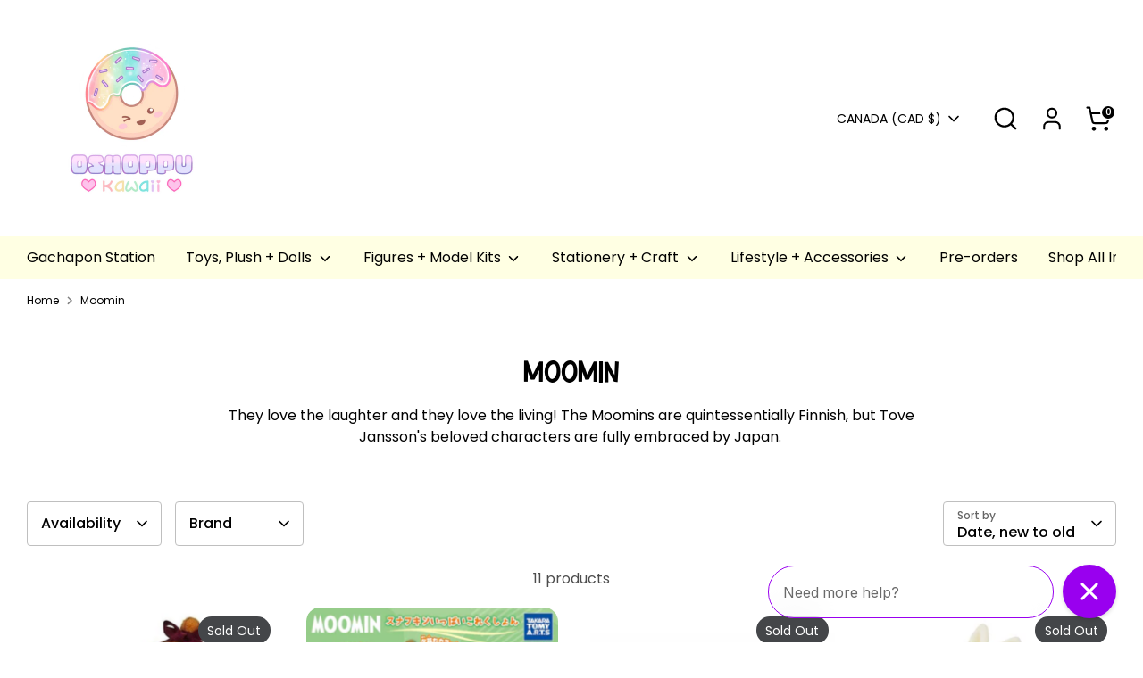

--- FILE ---
content_type: text/html; charset=utf-8
request_url: https://oshoppu.com/en-ca/collections/moomin-1
body_size: 67456
content:
<!doctype html>
<html class="no-js supports-no-cookies" lang="en">
<head>
  <!-- Boost 6.2.4 -->
  <meta charset="utf-8" />
<meta name="viewport" content="width=device-width,initial-scale=1.0" />
<meta http-equiv="X-UA-Compatible" content="IE=edge">

<link rel="preconnect" href="https://cdn.shopify.com" crossorigin>
<link rel="preconnect" href="https://fonts.shopify.com" crossorigin>
<link rel="preconnect" href="https://monorail-edge.shopifysvc.com"><link rel="preload" as="font" href="//oshoppu.com/cdn/fonts/poppins/poppins_n4.0ba78fa5af9b0e1a374041b3ceaadf0a43b41362.woff2" type="font/woff2" crossorigin><link rel="preload" as="font" href="//oshoppu.com/cdn/fonts/poppins/poppins_n4.0ba78fa5af9b0e1a374041b3ceaadf0a43b41362.woff2" type="font/woff2" crossorigin><link rel="preload" as="font" href="//oshoppu.com/cdn/fonts/poppins/poppins_n4.0ba78fa5af9b0e1a374041b3ceaadf0a43b41362.woff2" type="font/woff2" crossorigin><link rel="preload" as="font" href="//oshoppu.com/cdn/fonts/poppins/poppins_n4.0ba78fa5af9b0e1a374041b3ceaadf0a43b41362.woff2" type="font/woff2" crossorigin><link rel="preload" href="//oshoppu.com/cdn/shop/t/18/assets/vendor.min.js?v=67207134794593361361738612109" as="script">
<link rel="preload" href="//oshoppu.com/cdn/shop/t/18/assets/theme.js?v=48894961133382881861738612109" as="script"><link rel="canonical" href="https://oshoppu.com/en-ca/collections/moomin-1" /><link rel="icon" href="//oshoppu.com/cdn/shop/files/KawaiiJustDonut.jpg?crop=center&height=48&v=1737859532&width=48" type="image/jpg"><meta name="description" content="They love the laughter and they love the living! The Moomins are quintessentially Finnish, but Tove Jansson&#39;s beloved characters are fully embraced by Japan. ">

  
<meta property="og:site_name" content="oshoppu">
<meta property="og:url" content="https://oshoppu.com/en-ca/collections/moomin-1">
<meta property="og:title" content="Moomin">
<meta property="og:type" content="product.group">
<meta property="og:description" content="They love the laughter and they love the living! The Moomins are quintessentially Finnish, but Tove Jansson&#39;s beloved characters are fully embraced by Japan. "><meta property="og:image" content="http://oshoppu.com/cdn/shop/collections/1_1200x1200.png?v=1660914593">
  <meta property="og:image:secure_url" content="https://oshoppu.com/cdn/shop/collections/1_1200x1200.png?v=1660914593">
  <meta property="og:image:width" content="2500">
  <meta property="og:image:height" content="2500"><meta name="twitter:site" content="@oshoppuuk"><meta name="twitter:card" content="summary_large_image">
<meta name="twitter:title" content="Moomin">
<meta name="twitter:description" content="They love the laughter and they love the living! The Moomins are quintessentially Finnish, but Tove Jansson&#39;s beloved characters are fully embraced by Japan. ">

<style>
    @font-face {
  font-family: Poppins;
  font-weight: 400;
  font-style: normal;
  font-display: fallback;
  src: url("//oshoppu.com/cdn/fonts/poppins/poppins_n4.0ba78fa5af9b0e1a374041b3ceaadf0a43b41362.woff2") format("woff2"),
       url("//oshoppu.com/cdn/fonts/poppins/poppins_n4.214741a72ff2596839fc9760ee7a770386cf16ca.woff") format("woff");
}

    @font-face {
  font-family: Poppins;
  font-weight: 400;
  font-style: normal;
  font-display: fallback;
  src: url("//oshoppu.com/cdn/fonts/poppins/poppins_n4.0ba78fa5af9b0e1a374041b3ceaadf0a43b41362.woff2") format("woff2"),
       url("//oshoppu.com/cdn/fonts/poppins/poppins_n4.214741a72ff2596839fc9760ee7a770386cf16ca.woff") format("woff");
}

    @font-face {
  font-family: Poppins;
  font-weight: 400;
  font-style: normal;
  font-display: fallback;
  src: url("//oshoppu.com/cdn/fonts/poppins/poppins_n4.0ba78fa5af9b0e1a374041b3ceaadf0a43b41362.woff2") format("woff2"),
       url("//oshoppu.com/cdn/fonts/poppins/poppins_n4.214741a72ff2596839fc9760ee7a770386cf16ca.woff") format("woff");
}

    @font-face {
  font-family: Poppins;
  font-weight: 700;
  font-style: normal;
  font-display: fallback;
  src: url("//oshoppu.com/cdn/fonts/poppins/poppins_n7.56758dcf284489feb014a026f3727f2f20a54626.woff2") format("woff2"),
       url("//oshoppu.com/cdn/fonts/poppins/poppins_n7.f34f55d9b3d3205d2cd6f64955ff4b36f0cfd8da.woff") format("woff");
}

    @font-face {
  font-family: Poppins;
  font-weight: 400;
  font-style: italic;
  font-display: fallback;
  src: url("//oshoppu.com/cdn/fonts/poppins/poppins_i4.846ad1e22474f856bd6b81ba4585a60799a9f5d2.woff2") format("woff2"),
       url("//oshoppu.com/cdn/fonts/poppins/poppins_i4.56b43284e8b52fc64c1fd271f289a39e8477e9ec.woff") format("woff");
}

    @font-face {
  font-family: Poppins;
  font-weight: 700;
  font-style: italic;
  font-display: fallback;
  src: url("//oshoppu.com/cdn/fonts/poppins/poppins_i7.42fd71da11e9d101e1e6c7932199f925f9eea42d.woff2") format("woff2"),
       url("//oshoppu.com/cdn/fonts/poppins/poppins_i7.ec8499dbd7616004e21155106d13837fff4cf556.woff") format("woff");
}

    @font-face {
  font-family: Poppins;
  font-weight: 400;
  font-style: normal;
  font-display: fallback;
  src: url("//oshoppu.com/cdn/fonts/poppins/poppins_n4.0ba78fa5af9b0e1a374041b3ceaadf0a43b41362.woff2") format("woff2"),
       url("//oshoppu.com/cdn/fonts/poppins/poppins_n4.214741a72ff2596839fc9760ee7a770386cf16ca.woff") format("woff");
}

  </style>

  <link href="//oshoppu.com/cdn/shop/t/18/assets/styles.css?v=84423951845063190101738612126" rel="stylesheet" type="text/css" media="all" />
<script>
    document.documentElement.className = document.documentElement.className.replace('no-js', 'js');
    window.theme = window.theme || {};
    window.slate = window.slate || {};
    theme.moneyFormatWithCodeForProductsPreference = "${{amount}}";
    theme.moneyFormatWithCodeForCartPreference = "${{amount}}";
    theme.moneyFormat = "${{amount}}";
    theme.strings = {
      addToCart: "Add to Cart",
      unavailable: "Unavailable",
      addressError: "Error looking up that address",
      addressNoResults: "No results for that address",
      addressQueryLimit: "You have exceeded the Google API usage limit. Consider upgrading to a \u003ca href=\"https:\/\/developers.google.com\/maps\/premium\/usage-limits\"\u003ePremium Plan\u003c\/a\u003e.",
      authError: "There was a problem authenticating your Google Maps API Key.",
      addingToCart: "Adding",
      addedToCart: "Added",
      productPreorder: "Pre-order",
      addedToCartPopupTitle: "Added:",
      addedToCartPopupItems: "Items",
      addedToCartPopupSubtotal: "Subtotal",
      addedToCartPopupGoToCart: "Checkout",
      cartTermsNotChecked: "You must agree to the terms and conditions before continuing.",
      searchLoading: "Loading",
      searchMoreResults: "See all results",
      searchNoResults: "No results",
      priceFrom: "From",
      quantityTooHigh: "You can only have [[ quantity ]] in your cart",
      onSale: "On Sale",
      soldOut: "Sold Out",
      in_stock: "In stock",
      low_stock: "Low stock",
      only_x_left: "[[ quantity ]] in stock",
      single_unit_available: "1 available",
      x_units_available: "[[ quantity ]] in stock, ready to ship",
      unitPriceSeparator: " \/ ",
      close: "Close",
      cart_shipping_calculator_hide_calculator: "Hide shipping calculator",
      cart_shipping_calculator_title: "Get shipping estimates",
      cart_general_hide_note: "Hide instructions for seller",
      cart_general_show_note: "Add instructions for seller",
      previous: "Previous",
      next: "Next"
    };
    theme.routes = {
      account_login_url: 'https://oshoppu.com/customer_authentication/redirect?locale=en&region_country=CA',
      account_register_url: 'https://shopify.com/57718243520/account?locale=en',
      account_addresses_url: '/en-ca/account/addresses',
      search_url: '/en-ca/search',
      cart_url: '/en-ca/cart',
      cart_add_url: '/en-ca/cart/add',
      cart_change_url: '/en-ca/cart/change',
      product_recommendations_url: '/en-ca/recommendations/products'
    };
    theme.settings = {
      dynamicQtyOpts: true,
      saleLabelEnabled: true,
      soldLabelEnabled: true,
      onAddToCart: "ajax"
    };
  </script><script>window.performance && window.performance.mark && window.performance.mark('shopify.content_for_header.start');</script><meta name="facebook-domain-verification" content="5vphoimn4o27n5led1w4322bhl0lfn">
<meta name="facebook-domain-verification" content="7kfk9ottxhl2mmjc0qsvfzw3tpq1e6">
<meta name="facebook-domain-verification" content="oahaa6vcifbba1n01azpx53p3x70pi">
<meta name="google-site-verification" content="GUOJnM4sDyPMAPmFL3tj2upWHtiIIH_RInDvu7gycAY">
<meta name="google-site-verification" content="vJQvMFuS6zI11qk7Wl5BTg0WT5qsFMolnOc-Qn8_rCE">
<meta id="shopify-digital-wallet" name="shopify-digital-wallet" content="/57718243520/digital_wallets/dialog">
<meta name="shopify-checkout-api-token" content="c2e6745de4291a38addf9eb3c0b8a151">
<meta id="in-context-paypal-metadata" data-shop-id="57718243520" data-venmo-supported="false" data-environment="production" data-locale="en_US" data-paypal-v4="true" data-currency="CAD">
<link rel="alternate" type="application/atom+xml" title="Feed" href="/en-ca/collections/moomin-1.atom" />
<link rel="alternate" hreflang="x-default" href="https://oshoppu.com/collections/moomin-1">
<link rel="alternate" hreflang="en" href="https://oshoppu.com/collections/moomin-1">
<link rel="alternate" hreflang="en-CA" href="https://oshoppu.com/en-ca/collections/moomin-1">
<link rel="alternate" hreflang="en-NZ" href="https://oshoppu.com/en-nz/collections/moomin-1">
<link rel="alternate" hreflang="en-US" href="https://oshoppu.com/en-us/collections/moomin-1">
<link rel="alternate" type="application/json+oembed" href="https://oshoppu.com/en-ca/collections/moomin-1.oembed">
<script async="async" src="/checkouts/internal/preloads.js?locale=en-CA"></script>
<link rel="preconnect" href="https://shop.app" crossorigin="anonymous">
<script async="async" src="https://shop.app/checkouts/internal/preloads.js?locale=en-CA&shop_id=57718243520" crossorigin="anonymous"></script>
<script id="apple-pay-shop-capabilities" type="application/json">{"shopId":57718243520,"countryCode":"GB","currencyCode":"CAD","merchantCapabilities":["supports3DS"],"merchantId":"gid:\/\/shopify\/Shop\/57718243520","merchantName":"oshoppu","requiredBillingContactFields":["postalAddress","email","phone"],"requiredShippingContactFields":["postalAddress","email","phone"],"shippingType":"shipping","supportedNetworks":["visa","maestro","masterCard","amex","discover","elo"],"total":{"type":"pending","label":"oshoppu","amount":"1.00"},"shopifyPaymentsEnabled":true,"supportsSubscriptions":true}</script>
<script id="shopify-features" type="application/json">{"accessToken":"c2e6745de4291a38addf9eb3c0b8a151","betas":["rich-media-storefront-analytics"],"domain":"oshoppu.com","predictiveSearch":true,"shopId":57718243520,"locale":"en"}</script>
<script>var Shopify = Shopify || {};
Shopify.shop = "oshoppu.myshopify.com";
Shopify.locale = "en";
Shopify.currency = {"active":"CAD","rate":"1.8992808"};
Shopify.country = "CA";
Shopify.theme = {"name":"Updated copy of Copy of Current","id":178003444094,"schema_name":"Boost","schema_version":"6.2.4","theme_store_id":863,"role":"main"};
Shopify.theme.handle = "null";
Shopify.theme.style = {"id":null,"handle":null};
Shopify.cdnHost = "oshoppu.com/cdn";
Shopify.routes = Shopify.routes || {};
Shopify.routes.root = "/en-ca/";</script>
<script type="module">!function(o){(o.Shopify=o.Shopify||{}).modules=!0}(window);</script>
<script>!function(o){function n(){var o=[];function n(){o.push(Array.prototype.slice.apply(arguments))}return n.q=o,n}var t=o.Shopify=o.Shopify||{};t.loadFeatures=n(),t.autoloadFeatures=n()}(window);</script>
<script>
  window.ShopifyPay = window.ShopifyPay || {};
  window.ShopifyPay.apiHost = "shop.app\/pay";
  window.ShopifyPay.redirectState = null;
</script>
<script id="shop-js-analytics" type="application/json">{"pageType":"collection"}</script>
<script defer="defer" async type="module" src="//oshoppu.com/cdn/shopifycloud/shop-js/modules/v2/client.init-shop-cart-sync_C5BV16lS.en.esm.js"></script>
<script defer="defer" async type="module" src="//oshoppu.com/cdn/shopifycloud/shop-js/modules/v2/chunk.common_CygWptCX.esm.js"></script>
<script type="module">
  await import("//oshoppu.com/cdn/shopifycloud/shop-js/modules/v2/client.init-shop-cart-sync_C5BV16lS.en.esm.js");
await import("//oshoppu.com/cdn/shopifycloud/shop-js/modules/v2/chunk.common_CygWptCX.esm.js");

  window.Shopify.SignInWithShop?.initShopCartSync?.({"fedCMEnabled":true,"windoidEnabled":true});

</script>
<script>
  window.Shopify = window.Shopify || {};
  if (!window.Shopify.featureAssets) window.Shopify.featureAssets = {};
  window.Shopify.featureAssets['shop-js'] = {"shop-cart-sync":["modules/v2/client.shop-cart-sync_ZFArdW7E.en.esm.js","modules/v2/chunk.common_CygWptCX.esm.js"],"init-fed-cm":["modules/v2/client.init-fed-cm_CmiC4vf6.en.esm.js","modules/v2/chunk.common_CygWptCX.esm.js"],"shop-button":["modules/v2/client.shop-button_tlx5R9nI.en.esm.js","modules/v2/chunk.common_CygWptCX.esm.js"],"shop-cash-offers":["modules/v2/client.shop-cash-offers_DOA2yAJr.en.esm.js","modules/v2/chunk.common_CygWptCX.esm.js","modules/v2/chunk.modal_D71HUcav.esm.js"],"init-windoid":["modules/v2/client.init-windoid_sURxWdc1.en.esm.js","modules/v2/chunk.common_CygWptCX.esm.js"],"shop-toast-manager":["modules/v2/client.shop-toast-manager_ClPi3nE9.en.esm.js","modules/v2/chunk.common_CygWptCX.esm.js"],"init-shop-email-lookup-coordinator":["modules/v2/client.init-shop-email-lookup-coordinator_B8hsDcYM.en.esm.js","modules/v2/chunk.common_CygWptCX.esm.js"],"init-shop-cart-sync":["modules/v2/client.init-shop-cart-sync_C5BV16lS.en.esm.js","modules/v2/chunk.common_CygWptCX.esm.js"],"avatar":["modules/v2/client.avatar_BTnouDA3.en.esm.js"],"pay-button":["modules/v2/client.pay-button_FdsNuTd3.en.esm.js","modules/v2/chunk.common_CygWptCX.esm.js"],"init-customer-accounts":["modules/v2/client.init-customer-accounts_DxDtT_ad.en.esm.js","modules/v2/client.shop-login-button_C5VAVYt1.en.esm.js","modules/v2/chunk.common_CygWptCX.esm.js","modules/v2/chunk.modal_D71HUcav.esm.js"],"init-shop-for-new-customer-accounts":["modules/v2/client.init-shop-for-new-customer-accounts_ChsxoAhi.en.esm.js","modules/v2/client.shop-login-button_C5VAVYt1.en.esm.js","modules/v2/chunk.common_CygWptCX.esm.js","modules/v2/chunk.modal_D71HUcav.esm.js"],"shop-login-button":["modules/v2/client.shop-login-button_C5VAVYt1.en.esm.js","modules/v2/chunk.common_CygWptCX.esm.js","modules/v2/chunk.modal_D71HUcav.esm.js"],"init-customer-accounts-sign-up":["modules/v2/client.init-customer-accounts-sign-up_CPSyQ0Tj.en.esm.js","modules/v2/client.shop-login-button_C5VAVYt1.en.esm.js","modules/v2/chunk.common_CygWptCX.esm.js","modules/v2/chunk.modal_D71HUcav.esm.js"],"shop-follow-button":["modules/v2/client.shop-follow-button_Cva4Ekp9.en.esm.js","modules/v2/chunk.common_CygWptCX.esm.js","modules/v2/chunk.modal_D71HUcav.esm.js"],"checkout-modal":["modules/v2/client.checkout-modal_BPM8l0SH.en.esm.js","modules/v2/chunk.common_CygWptCX.esm.js","modules/v2/chunk.modal_D71HUcav.esm.js"],"lead-capture":["modules/v2/client.lead-capture_Bi8yE_yS.en.esm.js","modules/v2/chunk.common_CygWptCX.esm.js","modules/v2/chunk.modal_D71HUcav.esm.js"],"shop-login":["modules/v2/client.shop-login_D6lNrXab.en.esm.js","modules/v2/chunk.common_CygWptCX.esm.js","modules/v2/chunk.modal_D71HUcav.esm.js"],"payment-terms":["modules/v2/client.payment-terms_CZxnsJam.en.esm.js","modules/v2/chunk.common_CygWptCX.esm.js","modules/v2/chunk.modal_D71HUcav.esm.js"]};
</script>
<script>(function() {
  var isLoaded = false;
  function asyncLoad() {
    if (isLoaded) return;
    isLoaded = true;
    var urls = ["https:\/\/preproduct.onrender.com\/preproduct-embed.js?v=2.0\u0026shop=oshoppu.myshopify.com","\/\/cdn.shopify.com\/proxy\/9b4071d7cc961b28034d003878a72c64130d6f469ed00139ec58c2ee74fdbca6\/shopify-script-tags.s3.eu-west-1.amazonaws.com\/smartseo\/instantpage.js?shop=oshoppu.myshopify.com\u0026sp-cache-control=cHVibGljLCBtYXgtYWdlPTkwMA","https:\/\/ecommplugins-scripts.trustpilot.com\/v2.1\/js\/header.min.js?settings=eyJrZXkiOiI2N3FVZDhoeHhKZWY2MWZUIiwicyI6Im5vbmUifQ==\u0026v=2.5\u0026shop=oshoppu.myshopify.com","https:\/\/ecommplugins-trustboxsettings.trustpilot.com\/oshoppu.myshopify.com.js?settings=1705581562795\u0026shop=oshoppu.myshopify.com","https:\/\/widget.trustpilot.com\/bootstrap\/v5\/tp.widget.sync.bootstrap.min.js?shop=oshoppu.myshopify.com","https:\/\/widget.trustpilot.com\/bootstrap\/v5\/tp.widget.sync.bootstrap.min.js?shop=oshoppu.myshopify.com"];
    for (var i = 0; i < urls.length; i++) {
      var s = document.createElement('script');
      s.type = 'text/javascript';
      s.async = true;
      s.src = urls[i];
      var x = document.getElementsByTagName('script')[0];
      x.parentNode.insertBefore(s, x);
    }
  };
  if(window.attachEvent) {
    window.attachEvent('onload', asyncLoad);
  } else {
    window.addEventListener('load', asyncLoad, false);
  }
})();</script>
<script id="__st">var __st={"a":57718243520,"offset":0,"reqid":"936c70a9-5cbc-440e-8813-7beeb96d9390-1768607523","pageurl":"oshoppu.com\/en-ca\/collections\/moomin-1","u":"1787d350fc22","p":"collection","rtyp":"collection","rid":288374784192};</script>
<script>window.ShopifyPaypalV4VisibilityTracking = true;</script>
<script id="captcha-bootstrap">!function(){'use strict';const t='contact',e='account',n='new_comment',o=[[t,t],['blogs',n],['comments',n],[t,'customer']],c=[[e,'customer_login'],[e,'guest_login'],[e,'recover_customer_password'],[e,'create_customer']],r=t=>t.map((([t,e])=>`form[action*='/${t}']:not([data-nocaptcha='true']) input[name='form_type'][value='${e}']`)).join(','),a=t=>()=>t?[...document.querySelectorAll(t)].map((t=>t.form)):[];function s(){const t=[...o],e=r(t);return a(e)}const i='password',u='form_key',d=['recaptcha-v3-token','g-recaptcha-response','h-captcha-response',i],f=()=>{try{return window.sessionStorage}catch{return}},m='__shopify_v',_=t=>t.elements[u];function p(t,e,n=!1){try{const o=window.sessionStorage,c=JSON.parse(o.getItem(e)),{data:r}=function(t){const{data:e,action:n}=t;return t[m]||n?{data:e,action:n}:{data:t,action:n}}(c);for(const[e,n]of Object.entries(r))t.elements[e]&&(t.elements[e].value=n);n&&o.removeItem(e)}catch(o){console.error('form repopulation failed',{error:o})}}const l='form_type',E='cptcha';function T(t){t.dataset[E]=!0}const w=window,h=w.document,L='Shopify',v='ce_forms',y='captcha';let A=!1;((t,e)=>{const n=(g='f06e6c50-85a8-45c8-87d0-21a2b65856fe',I='https://cdn.shopify.com/shopifycloud/storefront-forms-hcaptcha/ce_storefront_forms_captcha_hcaptcha.v1.5.2.iife.js',D={infoText:'Protected by hCaptcha',privacyText:'Privacy',termsText:'Terms'},(t,e,n)=>{const o=w[L][v],c=o.bindForm;if(c)return c(t,g,e,D).then(n);var r;o.q.push([[t,g,e,D],n]),r=I,A||(h.body.append(Object.assign(h.createElement('script'),{id:'captcha-provider',async:!0,src:r})),A=!0)});var g,I,D;w[L]=w[L]||{},w[L][v]=w[L][v]||{},w[L][v].q=[],w[L][y]=w[L][y]||{},w[L][y].protect=function(t,e){n(t,void 0,e),T(t)},Object.freeze(w[L][y]),function(t,e,n,w,h,L){const[v,y,A,g]=function(t,e,n){const i=e?o:[],u=t?c:[],d=[...i,...u],f=r(d),m=r(i),_=r(d.filter((([t,e])=>n.includes(e))));return[a(f),a(m),a(_),s()]}(w,h,L),I=t=>{const e=t.target;return e instanceof HTMLFormElement?e:e&&e.form},D=t=>v().includes(t);t.addEventListener('submit',(t=>{const e=I(t);if(!e)return;const n=D(e)&&!e.dataset.hcaptchaBound&&!e.dataset.recaptchaBound,o=_(e),c=g().includes(e)&&(!o||!o.value);(n||c)&&t.preventDefault(),c&&!n&&(function(t){try{if(!f())return;!function(t){const e=f();if(!e)return;const n=_(t);if(!n)return;const o=n.value;o&&e.removeItem(o)}(t);const e=Array.from(Array(32),(()=>Math.random().toString(36)[2])).join('');!function(t,e){_(t)||t.append(Object.assign(document.createElement('input'),{type:'hidden',name:u})),t.elements[u].value=e}(t,e),function(t,e){const n=f();if(!n)return;const o=[...t.querySelectorAll(`input[type='${i}']`)].map((({name:t})=>t)),c=[...d,...o],r={};for(const[a,s]of new FormData(t).entries())c.includes(a)||(r[a]=s);n.setItem(e,JSON.stringify({[m]:1,action:t.action,data:r}))}(t,e)}catch(e){console.error('failed to persist form',e)}}(e),e.submit())}));const S=(t,e)=>{t&&!t.dataset[E]&&(n(t,e.some((e=>e===t))),T(t))};for(const o of['focusin','change'])t.addEventListener(o,(t=>{const e=I(t);D(e)&&S(e,y())}));const B=e.get('form_key'),M=e.get(l),P=B&&M;t.addEventListener('DOMContentLoaded',(()=>{const t=y();if(P)for(const e of t)e.elements[l].value===M&&p(e,B);[...new Set([...A(),...v().filter((t=>'true'===t.dataset.shopifyCaptcha))])].forEach((e=>S(e,t)))}))}(h,new URLSearchParams(w.location.search),n,t,e,['guest_login'])})(!0,!0)}();</script>
<script integrity="sha256-4kQ18oKyAcykRKYeNunJcIwy7WH5gtpwJnB7kiuLZ1E=" data-source-attribution="shopify.loadfeatures" defer="defer" src="//oshoppu.com/cdn/shopifycloud/storefront/assets/storefront/load_feature-a0a9edcb.js" crossorigin="anonymous"></script>
<script crossorigin="anonymous" defer="defer" src="//oshoppu.com/cdn/shopifycloud/storefront/assets/shopify_pay/storefront-65b4c6d7.js?v=20250812"></script>
<script data-source-attribution="shopify.dynamic_checkout.dynamic.init">var Shopify=Shopify||{};Shopify.PaymentButton=Shopify.PaymentButton||{isStorefrontPortableWallets:!0,init:function(){window.Shopify.PaymentButton.init=function(){};var t=document.createElement("script");t.src="https://oshoppu.com/cdn/shopifycloud/portable-wallets/latest/portable-wallets.en.js",t.type="module",document.head.appendChild(t)}};
</script>
<script data-source-attribution="shopify.dynamic_checkout.buyer_consent">
  function portableWalletsHideBuyerConsent(e){var t=document.getElementById("shopify-buyer-consent"),n=document.getElementById("shopify-subscription-policy-button");t&&n&&(t.classList.add("hidden"),t.setAttribute("aria-hidden","true"),n.removeEventListener("click",e))}function portableWalletsShowBuyerConsent(e){var t=document.getElementById("shopify-buyer-consent"),n=document.getElementById("shopify-subscription-policy-button");t&&n&&(t.classList.remove("hidden"),t.removeAttribute("aria-hidden"),n.addEventListener("click",e))}window.Shopify?.PaymentButton&&(window.Shopify.PaymentButton.hideBuyerConsent=portableWalletsHideBuyerConsent,window.Shopify.PaymentButton.showBuyerConsent=portableWalletsShowBuyerConsent);
</script>
<script>
  function portableWalletsCleanup(e){e&&e.src&&console.error("Failed to load portable wallets script "+e.src);var t=document.querySelectorAll("shopify-accelerated-checkout .shopify-payment-button__skeleton, shopify-accelerated-checkout-cart .wallet-cart-button__skeleton"),e=document.getElementById("shopify-buyer-consent");for(let e=0;e<t.length;e++)t[e].remove();e&&e.remove()}function portableWalletsNotLoadedAsModule(e){e instanceof ErrorEvent&&"string"==typeof e.message&&e.message.includes("import.meta")&&"string"==typeof e.filename&&e.filename.includes("portable-wallets")&&(window.removeEventListener("error",portableWalletsNotLoadedAsModule),window.Shopify.PaymentButton.failedToLoad=e,"loading"===document.readyState?document.addEventListener("DOMContentLoaded",window.Shopify.PaymentButton.init):window.Shopify.PaymentButton.init())}window.addEventListener("error",portableWalletsNotLoadedAsModule);
</script>

<script type="module" src="https://oshoppu.com/cdn/shopifycloud/portable-wallets/latest/portable-wallets.en.js" onError="portableWalletsCleanup(this)" crossorigin="anonymous"></script>
<script nomodule>
  document.addEventListener("DOMContentLoaded", portableWalletsCleanup);
</script>

<script id='scb4127' type='text/javascript' async='' src='https://oshoppu.com/cdn/shopifycloud/privacy-banner/storefront-banner.js'></script><link id="shopify-accelerated-checkout-styles" rel="stylesheet" media="screen" href="https://oshoppu.com/cdn/shopifycloud/portable-wallets/latest/accelerated-checkout-backwards-compat.css" crossorigin="anonymous">
<style id="shopify-accelerated-checkout-cart">
        #shopify-buyer-consent {
  margin-top: 1em;
  display: inline-block;
  width: 100%;
}

#shopify-buyer-consent.hidden {
  display: none;
}

#shopify-subscription-policy-button {
  background: none;
  border: none;
  padding: 0;
  text-decoration: underline;
  font-size: inherit;
  cursor: pointer;
}

#shopify-subscription-policy-button::before {
  box-shadow: none;
}

      </style>

<script>window.performance && window.performance.mark && window.performance.mark('shopify.content_for_header.end');</script>
<!-- BEGIN app block: shopify://apps/froonze-loyalty-wishlist/blocks/product_wishlist/3c495b68-652c-468d-a0ef-5bad6935d104 -->
  <!-- BEGIN app snippet: product_wishlist_data_script --><script id='frcp_data_script'>
  window.frcp = window.frcp || {}
  frcp.shopDomain = "oshoppu.myshopify.com"
  frcp.shopToken = '403fb052daffb835bdd415cb8e78734d5a25e0543e00e89e4b60ad0b8b65e969'
  frcp.httpsUrl = "https://app.froonze.com"
  frcp.moneyFormat ="${{amount}}"
  frcp.wishlist = frcp.wishlist || {}
  frcp.appProxy = null || '/apps/customer-portal'
  
  frcp.useAppProxi = true
  frcp.wishlist.requestType = "collection"
  frcp.wishlist.integrations = Object()
  frcp.wishlist.blockSettings = {"add_button_color":"#ffc3ec","add_button_text_color":"#ffffff","remove_button_color":"#333333","remove_button_text_color":"#ffffff","placement":"below_add_to_cart","product_css_selector":"","button_style":"icon_and_text","border_radius":4,"shadow":true,"offset_top":0,"offset_bottom":0,"offset_left":0,"offset_right":0,"collections_wishlist_button":"none","collection_button_border_radius":50,"floating_link_placement":"none","floating_link_vertical_offset":0,"floating_link_lateral_offset":0,"floating_link_border_radius":4,"navigation_link":false,"navigation_link_css_selector":"","custom_css":""},
  frcp.plugins = frcp.plugins || Object({"social_logins":"basic","wishlist":"premium","order_actions":"basic","custom_forms":null,"loyalty":"fourth","customer_account":"fourth"})
  frcp.wishlist.pageHandle = "01afb63d-d12e-4aea-8d91-fca5a4b9440b"
  frcp.shopId = 57718243520
</script>
<!-- END app snippet -->
  <!-- BEGIN app snippet: product_wishlist_common_data -->
<script id='frcp_wishlist_common_data'>
  frcp.wishlist = frcp.wishlist || {}
  frcp.wishlist.data =  
    {
      'lists': {
        'default': {}
      },
      'listNames': ['default'],
      'customerId': null,
    }
  

  // Translations
  frcp.wishlist.texts = Object()
  frcp.customerPage ||= {}
  frcp.customerPage.texts ||= {}
  frcp.customerPage.texts.shared ||= Object()

  frcp.wishlist.settings = Object({"wishlist_tag_conditions":{"customer_include_tags":[],"customer_exclude_tags":[],"product_include_tags":[],"product_exclude_tags":[]},"wishlist_keep_item_after_add_to_cart":false,"wishlist_open_product_same_tab":false,"wishlist_enable_multilist":false,"wishlist_enable_modal":false,"wishlist_enable_guest":true,"wishlist_social_share":{"enabled":true,"facebook":true,"twitter":true,"whatsapp":true},"customer_account_version":"new_customer_accounts"})
  frcp.wishlist.customerTags = null
  frcp.wishlist.socialAppIds = {
    facebook: '493867338961209'
  }
  frcp.wishlist.modalJsUrl = "https://cdn.shopify.com/extensions/019bba91-c314-770d-85a1-b154f49c8504/customer-portal-261/assets/wishlist_modal-nAljNSjs.js"
  frcp.wishlist.modalCssUrl = "https://cdn.shopify.com/extensions/019bba91-c314-770d-85a1-b154f49c8504/customer-portal-261/assets/wishlist_modal-nAljNSjs.css"

  frcp.wishlist.profile = {
    froonzeToken: "ada95ce74e35368b18d952ce518c75a4db60c250dd50e55c7b337ee40087a401",
    id: null
  }
</script>
<!-- END app snippet -->
  <!-- BEGIN app snippet: theme_customization_tags -->
<!-- END app snippet -->

  <!-- BEGIN app snippet: assets_loader --><script id="product_wishlist">
  (function() {
    const _loadAsset = function(tag, params, id) {
      const asset = document.createElement(tag)
      for (const key in params) asset[key] = params[key]
      if (id) asset.id = `frcp_${id.split('-')[0]}_main_js`
      document.head.append(asset)
    }
    if (document.readyState !== 'loading') {
      _loadAsset('script', { src: 'https://cdn.shopify.com/extensions/019bba91-c314-770d-85a1-b154f49c8504/customer-portal-261/assets/product_wishlist-Br1Wt5lM.js', type: 'module', defer: true }, 'product_wishlist-Br1Wt5lM.js')
    } else {
      document.addEventListener('DOMContentLoaded', () => {
        _loadAsset('script', { src: 'https://cdn.shopify.com/extensions/019bba91-c314-770d-85a1-b154f49c8504/customer-portal-261/assets/product_wishlist-Br1Wt5lM.js', type: 'module', defer: true }, 'product_wishlist-Br1Wt5lM.js')
      })
    }

    
      _loadAsset('link', { href: 'https://cdn.shopify.com/extensions/019bba91-c314-770d-85a1-b154f49c8504/customer-portal-261/assets/product_wishlist-Br1Wt5lM.css', rel: 'stylesheet', media: 'all' })
    
  })()
</script>
<!-- END app snippet -->



<!-- END app block --><!-- BEGIN app block: shopify://apps/smart-seo/blocks/smartseo/7b0a6064-ca2e-4392-9a1d-8c43c942357b --><meta name="smart-seo-integrated" content="true" /><!-- metatagsSavedToSEOFields: false --><!-- BEGIN app snippet: smartseo.collection.metatags --><!-- collection_seo_template_metafield:  --><title>Moomin</title>
<meta name="description" content="They love the laughter and they love the living! The Moomins are quintessentially Finnish, but Tove Jansson&#39;s beloved characters are fully embraced by Japan. " />
<meta name="smartseo-timestamp" content="0" /><!-- END app snippet --><!-- BEGIN app snippet: smartseo.no.index -->





<!-- END app snippet --><!-- END app block --><!-- BEGIN app block: shopify://apps/shinetrust-product-badges/blocks/shine-trust-embed/02c12337-3f93-45f7-a60d-aabc0cb2c5dd -->



<script>
    console.log(window.ST_LOCATE_STRING)
    window.ST_GLOBALS = {
        apiUrl: "https://app.shinecommerce.co/api/",
        customer:false,
        shopDomain: "oshoppu.myshopify.com",
        shopUrl: "https://oshoppu.com",
        shopUrlLocate: "https://oshoppu.com",
        pageHandle: "",
        productHandle: "",
        productID:0,
        product:{},
        collectionID: "288374784192",
        pageType: "collection",
        path: "/en-ca/collections/moomin-1",
        currentLanguage: window.ST_LOCATE_STRING || "en",
        money_format:"${{amount}}",
        money_with_currency_format:"${{amount}} CAD",
        countryCustomer: '',
        cssFixed: '.site-header--fixed,.site-header.site-header--homepage.site-header--transparent,#mobileNavBar,#StickyBar.sticky--active,.js-sticky-action-bar .action-area,.site-header.page-element:not(.is-moved-by-drawer),.nav-mobile,.ajaxify-drawer,.sticky-navigation-container.sticky.stuck,#MobileNav:not(.site-header__drawer),.header__close.fixed,#shopify-section-toolbar.toolbar-section,.site-header-sticky .site-header--stuck,.nav-container.nav-sticky,#navbarStickyDesktop.nav-sticky,.site-header.has-scrolled,.site-header#header.header--has-scrolled,.site-header#header.header--is-standard.header--standard,.site-header#header.is-standard.header--standard,.site-header#header.header--is-hamburger.header--standard,.pageWrap #shopify-section-header nav.nav-hamburger.nav-main,.site-header.headroom,body> article.header__section-wrapper[role="banner"]#shopify-section-header.section-header,#site-header.site-header,body[class^="trademark--"] .shopify-section__header,[data-header-sidebar="true"] .main-sidebar,.ui.sticky.top,header.hero-active .hero-image-header-wrap,.header.sticky .bar.fixed,body[class^="kagami--"] #shopify-section-header,#page header.util,body:not(.show-mobile-nav) #toolbar.docked,body.show-mobile-nav #mobile-nav .inner,#page-wrap-inner > #page-overlay #page-wrap-content > .section-header,body.sticky-header .header .header-main-content[data-header-content],#nav .wsmenu,.header_bot.enabled-sticky-menu.sticky,.transition-body #shopify-section-header #NavDrawer.drawer.drawer--is-open,.transition-body #shopify-section-header #CartDrawer.drawer.drawer--is-open,#StickyHeaderWrap #SiteHeader.site-header--stuck,.header__mobile-nav,.searching .search-bar-wrapper,#shopify-section-header .coverheader,#shopify-section-header header.header-section.scrolling[data-sticky="true"],#header.mobile-sticky-header--true,#header.mm-fixed-top.mobile-header.mm-slideout,#mm-0.mm-page.mm-slideout #header.mobile-header.mobile-sticky-header--false,#site-control.site-control,.nav-shift #page-banner.banner-under-header,.nav-shift .container #main,body.scrolled-down #pageheader.pageheader.cc-animate-init.cc-animate-complete,body.scrolled-down #pageheader.pageheader[data-cc-animate],body.scrolled-down#pageheader.pageheader.cc-animate-init.cc-animate-complete.header-search,body.scrolled-down #pageheader.pageheader[data-cc-animate] .header-search,#shopify-section-general-header .main-header-wrapper .header-drawer,#shopify-section-general-header.main-header-section,#shopify-section-general-headernav.drawer-nav.allow-scroll-while-locked[data-drawer-nav],.header-section .stuckMenu.isStuck,header.header__wrapper.js-theme-header.stickynav.sticky--active,#shopify-section-mobile-navigation .shifter-navigation,.header-wrapper .sticky-header-wrapper.sticky,#mobile-header #mobile-nav.mobile-nav,header.is-sticky.st-visible,header#top.header:not([role="banner"]),header#velaHeader.velaHeader,body.fixed-header.fixed-header--all > header,.have-fixed .nav-bar,.header-bottom.on .header-panel,.have-fixed .nav-search,.mb-fixed .hd_mobile,.open-mn .hd_mobile .icon-menu,.open-user .close_user,html.open-mn .mn_mobile nav,html.open-user .mobile_ = 1 nav,#sticky-wrapper.sticky-wrapper.is-sticky .wrapper-header-bt,#sticky-wrapper.sticky-wrapper.is-sticky .header-bottom[data-sticky-mb],.header__search-bar-wrapper.is-fixed,.sticky-header.header-clone.act-scroll,.sticky-header-prepared.basel-top-bar-on .header-shop.act-scroll,.mobile_nav-fixed--false .page_banner,.header-container.sticky-header,.tt-stuck-nav.stuck,.tt-mobile-header-inline-stuck.stuck,header#top.scroll-to-fixed-fixed,header#header .header__content--sticky,.header--sticky.is-sticky .header__content,.stickyNav,#header-phantom.sticky-header.fixed-header,#sticky-info-product-template,.sticky-wrapper.is-sticky .header-sticky,.header__mobile.is-fixed,#shopify-section-header-sticky.header-sticky__placeholder,header#header-header.site-header,#shopify-section-pxs-announcement-bar#shopify-section-header.main-header-wrapper,.sticky-header #PageContainer #shopify-section-header.header-section,.header-content .header-container.header-fixed .header-main,.header-content .header-container.header-mobile-fixed .header-main,body.site-header-sticky .site-header.site-header-sticky--scrolled,body.site-header-sticky .site-header.site-header-nav--open,body.site-header-sticky .site-header,#app-header.sticky-on.sticky,.mm-page.mm-slideout #content_wrapper .mobile-search,.docked-navigation-container .docked-navigation-container__inner,.docked-mobile-navigation-container .docked-mobile-navigation-container__inner,nav.navigation--sticky.navigation[aria-label="Primary Navigation"],.site-header .header-bottom .header-mb.fixed,.kalles_2-0 #ntheader.live_stuck .ntheader_wrapper,#header.jsheader_sticky.menu_scroll_v1,.contentbody .menu_moblie.menu_mobilescroll,.site-header-wrapper.site-header--sticky,.body-cont #shopify-section-header > .cont-header.header-fixed-true,body.cc-animate-enabled[data-cc-animate-timeout]> #shopify-section-header.section-header,body.cc-animate-enabled[data-cc-animate-timeout].reveal-mobile-nav> .mobile-navigation-drawer,body.cc-animate-enabled[data-cc-animate-timeout].show-search#main-search.main-search,body.has-sticky-header.header__wrapper.js__header__stuck[data-header-sticky="sticky"],.header__drawer.drawer--visible[data-drawer].drawer__content.drawer__inner[data-drawer-inner],div.navbar.w-nav[data-w-id][role="banner"],.w-nav-overlay nav.nav-menu.w-nav-menu[data-nav-menu-open][role="navigation"],body > .page > #shopify-section-header.header__outer-wrapper,body.body-with-sticky-header .header-wrapper.header-wrapper--fixed,.featured-collections__header.sticky__element.featured-collections__header,.container > .container__top-part .page__header.page__header--sticky,.pageWrap> #shopify-section-announcement#shopify-section-header.shopify-section.shopify-section-headerheader.site-header[data-section-id="header"][data-section-type="header"][data-header-height][data-scroll-lock-fill-gap],.page-wrap> #shopify-section-announcement#shopify-section-header.shopify-section.shopify-section-headerheader.site-header[data-section-id="header"][data-section-type="header"][data-header][data-header-height][data-scroll-lock-fill-gap],#MainContent header.header-sticky .header[data-header-settings*="true"],.js__header__stuck.js__header__stuck__backdrop[data-underline-current].theme__header,section.sf-header.stuck[data-section-id="header"][data-section-type="header"].header__wrapper.absolute,body.site-header-sticky#shopify-section-static-header.shopify-section.site-header-wrapper> section.site-header.site-navigation-layout-expanded[data-header-main],body.site-header-sticky#shopify-section-static-header.shopify-section.site-header-wrapper> section.site-header.site-navigation-layout-drawer[data-header-main],body> #shopify-section-header.shopify-section.shopify-section-header-sticky.animate:not(.shopify-section-header-hidden),#nav #content_wrapper.mm-page .content.container,.bodywrap.cf .page-header.cf',
        selectorForm: `form[action*="/cart/add"]:not(.installment)`,
        paddingTop: 0,
        paddingBottom: 0,
        getBaseCDN(){let t=null,e=document.querySelector('script[src*="/assets/shine-trust-v4.js"]').getAttribute("src");if(e){let s=String(e).indexOf("/assets/");t=e.slice(0,s)}return t},
        translate(u="",e=!1){const a=`(\\[${this.currentLanguage}\\](\\s|\\S|\\n|©|®|[ -㌀]|\ud83c[퀀-\udfff]|\ud83d[퀀-\udfff]|\ud83e[퀀-\udfff])*\\[\\/${this.currentLanguage}\\])`,f=new RegExp(a,"g"),d=u.match(f);if(null!==d)return d[0].replace(`[${this.currentLanguage}]`,"").replace(`[/${this.currentLanguage}]`,"");{const a=u.match(/(\[default\](\s|\S|\n|\u00a9|\u00ae|[\u2000-\u3300]|\ud83c[\ud000-\udfff]|\ud83d[\ud000-\udfff]|\ud83e[\ud000-\udfff])*\[\/default\])/g);return null!==a?a[0].replace("[default]","").replace("[/default]",""):e?u:""}},
        addStyle(e=""){if(e){const t=document.head||document.getElementsByTagName("head")[0],d=document.createElement("style");d.type="text/css",d.styleSheet?d.styleSheet.cssText=e:d.appendChild(document.createTextNode(e)),t.appendChild(d)}},
        dateWithTimeZone: (e, t = null) => t ? "string" == typeof e ? new Date(new Date(e).toLocaleString("en-US", {timeZone: t})) : new Date(e.toLocaleString("en-US", {timeZone: t})) : "string" == typeof e ? new Date(e) : e,
        loadFont(t,e=""){let s=[];if(Array.isArray(t)?t.length&&t.map((t=>{t.font&&(t?.weight?s.push("family="+t.font+":wght@"+t?.weight):s.push("family="+t.font))})):t.fontFamily&&(t?.fontWeight?s.push("family="+t.fontFamily+":wght@"+t?.fontWeight):s.push("family="+t.fontFamily)),s.length){const t=`https://fonts.googleapis.com/css2?${s.join("&")}&display=swap`,e=document.createElement("link");e.setAttribute("rel","stylesheet"),e.setAttribute("type","text/css"),e.setAttribute("title","st-custom-font"),e.setAttribute("href",t),document.head.appendChild(e)}},
        convertFilters(e={},t=[]){const{filters:o={}}=e,l={};if(l.select_all=e?.selectAll,l.mode=e?.filters?.mode||"all",l.products=new Set(t.map((e=>parseInt(e.toString().replace("gid://shopify/Product/",""))))),l.collection="object"==typeof o?.collection&&o?.collection.length?o.collection.map((e=>e.toString().replace("gid://shopify/Collection/",""))):void 0!==o?.collection?[o?.collection.toString().replace("gid://shopify/Collection/","")]:[],l.collectionExclude="object"==typeof o?.collectionExclude&&o?.collectionExclude.length?o.collectionExclude.map((e=>e.toString().replace("gid://shopify/Collection/",""))):[],e?.type&&e.type.toString().includes("custom")&&(l.select_all=!0,0===Object.keys(o).length&&(l.collection=null,l.collectionExclude=null)),e?.type&&!e.type.toString().includes("custom"))switch(l.type=e.type,e.type){case"new-arrival":let t=new Date;l.date=t.setDate(t.getDate()-e.date);break;case"low-stock":l.quantity=e.quantity?parseInt(e.quantity):0}if(l.filters={},o?.type&&(l.filters.type=o.type),o?.tag&&(l.filters.tag=o.tag),o?.tagExclude&&(l.filters.tagExclude=o.tagExclude),"object"==typeof o?.price){const e=parseFloat(o.price.from),t=parseFloat(o.price.to);!isNaN(e)&&!isNaN(t)&&e>=0&&t>=e&&(l.filters.price={min:e,max:t})}return"object"==typeof o?.inventory&&o.inventory?.type&&(l.filters.inventory={type:o.inventory?.type},"less-than"===o.inventory?.type&&(l.filters.inventory.lte=parseFloat(o.inventory.lte)),"great-than"===o.inventory?.type&&(l.filters.inventory.gte=parseFloat(o.inventory.gte)),"outstock"===o.inventory?.type&&(l.filters.inventory.lte=0),"instock"===o.inventory?.type&&(l.filters.inventory.gte=0)),o?.vendor&&(l.filters.vendor=o.vendor),o?._s&&(l.filters._s=o._s.toLowerCase()),l},
        effectElementEvent(t){let e=null,o=!1;const s=t.toString().split(";;");for(let t=0;t<s.length;t++){const i=s[t].toString().split("||"),l=document.querySelector(i[0]),n=document.querySelector(i[1]);if(n){e=n;const t=getComputedStyle(n),s=n.getAttribute("data-top")?n.getAttribute("data-top"):t.top;if(n.getAttribute("data-top")||n.setAttribute("data-top",t.top),l){const e=getComputedStyle(l);if("flex"===e.display||"block"===e.display){o=l;document.documentElement.scrollTop;["fixed","absolute","sticky"].includes(t.position)&&(l.classList.contains("top")||l.classList.contains("top_sticky"))&&(l.classList.contains("top")?n.style.top=`${s}`:n.style.top=`${l.offsetHeight}px`)}}}}if(!o&&e){const t=getComputedStyle(e);["fixed","absolute","sticky"].includes(t.position)&&(e.style.top="0px")}},
        changeBodyStyle(t=".st-topbar",e="",d="",s=!1){s&&(this.paddingTop=0,this.paddingBottom=0),document.removeEventListener("scroll",this.effectElementEvent);let i=!1,o=!1;""===this.cssFixed&&""!==e&&(this.cssFixed=e);let n,p=document.querySelectorAll(".st-countdown-bar, .st-freeshipping, .st-topbar");for(n=0;n<p.length;++n)p[n].classList.contains("top_sticky")&&(this.paddingTop<p[n].offsetHeight&&(this.paddingTop=p[n].offsetHeight),i=!0),p[n].classList.contains("bottom_sticky")&&(this.paddingBottom<p[n].offsetHeight&&(this.paddingBottom=p[n].offsetHeight),o=!0);var a=document.getElementsByTagName("head")[0],c=document.getElementById("st-css-fixed");if(c&&c.remove(),0!==this.paddingTop){var h=document.createElement("style");h.setAttribute("type","text/css"),h.setAttribute("id","st-css-fixed"),h.appendChild(document.createTextNode(`${this.cssFixed} {top: ${this.paddingTop}px}`)),a.appendChild(h)}i&&(document.body.style.paddingTop=this.paddingTop+"px"),o&&(document.body.style.paddingBottom=this.paddingBottom+"px"),0===this.paddingTop&&(document.body.style.paddingTop="0px"),0===this.paddingBottom&&(document.body.style.paddingBottom="0px"),d&&(this.effectElementEvent(d),document.addEventListener("scroll",this.effectElementEvent.bind(this,d)))},
        copy(e,C=null){if(!document.body.getElementsByClassName("st-copied").length){let o=document.createElement("textarea");o.value=null!==C?C.innerText:e.target.innerText,o.style.top="0",o.style.left="0",o.style.opacity="0",o.style.position="fixed",document.body.appendChild(o),o.focus(),o.select(),document.execCommand("copy"),document.body.removeChild(o);var t=document.createElement("div");t.innerHTML='<div class="st-copied"><svg width="20" height="20" viewBox="0 0 20 20" fill="none" xmlns="http://www.w3.org/2000/svg">\n        <path d="M12.72 6.79L8.43001 11.09L6.78 9.44C6.69036 9.33532 6.58004 9.2503 6.45597 9.19027C6.33191 9.13025 6.19678 9.09652 6.05906 9.0912C5.92134 9.08588 5.78401 9.10909 5.65568 9.15936C5.52736 9.20964 5.41081 9.28589 5.31335 9.38335C5.2159 9.4808 5.13964 9.59735 5.08937 9.72568C5.03909 9.854 5.01589 9.99133 5.02121 10.1291C5.02653 10.2668 5.06026 10.4019 5.12028 10.526C5.1803 10.65 5.26532 10.7604 5.37 10.85L7.72 13.21C7.81344 13.3027 7.92426 13.376 8.0461 13.4258C8.16794 13.4755 8.2984 13.5008 8.43001 13.5C8.69234 13.4989 8.94374 13.3947 9.13 13.21L14.13 8.21C14.2237 8.11704 14.2981 8.00644 14.3489 7.88458C14.3997 7.76272 14.4258 7.63201 14.4258 7.5C14.4258 7.36799 14.3997 7.23728 14.3489 7.11542C14.2981 6.99356 14.2237 6.88296 14.13 6.79C13.9426 6.60375 13.6892 6.49921 13.425 6.49921C13.1608 6.49921 12.9074 6.60375 12.72 6.79ZM10 0C8.02219 0 6.08879 0.58649 4.4443 1.6853C2.79981 2.78412 1.51809 4.3459 0.761209 6.17317C0.00433284 8.00043 -0.193701 10.0111 0.192152 11.9509C0.578004 13.8907 1.53041 15.6725 2.92894 17.0711C4.32746 18.4696 6.10929 19.422 8.0491 19.8079C9.98891 20.1937 11.9996 19.9957 13.8268 19.2388C15.6541 18.4819 17.2159 17.2002 18.3147 15.5557C19.4135 13.9112 20 11.9778 20 10C20 8.68678 19.7413 7.38642 19.2388 6.17317C18.7363 4.95991 17.9997 3.85752 17.0711 2.92893C16.1425 2.00035 15.0401 1.26375 13.8268 0.761205C12.6136 0.258658 11.3132 0 10 0ZM10 18C8.41775 18 6.87104 17.5308 5.55544 16.6518C4.23985 15.7727 3.21447 14.5233 2.60897 13.0615C2.00347 11.5997 1.84504 9.99113 2.15372 8.43928C2.4624 6.88743 3.22433 5.46197 4.34315 4.34315C5.46197 3.22433 6.88743 2.4624 8.43928 2.15372C9.99113 1.84504 11.5997 2.00346 13.0615 2.60896C14.5233 3.21447 15.7727 4.23984 16.6518 5.55544C17.5308 6.87103 18 8.41775 18 10C18 12.1217 17.1572 14.1566 15.6569 15.6569C14.1566 17.1571 12.1217 18 10 18Z" fill="#2BA52E"/>\n        </svg> Copied Successfully</div>',document.body.appendChild(t),setTimeout((()=>{document.body.getElementsByClassName("st-copied")[0].remove()}),1e3)}},
        formatWithDelimiters(t,e,r,i){if(r=r||",",i=i||".",isNaN(t)||null==t)return 0;const a=(t=parseFloat((t/1).toFixed(e))+"").split(".");return a[0].replace(/(\d)(?=(\d\d\d)+(?!\d))/g,"$1"+r)+(a[1]?i+a[1]:"")},
        formatMoney(money, format = '') {
            if (!format) {
                format = this.money_format
            }
            let lists = [
                '\{\{amount\}\}',
                '\{\{amount_no_decimals\}\}',
                '\{\{amount_with_comma_separator\}\}',
                '\{\{amount_no_decimals_with_comma_separator\}\}',
                '\{\{amount_with_apostrophe_separator\}\}',
            ]
            format = format.replace(/(<([^>]+)>)/gi, "");
            let start = format.indexOf(`\{\{`)
            let end = format.indexOf(`\}\}`)
            let code = format.substring(start, end + 2)
            let codeReplaced = code.replaceAll(' ', '')
            let fullCode = ''
            if (lists.includes(codeReplaced)) {
                fullCode = format.replace(code, codeReplaced)
            } else {
                fullCode = format.replace(code, lists[0])
            }
            let result = fullCode.replace('\{\{amount\}\}', this.formatWithDelimiters(money, 2))
            result = result.replace('\{\{amount_no_decimals\}\}', this.formatWithDelimiters(money, 0))
            result = result.replace('\{\{amount_with_comma_separator\}\}', this.formatWithDelimiters(money, 2, '.', ','))
            result = result.replace('\{\{amount_no_decimals_with_comma_separator\}\}', this.formatWithDelimiters(money, 0, '.', ','))
            result = result.replace('\{\{amount_with_apostrophe_separator\}\}', this.formatWithDelimiters(money, 2, "'", '.'))
            return this.decode(result)
        },
        fixPrice(e){const r=parseFloat(e);let o=!0;return window.ST_META_DATA&&window.ST_META_DATA.hasOwnProperty("removeZeroInPrice")&&(o=!!window.ST_META_DATA.removeZeroInPrice),o?isNaN(r)?0:r/100:isNaN(r)?0:r},
        decode(e){let t=document.createElement("textarea");return t.innerHTML=e,t.value},
        closeBar(t,e=".st-topbar",s=""){this.paddingTop=0,this.paddingBottom=0;let o=t.target.closest(e);null===o&&(e=".st-freeshipping",o=t.target.closest(e)),o&&(o.style.maxHeight=0,o.style.padding="0px",setTimeout((()=>{o.remove(),this.changeBodyStyle(e,"",s)}),300))},
        getCookie:function(o){if(void 0!==window.Cookies)return Cookies.get(o)},
        setCookie:function(o,i,e=!1){if(void 0===window.Cookies)return!1;Cookies.set(o,i,e)},
        getCountryCode:async function(){let e=sessionStorage.getItem("st_country_code");if(!e){const t=(new Date).getTime()%2;let n,o;try{if(0===t){n=await fetch("https://ipinfo.io/json"),o=await n.json(),e=o?.country?.toLowerCase()||""}else{n=await fetch("https://api.db-ip.com/v2/free/self"),o=await n.json(),e=o?.countryCode?.toLowerCase()||""}e&&sessionStorage.setItem("st_country_code",e)}catch(t){console.error("Error fetching country code:",t),e=""}}return console.log("cc:",e),e},
    }
    window.ST_PLAN ={"name":"Advanced","status":"ACTIVE"};
    window.ST_META_DATA ={"resizeBadge":20,"multiLanguages":[],"primaryLanguage":"","effectElementTopBar":"","customCSS":"","theme_id":863,"customBadgePosition":"","customCompatibleTheme":"image:.product-block||.product-block__image;;\ntitle:.product-block||.product-block__title;;\nprice:.product-block||.product-price;;\nimageSingle:.product-detail__images-container||.product-detail__images;;\ntitleSingle:.product-detail__detail||.product-detail__title;;\npriceSingle:.product-detail__detail||.product-detail__price","version":"4.0","enabledServices":["trust-badge","product-badge","bought-together","freeshipping-bar","announcement-bar","countdown-timer","email-popup","quantity-discount","cookie-banner","sticky-cart","feature-icons"],"updateVersions":["version_3_7_1"],"trial":true,"btrIDs":[],"quantityIDs":[],"stickyCartIDs":[],"timeZone":"Europe/London","currentAppID":"gid://shopify/AppInstallation/409201639616","compatibleData":{"name":"Boost","theme_id":863,"selectors":{"image":[".product-block||.product-block__image"],"imageSingleProduct":[".product-detail .product-detail__images"],"detail":{"title":[".product-block||.product-block__title"],"price":[".product-block||.product-price"],"titleSingleProduct":[".product-detail__detail .product-detail__title"],"priceSingleProduct":[".product-detail__detail .product-detail__price"]}}},"removeZeroInPrice":true,"bxgyIDs":[]};
    window.ST_PRODUCT_BADGES =[{"id":"65d1f78775ae4042abcf5c5d","name":"Duplicated from Duplicated from Campaign 2023-08-17 23:34:02","type":"product-badge","status":false,"badgeType":"text-badge","displayPosition":"product_image","badgeEditData":{"name":"Duplicated from Duplicated from Campaign 2023-08-17 23:34:02","labelText":"[default]40% OFF[/default]","backgroundColor":"#b4f8c8","textColor":"#000000","badgeSize":"medium","padding":{"top":"5","right":"14","bottom":"5","left":"14","unit":"px"},"width":0,"height":0,"fontSize":14,"fontFamily":{"fontFamily":"Poppins","fontWeight":500},"fontItalic":false,"lineHeight":1.5,"rotate":0,"borderRadius":"25px","alignment":"center","position":{"positionValue":null,"positionCustomX":3,"positionCustomY":3,"hasCustomPosition":true},"positionLabel":"below_name","animation":"none","visibilityDate":"immediately","startDate":null,"endDate":null,"startTime":null,"endTime":null,"targeting":{"pageShow":"all","collections":[]}},"property":{"positions":[{"axisX":3,"axisY":3,"preset":null,"unit":"%","imageURL":null}],"size":null,"animation":"none","startDateStatus":false,"endDateStatus":false,"startDate":"","endDate":"","__typename":"ProductBadgeProperty"},"merchantID":"b3Nob3BwdS5teXNob3BpZnkuY29t","productFilters":{"filters":[],"first":20,"query":null},"selectedProducts":[],"patternBadgeData":{"id":"63213d36aa8b5bb2305481cf","badgeName":"st-pattern-label-badge-1","badgeHtml":"<div class=\"st-pattern-label-badge-1\">\n                <span class=\"st-label-text\">{{TEXT_BADGE}}</span>\n            </div>","badgeCss":".st-pattern-label-badge-1 {\n    display: inline-flex;\n    background: #D51D05;\n    padding: 8px 18px;\n    color: #FFF;\n    font-weight: 500;\n}","badgeEditRules":{"padding":"{{WRAPPER}} .st-pattern-label-badge-1","textColor":"{{WRAPPER}} .st-pattern-label-badge-1 .st-label-text","backgroundColor":"{{WRAPPER}} .st-pattern-label-badge-1","fontFamily":"{{WRAPPER}} .st-pattern-label-badge-1 .st-label-text","fontSize":"{{WRAPPER}} .st-pattern-label-badge-1 .st-label-text","opacity":"{{WRAPPER}} .st-pattern-label-badge-1","rotate":"{{WRAPPER}} .st-pattern-label-badge-1","fontItalic":"{{WRAPPER}} .st-pattern-label-badge-1 .st-label-text","alignment":"{{WRAPPER}} .st-pattern-label-badge-1 .st-label-text","lineHeight":"{{WRAPPER}} .st-pattern-label-badge-1 .st-label-text"},"badgeEditDefault":{"backgroundColor":"#D51D05","textColor":"#FFFFFF","labelText":"[default]50% OFF[/default]","badgeSizeWizard":{"small":{"padding":{"top":"5","right":"14","bottom":"5","left":"14","unit":"px"},"fontSize":10},"medium":{"fontSize":14,"padding":{"top":"5","right":"14","bottom":"5","left":"14","unit":"px"}},"large":{"padding":{"top":"8","right":"18","bottom":"8","left":"18","unit":"px"},"fontSize":"16"}},"fontItalic":false,"alignment":"center","fontSize":"14"}},"patternBadgeCSSRender":".patternBadge-ZV91ardi1p .st-pattern-label-badge-1{ background-color: #b4f8c8;}\n.patternBadge-aPR7BTTt8f .st-pattern-label-badge-1 .st-label-text{ color: #000000;}\n.patternBadge-aPR7BTTt8f .st-pattern-label-badge-1{ padding: 5px 14px 5px 14px;}\n.patternBadge-aPR7BTTt8f .st-pattern-label-badge-1 .st-label-text{ font-size: 14px;}\n.patternBadge-aPR7BTTt8f .st-pattern-label-badge-1 .st-label-text{ font-family: 'Poppins', sans-serif; font-weight: 500;}\n.patternBadge-aPR7BTTt8f .st-pattern-label-badge-1 .st-label-text{ line-height: 1.5;}\n.patternBadge-aPR7BTTt8f .st-pattern-label-badge-1 .st-label-text{ text-align: center;}\n@media(max-width: 767px){.patternBadge-aPR7BTTt8f .st-pattern-label-badge-1{ background-color: #b4f8c8;}\n.patternBadge-aPR7BTTt8f .st-pattern-label-badge-1 .st-label-text{ color: #000000;}\n.patternBadge-aPR7BTTt8f .st-pattern-label-badge-1{ padding: 5px 14px 5px 14px;}\n.patternBadge-aPR7BTTt8f .st-pattern-label-badge-1 .st-label-text{ font-size: 10px;}\n.patternBadge-aPR7BTTt8f .st-pattern-label-badge-1 .st-label-text{ font-family: 'Poppins', sans-serif; font-weight: 500;}\n.patternBadge-aPR7BTTt8f .st-pattern-label-badge-1 .st-label-text{ line-height: 1.5;}\n.patternBadge-aPR7BTTt8f .st-pattern-label-badge-1 .st-label-text{ text-align: center;}\n}","positionImage":"below_name","patternID":".patternBadge-ZV91ardi1p","automationType":null,"hasDynamicData":false,"__typename":"ProductBadge"},{"id":"65bd6af175ae4042ab2a2c16","name":"Duplicated from Duplicated from Duplicated from Duplicated from Duplicated from Duplicated from Duplicated from Campaign 2023-08-17 23:34:02","type":"product-badge","status":false,"badgeType":"text-badge","displayPosition":"product_image","badgeEditData":{"name":"Duplicated from Duplicated from Duplicated from Duplicated from Duplicated from Duplicated from Duplicated from Campaign 2023-08-17 23:34:02","labelText":"[default]25% OFF[/default]","backgroundColor":"#a0e7e5","textColor":"#000000","badgeSize":"medium","padding":{"top":"5","right":"14","bottom":"5","left":"14","unit":"px"},"width":0,"height":0,"fontSize":14,"fontFamily":{"fontFamily":"Poppins","fontWeight":500},"fontItalic":false,"lineHeight":1.5,"rotate":0,"borderRadius":"25px","alignment":"center","position":{"positionValue":null,"positionCustomX":3,"positionCustomY":3,"hasCustomPosition":true},"positionLabel":"below_name","animation":"none","visibilityDate":"immediately","startDate":null,"endDate":null,"startTime":null,"endTime":null,"transform":{},"targeting":{"pageShow":"all","collections":[]}},"property":{"positions":[{"axisX":3,"axisY":3,"preset":null,"unit":"%","imageURL":null}],"size":null,"animation":"none","startDateStatus":false,"endDateStatus":false,"startDate":"","endDate":"","__typename":"ProductBadgeProperty"},"merchantID":"b3Nob3BwdS5teXNob3BpZnkuY29t","productFilters":{"filters":{"collection":"gid://shopify/Collection/306781716672","tag":"","price":{"from":"","to":""},"inventory":{"type":"","gte":"","lte":""},"type":"","vendor":"","_s":""},"query":"","selectAll":true},"selectedProducts":[],"patternBadgeData":{"id":"63213d36aa8b5bb2305481cf","badgeName":"st-pattern-label-badge-1","badgeHtml":"<div class=\"st-pattern-label-badge-1\">\n                <span class=\"st-label-text\">{{TEXT_BADGE}}</span>\n            </div>","badgeCss":".st-pattern-label-badge-1 {\n    display: inline-flex;\n    background: #D51D05;\n    padding: 8px 18px;\n    color: #FFF;\n    font-weight: 500;\n}","badgeEditRules":{"padding":"{{WRAPPER}} .st-pattern-label-badge-1","textColor":"{{WRAPPER}} .st-pattern-label-badge-1 .st-label-text","backgroundColor":"{{WRAPPER}} .st-pattern-label-badge-1","fontFamily":"{{WRAPPER}} .st-pattern-label-badge-1 .st-label-text","fontSize":"{{WRAPPER}} .st-pattern-label-badge-1 .st-label-text","opacity":"{{WRAPPER}} .st-pattern-label-badge-1","rotate":"{{WRAPPER}} .st-pattern-label-badge-1","fontItalic":"{{WRAPPER}} .st-pattern-label-badge-1 .st-label-text","alignment":"{{WRAPPER}} .st-pattern-label-badge-1 .st-label-text","lineHeight":"{{WRAPPER}} .st-pattern-label-badge-1 .st-label-text"},"badgeEditDefault":{"backgroundColor":"#D51D05","textColor":"#FFFFFF","labelText":"[default]50% OFF[/default]","badgeSizeWizard":{"small":{"padding":{"top":"5","right":"14","bottom":"5","left":"14","unit":"px"},"fontSize":10},"medium":{"fontSize":14,"padding":{"top":"5","right":"14","bottom":"5","left":"14","unit":"px"}},"large":{"padding":{"top":"8","right":"18","bottom":"8","left":"18","unit":"px"},"fontSize":"16"}},"fontItalic":false,"alignment":"center","fontSize":"14"}},"patternBadgeCSSRender":".patternBadge-cBPv1day3q .st-pattern-label-badge-1{ background-color: #a0e7e5;}\n.patternBadge-cBPv1day3q .st-pattern-label-badge-1 .st-label-text{ color: #000000;}\n.patternBadge-cBPv1day3q .st-pattern-label-badge-1{ padding: 5px 14px 5px 14px;}\n.patternBadge-cBPv1day3q .st-pattern-label-badge-1 .st-label-text{ font-size: 14px;}\n.patternBadge-cBPv1day3q .st-pattern-label-badge-1 .st-label-text{ font-family: 'Poppins', sans-serif; font-weight: 500;}\n.patternBadge-cBPv1day3q .st-pattern-label-badge-1 .st-label-text{ line-height: 1.5;}\n.patternBadge-cBPv1day3q .st-pattern-label-badge-1 .st-label-text{ text-align: center;}\n@media(max-width: 767px){.patternBadge-cBPv1day3q .st-pattern-label-badge-1{ background-color: #a0e7e5;}\n.patternBadge-cBPv1day3q .st-pattern-label-badge-1 .st-label-text{ color: #000000;}\n.patternBadge-cBPv1day3q .st-pattern-label-badge-1{ padding: 5px 14px 5px 14px;}\n.patternBadge-cBPv1day3q .st-pattern-label-badge-1 .st-label-text{ font-size: 10px;}\n.patternBadge-cBPv1day3q .st-pattern-label-badge-1 .st-label-text{ font-family: 'Poppins', sans-serif; font-weight: 500;}\n.patternBadge-cBPv1day3q .st-pattern-label-badge-1 .st-label-text{ line-height: 1.5;}\n.patternBadge-cBPv1day3q .st-pattern-label-badge-1 .st-label-text{ text-align: center;}\n}","positionImage":"below_name","patternID":".patternBadge-cBPv1day3q","automationType":null,"hasDynamicData":false,"__typename":"ProductBadge"},{"id":"65bd670775ae4042ab292d53","name":"Duplicated from Duplicated from Duplicated from Duplicated from Duplicated from Duplicated from Campaign 2023-08-17 23:34:02","type":"product-badge","status":false,"badgeType":"text-badge","displayPosition":"product_image","badgeEditData":{"name":"Duplicated from Duplicated from Duplicated from Duplicated from Duplicated from Duplicated from Campaign 2023-08-17 23:34:02","labelText":"[default]25% OFF[/default]","backgroundColor":"#a0e7e5","textColor":"#000000","badgeSize":"medium","padding":{"top":"5","right":"14","bottom":"5","left":"14","unit":"px"},"width":0,"height":0,"fontSize":14,"fontFamily":{"fontFamily":"Poppins","fontWeight":500},"fontItalic":false,"lineHeight":1.5,"rotate":0,"borderRadius":"25px","alignment":"center","position":{"positionValue":null,"positionCustomX":3,"positionCustomY":3,"hasCustomPosition":true},"positionLabel":"below_name","animation":"none","visibilityDate":"immediately","startDate":null,"endDate":null,"startTime":null,"endTime":null,"transform":{},"targeting":{"pageShow":"all","collections":[]}},"property":{"positions":[{"axisX":3,"axisY":3,"preset":null,"unit":"%","imageURL":null}],"size":null,"animation":"none","startDateStatus":false,"endDateStatus":false,"startDate":"","endDate":"","__typename":"ProductBadgeProperty"},"merchantID":"b3Nob3BwdS5teXNob3BpZnkuY29t","productFilters":{"filters":{"collection":"gid://shopify/Collection/306778538176","tag":"","price":{"from":"","to":""},"inventory":{"type":"","gte":"","lte":""},"type":"","vendor":"","_s":""},"query":"","selectAll":true},"selectedProducts":[],"patternBadgeData":{"id":"63213d36aa8b5bb2305481cf","badgeName":"st-pattern-label-badge-1","badgeHtml":"<div class=\"st-pattern-label-badge-1\">\n                <span class=\"st-label-text\">{{TEXT_BADGE}}</span>\n            </div>","badgeCss":".st-pattern-label-badge-1 {\n    display: inline-flex;\n    background: #D51D05;\n    padding: 8px 18px;\n    color: #FFF;\n    font-weight: 500;\n}","badgeEditRules":{"padding":"{{WRAPPER}} .st-pattern-label-badge-1","textColor":"{{WRAPPER}} .st-pattern-label-badge-1 .st-label-text","backgroundColor":"{{WRAPPER}} .st-pattern-label-badge-1","fontFamily":"{{WRAPPER}} .st-pattern-label-badge-1 .st-label-text","fontSize":"{{WRAPPER}} .st-pattern-label-badge-1 .st-label-text","opacity":"{{WRAPPER}} .st-pattern-label-badge-1","rotate":"{{WRAPPER}} .st-pattern-label-badge-1","fontItalic":"{{WRAPPER}} .st-pattern-label-badge-1 .st-label-text","alignment":"{{WRAPPER}} .st-pattern-label-badge-1 .st-label-text","lineHeight":"{{WRAPPER}} .st-pattern-label-badge-1 .st-label-text"},"badgeEditDefault":{"backgroundColor":"#D51D05","textColor":"#FFFFFF","labelText":"[default]50% OFF[/default]","badgeSizeWizard":{"small":{"padding":{"top":"5","right":"14","bottom":"5","left":"14","unit":"px"},"fontSize":10},"medium":{"fontSize":14,"padding":{"top":"5","right":"14","bottom":"5","left":"14","unit":"px"}},"large":{"padding":{"top":"8","right":"18","bottom":"8","left":"18","unit":"px"},"fontSize":"16"}},"fontItalic":false,"alignment":"center","fontSize":"14"}},"patternBadgeCSSRender":".patternBadge-SeNFbmQV4b .st-pattern-label-badge-1{ background-color: #a0e7e5;}\n.patternBadge-SeNFbmQV4b .st-pattern-label-badge-1 .st-label-text{ color: #000000;}\n.patternBadge-SeNFbmQV4b .st-pattern-label-badge-1{ padding: 5px 14px 5px 14px;}\n.patternBadge-SeNFbmQV4b .st-pattern-label-badge-1 .st-label-text{ font-size: 14px;}\n.patternBadge-SeNFbmQV4b .st-pattern-label-badge-1 .st-label-text{ font-family: 'Poppins', sans-serif; font-weight: 500;}\n.patternBadge-SeNFbmQV4b .st-pattern-label-badge-1 .st-label-text{ line-height: 1.5;}\n.patternBadge-SeNFbmQV4b .st-pattern-label-badge-1 .st-label-text{ text-align: center;}\n@media(max-width: 767px){.patternBadge-SeNFbmQV4b .st-pattern-label-badge-1{ background-color: #a0e7e5;}\n.patternBadge-SeNFbmQV4b .st-pattern-label-badge-1 .st-label-text{ color: #000000;}\n.patternBadge-SeNFbmQV4b .st-pattern-label-badge-1{ padding: 5px 14px 5px 14px;}\n.patternBadge-SeNFbmQV4b .st-pattern-label-badge-1 .st-label-text{ font-size: 10px;}\n.patternBadge-SeNFbmQV4b .st-pattern-label-badge-1 .st-label-text{ font-family: 'Poppins', sans-serif; font-weight: 500;}\n.patternBadge-SeNFbmQV4b .st-pattern-label-badge-1 .st-label-text{ line-height: 1.5;}\n.patternBadge-SeNFbmQV4b .st-pattern-label-badge-1 .st-label-text{ text-align: center;}\n}","positionImage":"below_name","patternID":".patternBadge-SeNFbmQV4b","automationType":null,"hasDynamicData":false,"__typename":"ProductBadge"},{"id":"65bd60c475ae4042ab27682f","name":"Duplicated from Duplicated from Duplicated from Duplicated from Duplicated from Campaign 2023-08-17 23:34:02","type":"product-badge","status":false,"badgeType":"text-badge","displayPosition":"product_image","badgeEditData":{"name":"Duplicated from Duplicated from Duplicated from Duplicated from Duplicated from Campaign 2023-08-17 23:34:02","labelText":"[default]30% OFF[/default]","backgroundColor":"#ffaebc","textColor":"#000000","badgeSize":"medium","padding":{"top":"5","right":"14","bottom":"5","left":"14","unit":"px"},"width":0,"height":0,"fontSize":14,"fontFamily":{"fontFamily":"Poppins","fontWeight":500},"fontItalic":false,"lineHeight":1.5,"rotate":0,"borderRadius":"25px","alignment":"center","position":{"positionValue":null,"positionCustomX":3,"positionCustomY":3,"hasCustomPosition":true},"positionLabel":"below_name","animation":"none","visibilityDate":"immediately","startDate":null,"endDate":null,"startTime":null,"endTime":null,"transform":{},"targeting":{"pageShow":"all","collections":[]}},"property":{"positions":[{"axisX":3,"axisY":3,"preset":null,"unit":"%","imageURL":null}],"size":null,"animation":"none","startDateStatus":false,"endDateStatus":false,"startDate":"","endDate":"","__typename":"ProductBadgeProperty"},"merchantID":"b3Nob3BwdS5teXNob3BpZnkuY29t","productFilters":{"filters":{"collection":"gid://shopify/Collection/306772869312","tag":"","price":{"from":"","to":""},"inventory":{"type":"","gte":"","lte":""},"type":"","vendor":"","_s":""},"query":"","selectAll":true},"selectedProducts":[],"patternBadgeData":{"id":"63213d36aa8b5bb2305481cf","badgeName":"st-pattern-label-badge-1","badgeHtml":"<div class=\"st-pattern-label-badge-1\">\n                <span class=\"st-label-text\">{{TEXT_BADGE}}</span>\n            </div>","badgeCss":".st-pattern-label-badge-1 {\n    display: inline-flex;\n    background: #D51D05;\n    padding: 8px 18px;\n    color: #FFF;\n    font-weight: 500;\n}","badgeEditRules":{"padding":"{{WRAPPER}} .st-pattern-label-badge-1","textColor":"{{WRAPPER}} .st-pattern-label-badge-1 .st-label-text","backgroundColor":"{{WRAPPER}} .st-pattern-label-badge-1","fontFamily":"{{WRAPPER}} .st-pattern-label-badge-1 .st-label-text","fontSize":"{{WRAPPER}} .st-pattern-label-badge-1 .st-label-text","opacity":"{{WRAPPER}} .st-pattern-label-badge-1","rotate":"{{WRAPPER}} .st-pattern-label-badge-1","fontItalic":"{{WRAPPER}} .st-pattern-label-badge-1 .st-label-text","alignment":"{{WRAPPER}} .st-pattern-label-badge-1 .st-label-text","lineHeight":"{{WRAPPER}} .st-pattern-label-badge-1 .st-label-text"},"badgeEditDefault":{"backgroundColor":"#D51D05","textColor":"#FFFFFF","labelText":"[default]50% OFF[/default]","badgeSizeWizard":{"small":{"padding":{"top":"5","right":"14","bottom":"5","left":"14","unit":"px"},"fontSize":10},"medium":{"fontSize":14,"padding":{"top":"5","right":"14","bottom":"5","left":"14","unit":"px"}},"large":{"padding":{"top":"8","right":"18","bottom":"8","left":"18","unit":"px"},"fontSize":"16"}},"fontItalic":false,"alignment":"center","fontSize":"14"}},"patternBadgeCSSRender":".patternBadge-rwmcuZfoO0 .st-pattern-label-badge-1{ background-color: #ffaebc;}\n.patternBadge-rwmcuZfoO0 .st-pattern-label-badge-1 .st-label-text{ color: #000000;}\n.patternBadge-rwmcuZfoO0 .st-pattern-label-badge-1{ padding: 5px 14px 5px 14px;}\n.patternBadge-rwmcuZfoO0 .st-pattern-label-badge-1 .st-label-text{ font-size: 14px;}\n.patternBadge-rwmcuZfoO0 .st-pattern-label-badge-1 .st-label-text{ font-family: 'Poppins', sans-serif; font-weight: 500;}\n.patternBadge-rwmcuZfoO0 .st-pattern-label-badge-1 .st-label-text{ line-height: 1.5;}\n.patternBadge-rwmcuZfoO0 .st-pattern-label-badge-1 .st-label-text{ text-align: center;}\n@media(max-width: 767px){.patternBadge-rwmcuZfoO0 .st-pattern-label-badge-1{ background-color: #ffaebc;}\n.patternBadge-rwmcuZfoO0 .st-pattern-label-badge-1 .st-label-text{ color: #000000;}\n.patternBadge-rwmcuZfoO0 .st-pattern-label-badge-1{ padding: 5px 14px 5px 14px;}\n.patternBadge-rwmcuZfoO0 .st-pattern-label-badge-1 .st-label-text{ font-size: 10px;}\n.patternBadge-rwmcuZfoO0 .st-pattern-label-badge-1 .st-label-text{ font-family: 'Poppins', sans-serif; font-weight: 500;}\n.patternBadge-rwmcuZfoO0 .st-pattern-label-badge-1 .st-label-text{ line-height: 1.5;}\n.patternBadge-rwmcuZfoO0 .st-pattern-label-badge-1 .st-label-text{ text-align: center;}\n}","positionImage":"below_name","patternID":".patternBadge-rwmcuZfoO0","automationType":null,"hasDynamicData":false,"__typename":"ProductBadge"},{"id":"65bd605975ae4042ab2746fb","name":"Duplicated from Duplicated from Duplicated from Duplicated from Campaign 2023-08-17 23:34:02","type":"product-badge","status":false,"badgeType":"text-badge","displayPosition":"product_image","badgeEditData":{"name":"Duplicated from Duplicated from Duplicated from Duplicated from Campaign 2023-08-17 23:34:02","labelText":"[default]30% OFF[/default]","backgroundColor":"#ffaebc","textColor":"#000000","badgeSize":"medium","padding":{"top":"5","right":"14","bottom":"5","left":"14","unit":"px"},"width":0,"height":0,"fontSize":14,"fontFamily":{"fontFamily":"Poppins","fontWeight":500},"fontItalic":false,"lineHeight":1.5,"rotate":0,"borderRadius":"25px","alignment":"center","position":{"positionValue":null,"positionCustomX":3,"positionCustomY":3,"hasCustomPosition":true},"positionLabel":"below_name","animation":"none","visibilityDate":"immediately","startDate":null,"endDate":null,"startTime":null,"endTime":null,"transform":{},"targeting":{"pageShow":"all","collections":[]}},"property":{"positions":[{"axisX":3,"axisY":3,"preset":null,"unit":"%","imageURL":null}],"size":null,"animation":"none","startDateStatus":false,"endDateStatus":false,"startDate":"","endDate":"","__typename":"ProductBadgeProperty"},"merchantID":"b3Nob3BwdS5teXNob3BpZnkuY29t","productFilters":{"filters":{"collection":"gid://shopify/Collection/298556653760","tag":"","price":{"from":"","to":""},"inventory":{"type":"","gte":"","lte":""},"type":"","vendor":"","_s":""},"query":"","selectAll":true},"selectedProducts":[],"patternBadgeData":{"id":"63213d36aa8b5bb2305481cf","badgeName":"st-pattern-label-badge-1","badgeHtml":"<div class=\"st-pattern-label-badge-1\">\n                <span class=\"st-label-text\">{{TEXT_BADGE}}</span>\n            </div>","badgeCss":".st-pattern-label-badge-1 {\n    display: inline-flex;\n    background: #D51D05;\n    padding: 8px 18px;\n    color: #FFF;\n    font-weight: 500;\n}","badgeEditRules":{"padding":"{{WRAPPER}} .st-pattern-label-badge-1","textColor":"{{WRAPPER}} .st-pattern-label-badge-1 .st-label-text","backgroundColor":"{{WRAPPER}} .st-pattern-label-badge-1","fontFamily":"{{WRAPPER}} .st-pattern-label-badge-1 .st-label-text","fontSize":"{{WRAPPER}} .st-pattern-label-badge-1 .st-label-text","opacity":"{{WRAPPER}} .st-pattern-label-badge-1","rotate":"{{WRAPPER}} .st-pattern-label-badge-1","fontItalic":"{{WRAPPER}} .st-pattern-label-badge-1 .st-label-text","alignment":"{{WRAPPER}} .st-pattern-label-badge-1 .st-label-text","lineHeight":"{{WRAPPER}} .st-pattern-label-badge-1 .st-label-text"},"badgeEditDefault":{"backgroundColor":"#D51D05","textColor":"#FFFFFF","labelText":"[default]50% OFF[/default]","badgeSizeWizard":{"small":{"padding":{"top":"5","right":"14","bottom":"5","left":"14","unit":"px"},"fontSize":10},"medium":{"fontSize":14,"padding":{"top":"5","right":"14","bottom":"5","left":"14","unit":"px"}},"large":{"padding":{"top":"8","right":"18","bottom":"8","left":"18","unit":"px"},"fontSize":"16"}},"fontItalic":false,"alignment":"center","fontSize":"14"}},"patternBadgeCSSRender":".patternBadge-jnFVhXL8Ai .st-pattern-label-badge-1{ background-color: #ffaebc;}\n.patternBadge-jnFVhXL8Ai .st-pattern-label-badge-1 .st-label-text{ color: #000000;}\n.patternBadge-jnFVhXL8Ai .st-pattern-label-badge-1{ padding: 5px 14px 5px 14px;}\n.patternBadge-jnFVhXL8Ai .st-pattern-label-badge-1 .st-label-text{ font-size: 14px;}\n.patternBadge-jnFVhXL8Ai .st-pattern-label-badge-1 .st-label-text{ font-family: 'Poppins', sans-serif; font-weight: 500;}\n.patternBadge-jnFVhXL8Ai .st-pattern-label-badge-1 .st-label-text{ line-height: 1.5;}\n.patternBadge-jnFVhXL8Ai .st-pattern-label-badge-1 .st-label-text{ text-align: center;}\n@media(max-width: 767px){.patternBadge-jnFVhXL8Ai .st-pattern-label-badge-1{ background-color: #ffaebc;}\n.patternBadge-jnFVhXL8Ai .st-pattern-label-badge-1 .st-label-text{ color: #000000;}\n.patternBadge-jnFVhXL8Ai .st-pattern-label-badge-1{ padding: 5px 14px 5px 14px;}\n.patternBadge-jnFVhXL8Ai .st-pattern-label-badge-1 .st-label-text{ font-size: 10px;}\n.patternBadge-jnFVhXL8Ai .st-pattern-label-badge-1 .st-label-text{ font-family: 'Poppins', sans-serif; font-weight: 500;}\n.patternBadge-jnFVhXL8Ai .st-pattern-label-badge-1 .st-label-text{ line-height: 1.5;}\n.patternBadge-jnFVhXL8Ai .st-pattern-label-badge-1 .st-label-text{ text-align: center;}\n}","positionImage":"below_name","patternID":".patternBadge-jnFVhXL8Ai","automationType":null,"hasDynamicData":false,"__typename":"ProductBadge"},{"id":"65bd5fdd75ae4042ab27203e","name":"Duplicated from Duplicated from Duplicated from Campaign 2023-08-17 23:34:02","type":"product-badge","status":false,"badgeType":"text-badge","displayPosition":"product_image","badgeEditData":{"name":"Duplicated from Duplicated from Duplicated from Campaign 2023-08-17 23:34:02","labelText":"[default]30% OFF[/default]","backgroundColor":"#ffaebc","textColor":"#000000","badgeSize":"medium","padding":{"top":"5","right":"14","bottom":"5","left":"14","unit":"px"},"width":0,"height":0,"fontSize":14,"fontFamily":{"fontFamily":"Poppins","fontWeight":500},"fontItalic":false,"lineHeight":1.5,"rotate":0,"borderRadius":"25px","alignment":"center","position":{"positionValue":null,"positionCustomX":3,"positionCustomY":3,"hasCustomPosition":true},"positionLabel":"below_name","animation":"none","visibilityDate":"immediately","startDate":null,"endDate":null,"startTime":null,"endTime":null,"transform":{},"targeting":{"pageShow":"all","collections":[]}},"property":{"positions":[{"axisX":3,"axisY":3,"preset":null,"unit":"%","imageURL":null}],"size":null,"animation":"none","startDateStatus":false,"endDateStatus":false,"startDate":"","endDate":"","__typename":"ProductBadgeProperty"},"merchantID":"b3Nob3BwdS5teXNob3BpZnkuY29t","productFilters":{"filters":{"collection":"gid://shopify/Collection/298774462656","tag":"","price":{"from":"","to":""},"inventory":{"type":"","gte":"","lte":""},"type":"","vendor":"","_s":""},"query":"","selectAll":true},"selectedProducts":[],"patternBadgeData":{"id":"63213d36aa8b5bb2305481cf","badgeName":"st-pattern-label-badge-1","badgeHtml":"<div class=\"st-pattern-label-badge-1\">\n                <span class=\"st-label-text\">{{TEXT_BADGE}}</span>\n            </div>","badgeCss":".st-pattern-label-badge-1 {\n    display: inline-flex;\n    background: #D51D05;\n    padding: 8px 18px;\n    color: #FFF;\n    font-weight: 500;\n}","badgeEditRules":{"padding":"{{WRAPPER}} .st-pattern-label-badge-1","textColor":"{{WRAPPER}} .st-pattern-label-badge-1 .st-label-text","backgroundColor":"{{WRAPPER}} .st-pattern-label-badge-1","fontFamily":"{{WRAPPER}} .st-pattern-label-badge-1 .st-label-text","fontSize":"{{WRAPPER}} .st-pattern-label-badge-1 .st-label-text","opacity":"{{WRAPPER}} .st-pattern-label-badge-1","rotate":"{{WRAPPER}} .st-pattern-label-badge-1","fontItalic":"{{WRAPPER}} .st-pattern-label-badge-1 .st-label-text","alignment":"{{WRAPPER}} .st-pattern-label-badge-1 .st-label-text","lineHeight":"{{WRAPPER}} .st-pattern-label-badge-1 .st-label-text"},"badgeEditDefault":{"backgroundColor":"#D51D05","textColor":"#FFFFFF","labelText":"[default]50% OFF[/default]","badgeSizeWizard":{"small":{"padding":{"top":"5","right":"14","bottom":"5","left":"14","unit":"px"},"fontSize":10},"medium":{"fontSize":14,"padding":{"top":"5","right":"14","bottom":"5","left":"14","unit":"px"}},"large":{"padding":{"top":"8","right":"18","bottom":"8","left":"18","unit":"px"},"fontSize":"16"}},"fontItalic":false,"alignment":"center","fontSize":"14"}},"patternBadgeCSSRender":".patternBadge-yTto69gRJR .st-pattern-label-badge-1{ background-color: #ffaebc;}\n.patternBadge-yTto69gRJR .st-pattern-label-badge-1 .st-label-text{ color: #000000;}\n.patternBadge-yTto69gRJR .st-pattern-label-badge-1{ padding: 5px 14px 5px 14px;}\n.patternBadge-yTto69gRJR .st-pattern-label-badge-1 .st-label-text{ font-size: 14px;}\n.patternBadge-yTto69gRJR .st-pattern-label-badge-1 .st-label-text{ font-family: 'Poppins', sans-serif; font-weight: 500;}\n.patternBadge-yTto69gRJR .st-pattern-label-badge-1 .st-label-text{ line-height: 1.5;}\n.patternBadge-yTto69gRJR .st-pattern-label-badge-1 .st-label-text{ text-align: center;}\n@media(max-width: 767px){.patternBadge-yTto69gRJR .st-pattern-label-badge-1{ background-color: #ffaebc;}\n.patternBadge-yTto69gRJR .st-pattern-label-badge-1 .st-label-text{ color: #000000;}\n.patternBadge-yTto69gRJR .st-pattern-label-badge-1{ padding: 5px 14px 5px 14px;}\n.patternBadge-yTto69gRJR .st-pattern-label-badge-1 .st-label-text{ font-size: 10px;}\n.patternBadge-yTto69gRJR .st-pattern-label-badge-1 .st-label-text{ font-family: 'Poppins', sans-serif; font-weight: 500;}\n.patternBadge-yTto69gRJR .st-pattern-label-badge-1 .st-label-text{ line-height: 1.5;}\n.patternBadge-yTto69gRJR .st-pattern-label-badge-1 .st-label-text{ text-align: center;}\n}","positionImage":"below_name","patternID":".patternBadge-yTto69gRJR","automationType":null,"hasDynamicData":false,"__typename":"ProductBadge"},{"id":"65bd5fb775ae4042ab2713de","name":"Duplicated from Duplicated from Campaign 2023-08-17 23:34:02","type":"product-badge","status":false,"badgeType":"text-badge","displayPosition":"product_image","badgeEditData":{"name":"Duplicated from Duplicated from Campaign 2023-08-17 23:34:02","labelText":"[default]40% OFF[/default]","backgroundColor":"#b4f8c8","textColor":"#000000","badgeSize":"medium","padding":{"top":"5","right":"14","bottom":"5","left":"14","unit":"px"},"width":0,"height":0,"fontSize":14,"fontFamily":{"fontFamily":"Poppins","fontWeight":500},"fontItalic":false,"lineHeight":1.5,"rotate":0,"borderRadius":"25px","alignment":"center","position":{"positionValue":null,"positionCustomX":3,"positionCustomY":3,"hasCustomPosition":true},"positionLabel":"below_name","animation":"none","visibilityDate":"immediately","startDate":null,"endDate":null,"startTime":null,"endTime":null,"transform":{},"targeting":{"pageShow":"all","collections":[]}},"property":{"positions":[{"axisX":3,"axisY":3,"preset":null,"unit":"%","imageURL":null}],"size":null,"animation":"none","startDateStatus":false,"endDateStatus":false,"startDate":"","endDate":"","__typename":"ProductBadgeProperty"},"merchantID":"b3Nob3BwdS5teXNob3BpZnkuY29t","productFilters":{"filters":{"collection":"gid://shopify/Collection/271869214912","tag":"","price":{"from":"","to":""},"inventory":{"type":"","gte":"","lte":""},"type":"","vendor":"","_s":""},"query":"","selectAll":true},"selectedProducts":[],"patternBadgeData":{"id":"63213d36aa8b5bb2305481cf","badgeName":"st-pattern-label-badge-1","badgeHtml":"<div class=\"st-pattern-label-badge-1\">\n                <span class=\"st-label-text\">{{TEXT_BADGE}}</span>\n            </div>","badgeCss":".st-pattern-label-badge-1 {\n    display: inline-flex;\n    background: #D51D05;\n    padding: 8px 18px;\n    color: #FFF;\n    font-weight: 500;\n}","badgeEditRules":{"padding":"{{WRAPPER}} .st-pattern-label-badge-1","textColor":"{{WRAPPER}} .st-pattern-label-badge-1 .st-label-text","backgroundColor":"{{WRAPPER}} .st-pattern-label-badge-1","fontFamily":"{{WRAPPER}} .st-pattern-label-badge-1 .st-label-text","fontSize":"{{WRAPPER}} .st-pattern-label-badge-1 .st-label-text","opacity":"{{WRAPPER}} .st-pattern-label-badge-1","rotate":"{{WRAPPER}} .st-pattern-label-badge-1","fontItalic":"{{WRAPPER}} .st-pattern-label-badge-1 .st-label-text","alignment":"{{WRAPPER}} .st-pattern-label-badge-1 .st-label-text","lineHeight":"{{WRAPPER}} .st-pattern-label-badge-1 .st-label-text"},"badgeEditDefault":{"backgroundColor":"#D51D05","textColor":"#FFFFFF","labelText":"[default]50% OFF[/default]","badgeSizeWizard":{"small":{"padding":{"top":"5","right":"14","bottom":"5","left":"14","unit":"px"},"fontSize":10},"medium":{"fontSize":14,"padding":{"top":"5","right":"14","bottom":"5","left":"14","unit":"px"}},"large":{"padding":{"top":"8","right":"18","bottom":"8","left":"18","unit":"px"},"fontSize":"16"}},"fontItalic":false,"alignment":"center","fontSize":"14"}},"patternBadgeCSSRender":".patternBadge-cDrqy9nIuL .st-pattern-label-badge-1{ background-color: #b4f8c8;}\n.patternBadge-cDrqy9nIuL .st-pattern-label-badge-1 .st-label-text{ color: #000000;}\n.patternBadge-cDrqy9nIuL .st-pattern-label-badge-1{ padding: 5px 14px 5px 14px;}\n.patternBadge-cDrqy9nIuL .st-pattern-label-badge-1 .st-label-text{ font-size: 14px;}\n.patternBadge-cDrqy9nIuL .st-pattern-label-badge-1 .st-label-text{ font-family: 'Poppins', sans-serif; font-weight: 500;}\n.patternBadge-cDrqy9nIuL .st-pattern-label-badge-1 .st-label-text{ line-height: 1.5;}\n.patternBadge-cDrqy9nIuL .st-pattern-label-badge-1 .st-label-text{ text-align: center;}\n@media(max-width: 767px){.patternBadge-cDrqy9nIuL .st-pattern-label-badge-1{ background-color: #b4f8c8;}\n.patternBadge-cDrqy9nIuL .st-pattern-label-badge-1 .st-label-text{ color: #000000;}\n.patternBadge-cDrqy9nIuL .st-pattern-label-badge-1{ padding: 5px 14px 5px 14px;}\n.patternBadge-cDrqy9nIuL .st-pattern-label-badge-1 .st-label-text{ font-size: 10px;}\n.patternBadge-cDrqy9nIuL .st-pattern-label-badge-1 .st-label-text{ font-family: 'Poppins', sans-serif; font-weight: 500;}\n.patternBadge-cDrqy9nIuL .st-pattern-label-badge-1 .st-label-text{ line-height: 1.5;}\n.patternBadge-cDrqy9nIuL .st-pattern-label-badge-1 .st-label-text{ text-align: center;}\n}","positionImage":"below_name","patternID":".patternBadge-cDrqy9nIuL","automationType":null,"hasDynamicData":false,"__typename":"ProductBadge"},{"id":"65bd5f3575ae4042ab26ec2b","name":"Duplicated from Campaign 2023-08-17 23:34:02","type":"product-badge","status":false,"badgeType":"text-badge","displayPosition":"product_image","badgeEditData":{"name":"Duplicated from Campaign 2023-08-17 23:34:02","labelText":"[default]40% OFF[/default]","backgroundColor":"#b4f8c8","textColor":"#000000","badgeSize":"medium","padding":{"top":"5","right":"14","bottom":"5","left":"14","unit":"px"},"width":0,"height":0,"fontSize":14,"fontFamily":{"fontFamily":"Poppins","fontWeight":500},"fontItalic":false,"lineHeight":1.5,"rotate":0,"borderRadius":"25px","alignment":"center","position":{"positionValue":null,"positionCustomX":3,"positionCustomY":3,"hasCustomPosition":true},"positionLabel":"below_name","animation":"none","visibilityDate":"immediately","startDate":null,"endDate":null,"startTime":null,"endTime":null,"transform":{},"targeting":{"pageShow":"all","collections":[]}},"property":{"positions":[{"axisX":3,"axisY":3,"preset":null,"unit":"%","imageURL":null}],"size":null,"animation":"none","startDateStatus":false,"endDateStatus":false,"startDate":"","endDate":"","__typename":"ProductBadgeProperty"},"merchantID":"b3Nob3BwdS5teXNob3BpZnkuY29t","productFilters":{"filters":{"collection":"gid://shopify/Collection/283888287936","tag":"","price":{"from":"","to":""},"inventory":{"type":"","gte":"","lte":""},"type":"","vendor":"","_s":""},"query":"","selectAll":true},"selectedProducts":[],"patternBadgeData":{"id":"63213d36aa8b5bb2305481cf","badgeName":"st-pattern-label-badge-1","badgeHtml":"<div class=\"st-pattern-label-badge-1\">\n                <span class=\"st-label-text\">{{TEXT_BADGE}}</span>\n            </div>","badgeCss":".st-pattern-label-badge-1 {\n    display: inline-flex;\n    background: #D51D05;\n    padding: 8px 18px;\n    color: #FFF;\n    font-weight: 500;\n}","badgeEditRules":{"padding":"{{WRAPPER}} .st-pattern-label-badge-1","textColor":"{{WRAPPER}} .st-pattern-label-badge-1 .st-label-text","backgroundColor":"{{WRAPPER}} .st-pattern-label-badge-1","fontFamily":"{{WRAPPER}} .st-pattern-label-badge-1 .st-label-text","fontSize":"{{WRAPPER}} .st-pattern-label-badge-1 .st-label-text","opacity":"{{WRAPPER}} .st-pattern-label-badge-1","rotate":"{{WRAPPER}} .st-pattern-label-badge-1","fontItalic":"{{WRAPPER}} .st-pattern-label-badge-1 .st-label-text","alignment":"{{WRAPPER}} .st-pattern-label-badge-1 .st-label-text","lineHeight":"{{WRAPPER}} .st-pattern-label-badge-1 .st-label-text"},"badgeEditDefault":{"backgroundColor":"#D51D05","textColor":"#FFFFFF","labelText":"[default]50% OFF[/default]","badgeSizeWizard":{"small":{"padding":{"top":"5","right":"14","bottom":"5","left":"14","unit":"px"},"fontSize":10},"medium":{"fontSize":14,"padding":{"top":"5","right":"14","bottom":"5","left":"14","unit":"px"}},"large":{"padding":{"top":"8","right":"18","bottom":"8","left":"18","unit":"px"},"fontSize":"16"}},"fontItalic":false,"alignment":"center","fontSize":"14"}},"patternBadgeCSSRender":".patternBadge-aPR7BTTt8f .st-pattern-label-badge-1{ background-color: #b4f8c8;}\n.patternBadge-aPR7BTTt8f .st-pattern-label-badge-1 .st-label-text{ color: #000000;}\n.patternBadge-aPR7BTTt8f .st-pattern-label-badge-1{ padding: 5px 14px 5px 14px;}\n.patternBadge-aPR7BTTt8f .st-pattern-label-badge-1 .st-label-text{ font-size: 14px;}\n.patternBadge-aPR7BTTt8f .st-pattern-label-badge-1 .st-label-text{ font-family: 'Poppins', sans-serif; font-weight: 500;}\n.patternBadge-aPR7BTTt8f .st-pattern-label-badge-1 .st-label-text{ line-height: 1.5;}\n.patternBadge-aPR7BTTt8f .st-pattern-label-badge-1 .st-label-text{ text-align: center;}\n@media(max-width: 767px){.patternBadge-aPR7BTTt8f .st-pattern-label-badge-1{ background-color: #b4f8c8;}\n.patternBadge-aPR7BTTt8f .st-pattern-label-badge-1 .st-label-text{ color: #000000;}\n.patternBadge-aPR7BTTt8f .st-pattern-label-badge-1{ padding: 5px 14px 5px 14px;}\n.patternBadge-aPR7BTTt8f .st-pattern-label-badge-1 .st-label-text{ font-size: 10px;}\n.patternBadge-aPR7BTTt8f .st-pattern-label-badge-1 .st-label-text{ font-family: 'Poppins', sans-serif; font-weight: 500;}\n.patternBadge-aPR7BTTt8f .st-pattern-label-badge-1 .st-label-text{ line-height: 1.5;}\n.patternBadge-aPR7BTTt8f .st-pattern-label-badge-1 .st-label-text{ text-align: center;}\n}","positionImage":"below_name","patternID":".patternBadge-aPR7BTTt8f","automationType":null,"hasDynamicData":false,"__typename":"ProductBadge"},{"id":"64dea337a6e154b17bff1a4d","name":"Duplicated from Campaign 2023-08-17 23:34:02","type":"product-badge","status":false,"badgeType":"text-badge","displayPosition":"product_image","badgeEditData":{"name":"Duplicated from Campaign 2023-08-17 23:34:02","labelText":"[default]20% OFF[/default]","backgroundColor":"#ffadad","textColor":"#000000","badgeSize":"medium","padding":{"top":"5","right":"14","bottom":"5","left":"14","unit":"px"},"width":0,"height":0,"fontSize":14,"fontFamily":{"fontFamily":"Poppins","fontWeight":500},"fontItalic":false,"lineHeight":1.5,"rotate":0,"borderRadius":"25px","alignment":"center","position":{"positionValue":null,"positionCustomX":3,"positionCustomY":3,"hasCustomPosition":true},"positionLabel":"below_name","animation":"none","visibilityDate":"immediately","startDate":null,"endDate":null,"startTime":null,"endTime":null,"transform":{},"targeting":{"pageShow":"all","collections":[]}},"property":{"positions":[{"axisX":3,"axisY":3,"preset":null,"unit":"%","imageURL":null}],"size":null,"animation":"none","startDateStatus":false,"endDateStatus":false,"startDate":"","endDate":"","__typename":"ProductBadgeProperty"},"merchantID":"b3Nob3BwdS5teXNob3BpZnkuY29t","productFilters":{"query":"","first":20,"filters":{"collection":"gid://shopify/Collection/299819401408","tag":"","price":{"from":"","to":""},"inventory":{"type":"","gte":"","lte":""},"type":"","vendor":"","_s":""},"selectAll":true},"selectedProducts":[],"patternBadgeData":{"id":"63213d36aa8b5bb2305481cf","badgeName":"st-pattern-label-badge-1","badgeHtml":"<div class=\"st-pattern-label-badge-1\">\n                <span class=\"st-label-text\">{{TEXT_BADGE}}</span>\n            </div>","badgeCss":".st-pattern-label-badge-1 {\n    display: inline-flex;\n    background: #D51D05;\n    padding: 8px 18px;\n    color: #FFF;\n    font-weight: 500;\n}","badgeEditRules":{"padding":"{{WRAPPER}} .st-pattern-label-badge-1","textColor":"{{WRAPPER}} .st-pattern-label-badge-1 .st-label-text","backgroundColor":"{{WRAPPER}} .st-pattern-label-badge-1","fontFamily":"{{WRAPPER}} .st-pattern-label-badge-1 .st-label-text","fontSize":"{{WRAPPER}} .st-pattern-label-badge-1 .st-label-text","opacity":"{{WRAPPER}} .st-pattern-label-badge-1","rotate":"{{WRAPPER}} .st-pattern-label-badge-1","fontItalic":"{{WRAPPER}} .st-pattern-label-badge-1 .st-label-text","alignment":"{{WRAPPER}} .st-pattern-label-badge-1 .st-label-text","lineHeight":"{{WRAPPER}} .st-pattern-label-badge-1 .st-label-text"},"badgeEditDefault":{"backgroundColor":"#D51D05","textColor":"#FFFFFF","labelText":"[default]50% OFF[/default]","badgeSizeWizard":{"small":{"padding":{"top":"5","right":"14","bottom":"5","left":"14","unit":"px"},"fontSize":10},"medium":{"fontSize":14,"padding":{"top":"5","right":"14","bottom":"5","left":"14","unit":"px"}},"large":{"padding":{"top":"8","right":"18","bottom":"8","left":"18","unit":"px"},"fontSize":"16"}},"fontItalic":false,"alignment":"center","fontSize":"14"}},"patternBadgeCSSRender":".patternBadge-3E03iALw4A .st-pattern-label-badge-1{ background-color: #ffadad;}\n.patternBadge-3E03iALw4A .st-pattern-label-badge-1 .st-label-text{ color: #000000;}\n.patternBadge-3E03iALw4A .st-pattern-label-badge-1{ padding: 5px 14px 5px 14px;}\n.patternBadge-3E03iALw4A .st-pattern-label-badge-1 .st-label-text{ font-size: 14px;}\n.patternBadge-3E03iALw4A .st-pattern-label-badge-1 .st-label-text{ font-family: 'Poppins', sans-serif; font-weight: 500;}\n.patternBadge-3E03iALw4A .st-pattern-label-badge-1 .st-label-text{ line-height: 1.5;}\n.patternBadge-3E03iALw4A .st-pattern-label-badge-1 .st-label-text{ text-align: center;}\n@media(max-width: 767px){.patternBadge-3E03iALw4A .st-pattern-label-badge-1{ background-color: #ffadad;}\n.patternBadge-3E03iALw4A .st-pattern-label-badge-1 .st-label-text{ color: #000000;}\n.patternBadge-3E03iALw4A .st-pattern-label-badge-1{ padding: 5px 14px 5px 14px;}\n.patternBadge-3E03iALw4A .st-pattern-label-badge-1 .st-label-text{ font-size: 10px;}\n.patternBadge-3E03iALw4A .st-pattern-label-badge-1 .st-label-text{ font-family: 'Poppins', sans-serif; font-weight: 500;}\n.patternBadge-3E03iALw4A .st-pattern-label-badge-1 .st-label-text{ line-height: 1.5;}\n.patternBadge-3E03iALw4A .st-pattern-label-badge-1 .st-label-text{ text-align: center;}\n}","positionImage":"below_name","patternID":".patternBadge-3E03iALw4A","automationType":null,"hasDynamicData":false,"__typename":"ProductBadge"},{"id":"64dcc5610c1cd7b37a8fdb83","name":"Campaign 2023-08-16 13:38:43","type":"product-badge","status":true,"badgeType":"text-badge","displayPosition":"product_image","badgeEditData":{"name":"Campaign 2023-08-16 13:38:43","labelText":"[default]Pre-Order✨[/default]","backgroundColor":"#d4ade6","textColor":"#000000","badgeSize":"medium","padding":{"top":"5","right":"20","bottom":"5","left":"12","unit":"px"},"width":0,"height":0,"fontSize":14,"fontFamily":{"fontFamily":"Poppins","fontWeight":500},"fontItalic":false,"lineHeight":1.5,"rotate":0,"borderRadius":0,"alignment":"center","position":{"positionValue":null,"positionCustomX":0,"positionCustomY":98,"hasCustomPosition":true,"positionPreset":"bottom-left"},"positionLabel":"below_name","animation":"none","visibilityDate":"immediately","startDate":null,"endDate":null,"startTime":null,"endTime":null,"targeting":{"pageShow":"all","collections":[]}},"property":{"positions":[{"axisX":0,"axisY":98,"preset":"bottom-left","unit":"%","imageURL":null}],"size":null,"animation":"none","startDateStatus":false,"endDateStatus":false,"startDate":"","endDate":"","__typename":"ProductBadgeProperty"},"merchantID":"b3Nob3BwdS5teXNob3BpZnkuY29t","productFilters":{"query":"","first":20,"filters":{"collection":"gid://shopify/Collection/297957490880","tag":"","price":{"from":"","to":""},"inventory":{"type":"","gte":"","lte":""},"type":"","vendor":"","_s":""},"selectAll":true},"selectedProducts":[],"patternBadgeData":{"__typename":"PatternLabelBadges","id":"632ae4ea82ba427a6837cf03","badgeName":"st-pattern-label-badge-9","badgeHtml":"\n            <div class=\"st-pattern-label-badge-9\">\n                <span class=\"st-label-text\">{{TEXT_BADGE}}</span>\n            </div>","badgeCss":".st-pattern-label-badge-9 {\n    position: relative;\n    display: inline-flex;\n    background: #D51D05;\n    padding: 8px 26px 8px 14px;\n    color: #FFF;\n    font-weight: 500;\n    clip-path: polygon(0% 0%, 100% 0%, calc(100% - 8px) 50%, 100% 100%, 0% 100%);\n}","badgeEditRules":{"padding":"{{WRAPPER}} .st-pattern-label-badge-9","textColor":"{{WRAPPER}} .st-pattern-label-badge-9 .st-label-text","backgroundColor":"{{WRAPPER}} .st-pattern-label-badge-9","fontFamily":"{{WRAPPER}} .st-pattern-label-badge-9 .st-label-text","fontSize":"{{WRAPPER}} .st-pattern-label-badge-9 .st-label-text","opacity":"{{WRAPPER}} .st-pattern-label-badge-9","rotate":"{{WRAPPER}} .st-pattern-label-badge-9","fontItalic":"{{WRAPPER}} .st-pattern-label-badge-9 .st-label-text","alignment":"{{WRAPPER}} .st-pattern-label-badge-9 .st-label-text","lineHeight":"{{WRAPPER}} .st-pattern-label-badge-9 .st-label-text"},"badgeEditDefault":{"backgroundColor":"#D51D05","textColor":"#FFFFFF","labelText":"[default]TRENDING[/default]","badgeSizeWizard":{"small":{"padding":{"top":"5","right":"16","bottom":"5","left":"10","unit":"px"},"fontSize":10},"medium":{"fontSize":14,"padding":{"top":"5","right":"20","bottom":"5","left":"12","unit":"px"},"positionPreset":{"positionValue":"top-left","positionCustomX":"0","positionCustomY":"0","hasCustomPosition":false}},"large":{"padding":{"top":"8","right":"26","bottom":"8","left":"14","unit":"px"},"fontSize":"16"}},"fontItalic":false,"alignment":"center","fontSize":"14"}},"patternBadgeCSSRender":".patternBadge-C3ncjz9Y2u .st-pattern-label-badge-9{ background-color: #d4ade6;}\n.patternBadge-C3ncjz9Y2u .st-pattern-label-badge-9 .st-label-text{ color: #000000;}\n.patternBadge-C3ncjz9Y2u .st-pattern-label-badge-9{ padding: 5px 20px 5px 12px;}\n.patternBadge-C3ncjz9Y2u .st-pattern-label-badge-9 .st-label-text{ font-size: 14px;}\n.patternBadge-C3ncjz9Y2u .st-pattern-label-badge-9 .st-label-text{ font-family: 'Poppins', sans-serif; font-weight: 500;}\n.patternBadge-C3ncjz9Y2u .st-pattern-label-badge-9 .st-label-text{ line-height: 1.5;}\n.patternBadge-C3ncjz9Y2u .st-pattern-label-badge-9 .st-label-text{ text-align: center;}\n@media(max-width: 767px){.patternBadge-C3ncjz9Y2u .st-pattern-label-badge-9{ background-color: #d4ade6;}\n.patternBadge-C3ncjz9Y2u .st-pattern-label-badge-9 .st-label-text{ color: #000000;}\n.patternBadge-C3ncjz9Y2u .st-pattern-label-badge-9{ padding: 5px 16px 5px 10px;}\n.patternBadge-C3ncjz9Y2u .st-pattern-label-badge-9 .st-label-text{ font-size: 10px;}\n.patternBadge-C3ncjz9Y2u .st-pattern-label-badge-9 .st-label-text{ font-family: 'Poppins', sans-serif; font-weight: 500;}\n.patternBadge-C3ncjz9Y2u .st-pattern-label-badge-9 .st-label-text{ line-height: 1.5;}\n.patternBadge-C3ncjz9Y2u .st-pattern-label-badge-9 .st-label-text{ text-align: center;}\n}","positionImage":"below_name","patternID":".patternBadge-C3ncjz9Y2u","automationType":null,"hasDynamicData":false,"__typename":"ProductBadge"},{"id":"64dcc40f0c1cd7b37a8ea978","name":"Duplicated from Campaign 2023-08-16 13:38:43","type":"product-badge","status":false,"badgeType":"text-badge","displayPosition":"product_image","badgeEditData":{"name":"Duplicated from Campaign 2023-08-16 13:38:43","labelText":"[default]20% OFF[/default]","backgroundColor":"#ffadad","textColor":"#000000","badgeSize":"medium","padding":{"top":"5","right":"14","bottom":"5","left":"14","unit":"px"},"width":0,"height":0,"fontSize":14,"fontFamily":{"fontFamily":"Poppins","fontWeight":500},"fontItalic":false,"lineHeight":1.5,"rotate":0,"borderRadius":0,"alignment":"center","position":{"positionValue":null,"positionCustomX":3,"positionCustomY":3,"hasCustomPosition":true},"positionLabel":"below_name","animation":"none","visibilityDate":"immediately","startDate":null,"endDate":null,"startTime":null,"endTime":null,"targeting":{"pageShow":"all","collections":[]}},"property":{"positions":[{"axisX":3,"axisY":3,"preset":null,"unit":"%","imageURL":null}],"size":null,"animation":"none","startDateStatus":false,"endDateStatus":false,"startDate":"","endDate":"","__typename":"ProductBadgeProperty"},"merchantID":"b3Nob3BwdS5teXNob3BpZnkuY29t","productFilters":{"query":"","first":20,"filters":{"collection":"gid://shopify/Collection/299789091008","tag":"","price":{"from":"","to":""},"inventory":{"type":"","gte":"","lte":""},"type":"","vendor":"","_s":""},"selectAll":true},"selectedProducts":[],"patternBadgeData":{"id":"63213d36aa8b5bb2305481cf","badgeName":"st-pattern-label-badge-1","badgeHtml":"<div class=\"st-pattern-label-badge-1\">\n                <span class=\"st-label-text\">{{TEXT_BADGE}}</span>\n            </div>","badgeCss":".st-pattern-label-badge-1 {\n    display: inline-flex;\n    background: #D51D05;\n    padding: 8px 18px;\n    color: #FFF;\n    font-weight: 500;\n}","badgeEditRules":{"padding":"{{WRAPPER}} .st-pattern-label-badge-1","textColor":"{{WRAPPER}} .st-pattern-label-badge-1 .st-label-text","backgroundColor":"{{WRAPPER}} .st-pattern-label-badge-1","fontFamily":"{{WRAPPER}} .st-pattern-label-badge-1 .st-label-text","fontSize":"{{WRAPPER}} .st-pattern-label-badge-1 .st-label-text","opacity":"{{WRAPPER}} .st-pattern-label-badge-1","rotate":"{{WRAPPER}} .st-pattern-label-badge-1","fontItalic":"{{WRAPPER}} .st-pattern-label-badge-1 .st-label-text","alignment":"{{WRAPPER}} .st-pattern-label-badge-1 .st-label-text","lineHeight":"{{WRAPPER}} .st-pattern-label-badge-1 .st-label-text"},"badgeEditDefault":{"backgroundColor":"#D51D05","textColor":"#FFFFFF","labelText":"[default]50% OFF[/default]","badgeSizeWizard":{"small":{"padding":{"top":"5","right":"14","bottom":"5","left":"14","unit":"px"},"fontSize":10},"medium":{"fontSize":14,"padding":{"top":"5","right":"14","bottom":"5","left":"14","unit":"px"}},"large":{"padding":{"top":"8","right":"18","bottom":"8","left":"18","unit":"px"},"fontSize":"16"}},"fontItalic":false,"alignment":"center","fontSize":"14"}},"patternBadgeCSSRender":".patternBadge-DzlD8uOkMz .st-pattern-label-badge-1{ background-color: #ffadad;}\n.patternBadge-DzlD8uOkMz .st-pattern-label-badge-1 .st-label-text{ color: #000000;}\n.patternBadge-DzlD8uOkMz .st-pattern-label-badge-1{ padding: 5px 14px 5px 14px;}\n.patternBadge-DzlD8uOkMz .st-pattern-label-badge-1 .st-label-text{ font-size: 14px;}\n.patternBadge-DzlD8uOkMz .st-pattern-label-badge-1 .st-label-text{ font-family: 'Poppins', sans-serif; font-weight: 500;}\n.patternBadge-DzlD8uOkMz .st-pattern-label-badge-1 .st-label-text{ line-height: 1.5;}\n.patternBadge-DzlD8uOkMz .st-pattern-label-badge-1 .st-label-text{ text-align: center;}\n@media(max-width: 767px){.patternBadge-DzlD8uOkMz .st-pattern-label-badge-1{ background-color: #ffadad;}\n.patternBadge-DzlD8uOkMz .st-pattern-label-badge-1 .st-label-text{ color: #000000;}\n.patternBadge-DzlD8uOkMz .st-pattern-label-badge-1{ padding: 5px 14px 5px 14px;}\n.patternBadge-DzlD8uOkMz .st-pattern-label-badge-1 .st-label-text{ font-size: 10px;}\n.patternBadge-DzlD8uOkMz .st-pattern-label-badge-1 .st-label-text{ font-family: 'Poppins', sans-serif; font-weight: 500;}\n.patternBadge-DzlD8uOkMz .st-pattern-label-badge-1 .st-label-text{ line-height: 1.5;}\n.patternBadge-DzlD8uOkMz .st-pattern-label-badge-1 .st-label-text{ text-align: center;}\n}","positionImage":"below_name","patternID":".patternBadge-DzlD8uOkMz","automationType":null,"hasDynamicData":false,"__typename":"ProductBadge"}];
    window.ST_AUTOMATION_BADGES =[{"id":"64dea1aaa6e154b17bfe50cd","name":"Campaign 2023-08-17 23:34:02","type":"automation-product-badge","status":true,"badgeType":"text-badge","displayPosition":"product_image","badgeEditData":{"name":"Campaign 2023-08-17 23:34:02","labelText":"[default]New[/default]","backgroundColor":"#a0c4ff","textColor":"#FFFFFF","badgeSize":"medium","padding":{"top":"5","right":"14","bottom":"5","left":"14","unit":"px"},"width":0,"height":0,"fontSize":14,"fontFamily":{"fontFamily":"Poppins","fontWeight":500},"fontItalic":false,"lineHeight":1.5,"rotate":0,"borderRadius":"25px","alignment":"center","position":{"positionValue":null,"positionCustomX":97,"positionCustomY":97,"hasCustomPosition":true,"positionPreset":"bottom-right"},"positionLabel":"below_name","animation":"none","visibilityDate":"immediately","startDate":null,"endDate":null,"startTime":null,"endTime":null,"transform":{},"targeting":{"pageShow":"all","collections":[]}},"property":{"positions":[{"axisX":97,"axisY":97,"preset":"bottom-right","unit":"%","imageURL":null}],"size":null,"animation":"none","startDateStatus":false,"endDateStatus":false,"startDate":"","endDate":""},"merchantID":"b3Nob3BwdS5teXNob3BpZnkuY29t","productFilters":{"first":20,"query":" created_at:>=2023-08-12T22:44:04.493Z","date":5,"filters":{},"type":"new-arrival"},"selectedProducts":[],"patternBadgeData":{"__typename":"PatternLabelBadges","id":"632ad0a582ba427a6837cefe","badgeName":"st-pattern-label-badge-3","badgeHtml":"\n            <div class=\"st-pattern-label-badge-3\">\n                <span class=\"st-label-text\">{{TEXT_BADGE}}</span>\n            </div>","badgeCss":".st-pattern-label-badge-3 {\n    display: inline-flex;\n    background: #D51D05;\n    padding: 8px 18px;\n    border-radius: 25px;\n    color: #FFF;\n    font-weight: 500;\n}","badgeEditRules":{"padding":"{{WRAPPER}} .st-pattern-label-badge-3","textColor":"{{WRAPPER}} .st-pattern-label-badge-3 .st-label-text","backgroundColor":"{{WRAPPER}} .st-pattern-label-badge-3","fontFamily":"{{WRAPPER}} .st-pattern-label-badge-3 .st-label-text","fontSize":"{{WRAPPER}} .st-pattern-label-badge-3 .st-label-text","opacity":"{{WRAPPER}} .st-pattern-label-badge-3","rotate":"{{WRAPPER}} .st-pattern-label-badge-3","fontItalic":"{{WRAPPER}} .st-pattern-label-badge-3 .st-label-text","alignment":"{{WRAPPER}} .st-pattern-label-badge-3 .st-label-text","lineHeight":"{{WRAPPER}} .st-pattern-label-badge-3 .st-label-text","borderRadius":"{{WRAPPER}} .st-pattern-label-badge-3"},"badgeEditDefault":{"backgroundColor":"#D51D05","textColor":"#FFFFFF","labelText":"[default]BEST VALUE[/default]","badgeSizeWizard":{"small":{"padding":{"top":"5","right":"12","bottom":"5","left":"12","unit":"px"},"fontSize":10,"borderRadius":"25px"},"medium":{"fontSize":14,"padding":{"top":"5","right":"14","bottom":"5","left":"14","unit":"px"},"borderRadius":"25px"},"large":{"padding":{"top":"8","right":"18","bottom":"8","left":"18","unit":"px"},"fontSize":"16","borderRadius":"200px"}},"fontItalic":false,"alignment":"center","fontSize":"14","borderRadius":"25px"}},"patternBadgeCSSRender":".patternBadge-uuH8Y6L8mf .st-pattern-label-badge-3{ background-color: #a0c4ff;}\n.patternBadge-uuH8Y6L8mf .st-pattern-label-badge-3 .st-label-text{ color: #FFFFFF;}\n.patternBadge-uuH8Y6L8mf .st-pattern-label-badge-3{ padding: 5px 14px 5px 14px;}\n.patternBadge-uuH8Y6L8mf .st-pattern-label-badge-3 .st-label-text{ font-size: 14px;}\n.patternBadge-uuH8Y6L8mf .st-pattern-label-badge-3 .st-label-text{ font-family: 'Poppins', sans-serif; font-weight: 500;}\n.patternBadge-uuH8Y6L8mf .st-pattern-label-badge-3 .st-label-text{ line-height: 1.5;}\n.patternBadge-uuH8Y6L8mf .st-pattern-label-badge-3{ border-radius: 25px;}\n.patternBadge-uuH8Y6L8mf .st-pattern-label-badge-3 .st-label-text{ text-align: center;}\n","positionImage":"below_name","patternID":".patternBadge-uuH8Y6L8mf","automationType":"new-arrival","hasDynamicData":false,"__typename":"ProductBadge"}];
    window.ST_TRUST_BADGES =[];
    window.ST_ANNOUNCEMENT_BARS =[];
    window.ST_FEATURE_ICONS =[];
    window.ST_STICKY_CARTS =[];
    window.ST_COUNTDOWNS =[];
    window.ST_COOKIEBANNERS =[];
    window.ST_EMAIL_POPUPS =[];
    window.ST_QUANTITY_DISCOUNTS =[];
    window.ST_BOUGHT_TOGETHERS =[];
    window.ST_FREE_SHIPPING_BARS =[];
    window.ST_BUYX_GETYS =[];
    window.ST_LOADED_FONTS = []
    window.ST_DATA_METAFIELDS = []

</script>

<!-- END app block --><!-- BEGIN app block: shopify://apps/froonze-loyalty-wishlist/blocks/customer_account_page/3c495b68-652c-468d-a0ef-5bad6935d104 --><!-- BEGIN app snippet: main_color_variables -->





<style>
  :root {
    --frcp-primaryColor:  #ffc3ec;
    --frcp-btnTextColor: #ffffff;
    --frcp-backgroundColor: #ffffff;
    --frcp-textColor: #202202;
    --frcp-hoverOpacity:  0.7;
  }
</style>
<!-- END app snippet -->

<script>
  window.frcp ||= {}
  frcp.customerPage ||= {}
  frcp.customerPage.enabled = true
  frcp.customerPage.path = "\/en-ca\/collections\/moomin-1"
  frcp.customerPage.accountPage = null
  frcp.customerId = null
</script>






<!-- END app block --><!-- BEGIN app block: shopify://apps/fontify/blocks/app-embed/334490e2-2153-4a2e-a452-e90bdeffa3cc --><link rel="preconnect" href="https://cdn.nitroapps.co" crossorigin=""><!-- shop nitro_fontify metafields --><style class="fontify-locally" data-font-name="Poppins" >
                    @font-face {
  font-family: 'Poppins';
  font-style: italic;
  font-weight: 100;
  font-display: swap;
  src: url(https://cdn.nitroapps.co/fontify/oshoppu.myshopify.com/fonts/poppins/pxiAyp8kv8JHgFVrJJLmE3tF.ttf?v=1702262222) format('truetype');
}
@font-face {
  font-family: 'Poppins';
  font-style: italic;
  font-weight: 200;
  font-display: swap;
  src: url(https://cdn.nitroapps.co/fontify/oshoppu.myshopify.com/fonts/poppins/pxiDyp8kv8JHgFVrJJLmv1plEA.ttf?v=1702262222) format('truetype');
}
@font-face {
  font-family: 'Poppins';
  font-style: italic;
  font-weight: 300;
  font-display: swap;
  src: url(https://cdn.nitroapps.co/fontify/oshoppu.myshopify.com/fonts/poppins/pxiDyp8kv8JHgFVrJJLm21llEA.ttf?v=1702262222) format('truetype');
}
@font-face {
  font-family: 'Poppins';
  font-style: italic;
  font-weight: 400;
  font-display: swap;
  src: url(https://cdn.nitroapps.co/fontify/oshoppu.myshopify.com/fonts/poppins/pxiGyp8kv8JHgFVrJJLedw.ttf?v=1702262222) format('truetype');
}
@font-face {
  font-family: 'Poppins';
  font-style: italic;
  font-weight: 500;
  font-display: swap;
  src: url(https://cdn.nitroapps.co/fontify/oshoppu.myshopify.com/fonts/poppins/pxiDyp8kv8JHgFVrJJLmg1hlEA.ttf?v=1702262222) format('truetype');
}
@font-face {
  font-family: 'Poppins';
  font-style: italic;
  font-weight: 600;
  font-display: swap;
  src: url(https://cdn.nitroapps.co/fontify/oshoppu.myshopify.com/fonts/poppins/pxiDyp8kv8JHgFVrJJLmr19lEA.ttf?v=1702262222) format('truetype');
}
@font-face {
  font-family: 'Poppins';
  font-style: italic;
  font-weight: 700;
  font-display: swap;
  src: url(https://cdn.nitroapps.co/fontify/oshoppu.myshopify.com/fonts/poppins/pxiDyp8kv8JHgFVrJJLmy15lEA.ttf?v=1702262222) format('truetype');
}
@font-face {
  font-family: 'Poppins';
  font-style: italic;
  font-weight: 800;
  font-display: swap;
  src: url(https://cdn.nitroapps.co/fontify/oshoppu.myshopify.com/fonts/poppins/pxiDyp8kv8JHgFVrJJLm111lEA.ttf?v=1702262222) format('truetype');
}
@font-face {
  font-family: 'Poppins';
  font-style: italic;
  font-weight: 900;
  font-display: swap;
  src: url(https://cdn.nitroapps.co/fontify/oshoppu.myshopify.com/fonts/poppins/pxiDyp8kv8JHgFVrJJLm81xlEA.ttf?v=1702262222) format('truetype');
}
@font-face {
  font-family: 'Poppins';
  font-style: normal;
  font-weight: 100;
  font-display: swap;
  src: url(https://cdn.nitroapps.co/fontify/oshoppu.myshopify.com/fonts/poppins/pxiGyp8kv8JHgFVrLPTedw.ttf?v=1702262222) format('truetype');
}
@font-face {
  font-family: 'Poppins';
  font-style: normal;
  font-weight: 200;
  font-display: swap;
  src: url(https://cdn.nitroapps.co/fontify/oshoppu.myshopify.com/fonts/poppins/pxiByp8kv8JHgFVrLFj_V1s.ttf?v=1702262222) format('truetype');
}
@font-face {
  font-family: 'Poppins';
  font-style: normal;
  font-weight: 300;
  font-display: swap;
  src: url(https://cdn.nitroapps.co/fontify/oshoppu.myshopify.com/fonts/poppins/pxiByp8kv8JHgFVrLDz8V1s.ttf?v=1702262222) format('truetype');
}
@font-face {
  font-family: 'Poppins';
  font-style: normal;
  font-weight: 400;
  font-display: swap;
  src: url(https://cdn.nitroapps.co/fontify/oshoppu.myshopify.com/fonts/poppins/pxiEyp8kv8JHgFVrFJA.ttf?v=1702262222) format('truetype');
}
@font-face {
  font-family: 'Poppins';
  font-style: normal;
  font-weight: 500;
  font-display: swap;
  src: url(https://cdn.nitroapps.co/fontify/oshoppu.myshopify.com/fonts/poppins/pxiByp8kv8JHgFVrLGT9V1s.ttf?v=1702262222) format('truetype');
}
@font-face {
  font-family: 'Poppins';
  font-style: normal;
  font-weight: 600;
  font-display: swap;
  src: url(https://cdn.nitroapps.co/fontify/oshoppu.myshopify.com/fonts/poppins/pxiByp8kv8JHgFVrLEj6V1s.ttf?v=1702262222) format('truetype');
}
@font-face {
  font-family: 'Poppins';
  font-style: normal;
  font-weight: 700;
  font-display: swap;
  src: url(https://cdn.nitroapps.co/fontify/oshoppu.myshopify.com/fonts/poppins/pxiByp8kv8JHgFVrLCz7V1s.ttf?v=1702262222) format('truetype');
}
@font-face {
  font-family: 'Poppins';
  font-style: normal;
  font-weight: 800;
  font-display: swap;
  src: url(https://cdn.nitroapps.co/fontify/oshoppu.myshopify.com/fonts/poppins/pxiByp8kv8JHgFVrLDD4V1s.ttf?v=1702262223) format('truetype');
}
@font-face {
  font-family: 'Poppins';
  font-style: normal;
  font-weight: 900;
  font-display: swap;
  src: url(https://cdn.nitroapps.co/fontify/oshoppu.myshopify.com/fonts/poppins/pxiByp8kv8JHgFVrLBT5V1s.ttf?v=1702262223) format('truetype');
}

                </style>
                     
<style type="text/css" id="nitro-fontify" >
				 
		 
					p,a,li{
				font-family: 'Poppins' !important;
				
			}
		 
					 
		 
					@font-face {
				font-family: 'imaginary';
				src: url(https://cdn.nitroapps.co/fontify/oshoppu.myshopify.com/imaginary.otf?v=1706031306);
                font-display: swap;
			}
			h1,h2,h3,h4,h5,h6 {
				font-family: 'imaginary' !important;
				
			}
		 
		
	</style>
<script>
    console.log(null);
    console.log(null);
  </script><script
  type="text/javascript"
  id="fontify-scripts"
>
  
  (function () {
    // Prevent duplicate execution
    if (window.fontifyScriptInitialized) {
      return;
    }
    window.fontifyScriptInitialized = true;

    if (window.opener) {
      // Remove existing listener if any before adding new one
      if (window.fontifyMessageListener) {
        window.removeEventListener('message', window.fontifyMessageListener, false);
      }

      function watchClosedWindow() {
        let itv = setInterval(function () {
          if (!window.opener || window.opener.closed) {
            clearInterval(itv);
            window.close();
          }
        }, 1000);
      }

      // Helper function to inject scripts and links from vite-tag content
      function injectScript(encodedContent) {
        

        // Decode HTML entities
        const tempTextarea = document.createElement('textarea');
        tempTextarea.innerHTML = encodedContent;
        const viteContent = tempTextarea.value;

        // Parse HTML content
        const tempDiv = document.createElement('div');
        tempDiv.innerHTML = viteContent;

        // Track duplicates within tempDiv only
        const scriptIds = new Set();
        const scriptSrcs = new Set();
        const linkKeys = new Set();

        // Helper to clone element attributes
        function cloneAttributes(source, target) {
          Array.from(source.attributes).forEach(function(attr) {
            if (attr.name === 'crossorigin') {
              target.crossOrigin = attr.value;
            } else {
              target.setAttribute(attr.name, attr.value);
            }
          });
          if (source.textContent) {
            target.textContent = source.textContent;
          }
        }

        // Inject scripts (filter duplicates within tempDiv)
        tempDiv.querySelectorAll('script').forEach(function(script) {
          const scriptId = script.getAttribute('id');
          const scriptSrc = script.getAttribute('src');

          // Skip if duplicate in tempDiv
          if ((scriptId && scriptIds.has(scriptId)) || (scriptSrc && scriptSrcs.has(scriptSrc))) {
            return;
          }

          // Track script
          if (scriptId) scriptIds.add(scriptId);
          if (scriptSrc) scriptSrcs.add(scriptSrc);

          // Clone and inject
          const newScript = document.createElement('script');
          cloneAttributes(script, newScript);

          document.head.appendChild(newScript);
        });

        // Inject links (filter duplicates within tempDiv)
        tempDiv.querySelectorAll('link').forEach(function(link) {
          const linkHref = link.getAttribute('href');
          const linkRel = link.getAttribute('rel') || '';
          const key = linkHref + '|' + linkRel;

          // Skip if duplicate in tempDiv
          if (linkHref && linkKeys.has(key)) {
            return;
          }

          // Track link
          if (linkHref) linkKeys.add(key);

          // Clone and inject
          const newLink = document.createElement('link');
          cloneAttributes(link, newLink);
          document.head.appendChild(newLink);
        });
      }

      // Function to apply preview font data


      function receiveMessage(event) {
        watchClosedWindow();
        if (event.data.action == 'fontify_ready') {
          console.log('fontify_ready');
          injectScript(`&lt;!-- BEGIN app snippet: vite-tag --&gt;


  &lt;script src=&quot;https://cdn.shopify.com/extensions/019bafe3-77e1-7e6a-87b2-cbeff3e5cd6f/fontify-polaris-11/assets/main-B3V8Mu2P.js&quot; type=&quot;module&quot; crossorigin=&quot;anonymous&quot;&gt;&lt;/script&gt;

&lt;!-- END app snippet --&gt;
  &lt;!-- BEGIN app snippet: vite-tag --&gt;


  &lt;link href=&quot;//cdn.shopify.com/extensions/019bafe3-77e1-7e6a-87b2-cbeff3e5cd6f/fontify-polaris-11/assets/main-GVRB1u2d.css&quot; rel=&quot;stylesheet&quot; type=&quot;text/css&quot; media=&quot;all&quot; /&gt;

&lt;!-- END app snippet --&gt;
`);

        } else if (event.data.action == 'font_audit_ready') {
          injectScript(`&lt;!-- BEGIN app snippet: vite-tag --&gt;


  &lt;script src=&quot;https://cdn.shopify.com/extensions/019bafe3-77e1-7e6a-87b2-cbeff3e5cd6f/fontify-polaris-11/assets/audit-DDeWPAiq.js&quot; type=&quot;module&quot; crossorigin=&quot;anonymous&quot;&gt;&lt;/script&gt;

&lt;!-- END app snippet --&gt;
  &lt;!-- BEGIN app snippet: vite-tag --&gt;


  &lt;link href=&quot;//cdn.shopify.com/extensions/019bafe3-77e1-7e6a-87b2-cbeff3e5cd6f/fontify-polaris-11/assets/audit-CNr6hPle.css&quot; rel=&quot;stylesheet&quot; type=&quot;text/css&quot; media=&quot;all&quot; /&gt;

&lt;!-- END app snippet --&gt;
`);

        } else if (event.data.action == 'preview_font_data') {
          const fontData = event?.data || null;
          window.fontifyPreviewData = fontData;
          injectScript(`&lt;!-- BEGIN app snippet: vite-tag --&gt;


  &lt;script src=&quot;https://cdn.shopify.com/extensions/019bafe3-77e1-7e6a-87b2-cbeff3e5cd6f/fontify-polaris-11/assets/preview-CH6oXAfY.js&quot; type=&quot;module&quot; crossorigin=&quot;anonymous&quot;&gt;&lt;/script&gt;

&lt;!-- END app snippet --&gt;
`);
        }
      }

      // Store reference to listener for cleanup
      window.fontifyMessageListener = receiveMessage;
      window.addEventListener('message', receiveMessage, false);

      // Send init message when window is opened from opener
      if (window.opener) {
        window.opener.postMessage({ action: `${window.name}_init`, data: JSON.parse(JSON.stringify({})) }, '*');
      }
    }
  })();
</script>


<!-- END app block --><!-- BEGIN app block: shopify://apps/gorgias-live-chat-helpdesk/blocks/gorgias/a66db725-7b96-4e3f-916e-6c8e6f87aaaa -->
<script defer data-gorgias-loader-chat src="https://config.gorgias.chat/bundle-loader/shopify/oshoppu.myshopify.com"></script>


<script defer data-gorgias-loader-convert  src="https://cdn.9gtb.com/loader.js"></script>


<script defer data-gorgias-loader-mailto-replace  src="https://config.gorgias.help/api/contact-forms/replace-mailto-script.js?shopName=oshoppu"></script>


<!-- END app block --><!-- BEGIN app block: shopify://apps/froonze-loyalty-wishlist/blocks/loyalty/3c495b68-652c-468d-a0ef-5bad6935d104 -->

<script>
  window.frcp = window.frcp || {}
  frcp.appProxy = null || '/apps/customer-portal'
  frcp.plugins = frcp.plugins || Object({"social_logins":"basic","wishlist":"premium","order_actions":"basic","custom_forms":null,"loyalty":"fourth","customer_account":"fourth"})
  frcp.moneyFormat ="${{amount}}"
  frcp.httpsUrl = "https://app.froonze.com"
  frcp.useAppProxi = true
  frcp.defaultShopCurrency = "GBP"
  frcp.shopId = 57718243520
  frcp.loyalty = {
    customer: {
      id: null,
      froonzeToken: "ada95ce74e35368b18d952ce518c75a4db60c250dd50e55c7b337ee40087a401",
      firstName: null,
      lastName: null,
      phone: null,
      email: null,
      gender: null,
      dateOfBirth: '',
      tags: null,
      data: Object(),
      storeCredit: {
        amount: null,
        currency: null,
      } ,
    },
    settings: Object({"loyalty_blacklisted_customer_tags":[],"loyalty_enable_widget":false,"loyalty_widget_settings":{"show_launcher":true,"launcher_border_radius":0,"launcher_vertical_offset":0,"launcher_horizontal_offset":0,"launcher_background":"#5873F9","launcher_color":"#ffffff","widget_primary_color":"#5873F9","widget_button_text_color":"#ffffff","widget_background_color":"#ffffff","widget_banner_text_color":"#ffffff","widget_header_text_color":"#ffffff","widget_text_color":"#202202","placement":"left"},"date_format":null,"loyalty_points_expiration":{"expiration_days":100},"earning_rules":[{"earning_type":"order","order_earning_type":"increment","order_increment_spending_unit":10,"advanced_options":null,"vip_tier_setting_id":null,"period_limit_enabled":false,"period_limit_value":1,"period_limit_unit":"year","reward_type":"points","store_credit_expiration_enabled":false,"store_credit_expires_after_days":100,"order_increment_rounding_enabled":true,"custom_icon_url":null,"value":1},{"earning_type":"birthday","order_earning_type":null,"order_increment_spending_unit":null,"advanced_options":{},"vip_tier_setting_id":null,"period_limit_enabled":null,"period_limit_value":null,"period_limit_unit":null,"reward_type":"points","store_credit_expiration_enabled":false,"store_credit_expires_after_days":100,"order_increment_rounding_enabled":true,"custom_icon_url":null,"value":100},{"earning_type":"create_account","order_earning_type":null,"order_increment_spending_unit":null,"advanced_options":null,"vip_tier_setting_id":null,"period_limit_enabled":null,"period_limit_value":null,"period_limit_unit":null,"reward_type":"points","store_credit_expiration_enabled":false,"store_credit_expires_after_days":100,"order_increment_rounding_enabled":true,"custom_icon_url":null,"value":10},{"earning_type":"judgeme","order_earning_type":null,"order_increment_spending_unit":null,"advanced_options":{"with_pictures_value":null,"with_videos_value":null,"only_pictures":true,"only_videos":null,"verified_buyer":true,"minimum_rating":1,"max_rewards":1},"vip_tier_setting_id":null,"period_limit_enabled":true,"period_limit_value":1,"period_limit_unit":"day","reward_type":"points","store_credit_expiration_enabled":false,"store_credit_expires_after_days":100,"order_increment_rounding_enabled":true,"custom_icon_url":null,"value":25}],"spending_rules":[{"id":5074,"title":"Amount discount","reward_type":"amount_discount","points_cost":100,"discount_amount_points_type":"fixed","discount_value":10,"discount_apply_to":null,"discount_collection_ids":[],"discount_product_ids":[],"discount_expiration_enabled":true,"discount_expires_after_days":356,"discount_min_order_subtotal":100,"discount_min_order_requirement_enabled":false,"discount_combines_with_free_shipping":false,"discount_combines_with_order_discounts":null,"discount_combines_with_product_discounts":null,"free_shipping_max_price_enabled":null,"free_shipping_max_price":null,"free_shipping_combines_with_product_and_order_discounts":false,"custom_icon_url":null}],"referrals":{"referrer":{"reward_type":"percentage_discount","reward_value":15,"discount_apply_to":null,"discount_collection_ids":[],"discount_product_ids":[],"discount_expiration_enabled":false,"discount_expires_after_days":100,"discount_min_order_requirement_enabled":null,"discount_min_order_subtotal":100,"discount_combines_with_free_shipping":null,"discount_combines_with_order_discounts":null,"discount_combines_with_product_discounts":null,"free_shipping_max_price_enabled":null,"free_shipping_max_price":100,"free_shipping_combines_with_product_and_order_discounts":null},"friend":{"reward_type":"percentage_discount","reward_value":15,"discount_apply_to":null,"discount_collection_ids":[],"discount_product_ids":[],"discount_expiration_enabled":null,"discount_expires_after_days":100,"discount_min_order_requirement_enabled":null,"discount_min_order_subtotal":100,"discount_combines_with_free_shipping":null,"discount_combines_with_order_discounts":null,"discount_combines_with_product_discounts":null,"free_shipping_max_price_enabled":null,"free_shipping_max_price":100,"free_shipping_combines_with_product_and_order_discounts":null}},"vip":null,"customer_account_version":"new_customer_accounts"}),
    texts: {
      launcher_button: Object(null),
      customer_page: Object(null),
      widget: Object(null),
    },
    referralToken: "MTM1cmVmNDEyOTczNDkyNg",
    socialAppIds: { facebook: "493867338961209" },
    widgetJsUrl: "https://cdn.shopify.com/extensions/019bba91-c314-770d-85a1-b154f49c8504/customer-portal-261/assets/loyalty_widget-CzM4uPGd.js",
    widgetCssUrl: "https://cdn.shopify.com/extensions/019bba91-c314-770d-85a1-b154f49c8504/customer-portal-261/assets/loyalty_widget-CzM4uPGd.css",
  }
  frcp.customerPage ||= {}
  frcp.customerPage.texts ||= {}
  frcp.customerPage.texts.shared ||= Object()
  frcp.customerPage.profile ||= {}
  frcp.customerPage.profile.dateOfBirth = ''
</script>


  
    <script>
      window.frcp.loyalty.texts.referrals = Object(null)
      window.frcp.loyalty.referralJsUrl = "https://cdn.shopify.com/extensions/019bba91-c314-770d-85a1-b154f49c8504/customer-portal-261/assets/referral_widget-DLVOcbtF.js"
      window.frcp.loyalty.referralCssUrl = "https://cdn.shopify.com/extensions/019bba91-c314-770d-85a1-b154f49c8504/customer-portal-261/assets/referral_widget-DLVOcbtF.css"
    </script>
    <!-- BEGIN app snippet: assets_loader --><script id="referral_code_checker">
  (function() {
    const _loadAsset = function(tag, params, id) {
      const asset = document.createElement(tag)
      for (const key in params) asset[key] = params[key]
      if (id) asset.id = `frcp_${id.split('-')[0]}_main_js`
      document.head.append(asset)
    }
    if (document.readyState !== 'loading') {
      _loadAsset('script', { src: 'https://cdn.shopify.com/extensions/019bba91-c314-770d-85a1-b154f49c8504/customer-portal-261/assets/referral_code_checker-CeWbJOEs.js', type: 'module', defer: true }, 'referral_code_checker-CeWbJOEs.js')
    } else {
      document.addEventListener('DOMContentLoaded', () => {
        _loadAsset('script', { src: 'https://cdn.shopify.com/extensions/019bba91-c314-770d-85a1-b154f49c8504/customer-portal-261/assets/referral_code_checker-CeWbJOEs.js', type: 'module', defer: true }, 'referral_code_checker-CeWbJOEs.js')
      })
    }

    
  })()
</script>
<!-- END app snippet -->
  


<!-- BEGIN app snippet: assets_loader --><script id="loyalty_widget_loader">
  (function() {
    const _loadAsset = function(tag, params, id) {
      const asset = document.createElement(tag)
      for (const key in params) asset[key] = params[key]
      if (id) asset.id = `frcp_${id.split('-')[0]}_main_js`
      document.head.append(asset)
    }
    if (document.readyState !== 'loading') {
      _loadAsset('script', { src: 'https://cdn.shopify.com/extensions/019bba91-c314-770d-85a1-b154f49c8504/customer-portal-261/assets/loyalty_widget_loader-CRZdIOMC.js', type: 'module', defer: true }, 'loyalty_widget_loader-CRZdIOMC.js')
    } else {
      document.addEventListener('DOMContentLoaded', () => {
        _loadAsset('script', { src: 'https://cdn.shopify.com/extensions/019bba91-c314-770d-85a1-b154f49c8504/customer-portal-261/assets/loyalty_widget_loader-CRZdIOMC.js', type: 'module', defer: true }, 'loyalty_widget_loader-CRZdIOMC.js')
      })
    }

    
      _loadAsset('link', { href: 'https://cdn.shopify.com/extensions/019bba91-c314-770d-85a1-b154f49c8504/customer-portal-261/assets/loyalty_widget_loader-CRZdIOMC.css', rel: 'stylesheet', media: 'all' })
    
  })()
</script>
<!-- END app snippet -->
<!-- BEGIN app snippet: theme_customization_tags -->
<!-- END app snippet -->

<!-- END app block --><!-- BEGIN app block: shopify://apps/froonze-loyalty-wishlist/blocks/social_logins/3c495b68-652c-468d-a0ef-5bad6935d104 -->
  <!-- BEGIN app snippet: social_logins_data_script --><script>
  
  window.frcp = window.frcp || {}
  window.frcp.plugins = window.frcp.plugins || Object({"social_logins":"basic","wishlist":"premium","order_actions":"basic","custom_forms":null,"loyalty":"fourth","customer_account":"fourth"})
  window.frcp.socialLogins = {
    pageType: 'collection',
    defaultOneTapClientId: "3632585625-0hs7op4acvop222n05hmfj28h3qkkhvi.apps.googleusercontent.com",
    cdnUrl: "https://cdn.froonze.com",
    customerId: null,
    stylingSettings: {
      position: "below",
      isShowDivider: true,
      style: "icon_and_text",
      textAlignment: "center",
      iconAlignment: "left",
      iconStyle: "white",
      isShowShadow: true,
    },
    settings: Object(),
    httpsUrl: "https://app.froonze.com",
    texts: Object(),
  }
  window.frcp.appProxy = null || '/apps/customer-portal'
</script>
<!-- END app snippet -->

  <!-- BEGIN app snippet: social_logins_style --><style>
  :root {
    --frcp-sl-textAlignment: center;
    --frcp-sl-borderRadius: 4px;
    --frcp-sl-spacing: 8px;
    
      --frcp-sl-boxShadow: 5px 5px 5px lightgrey;
    
  }

  
    
  
</style>
<!-- END app snippet -->

  <!-- BEGIN app snippet: theme_customization_tags -->
<!-- END app snippet -->
  <!-- BEGIN app snippet: assets_loader --><script id="social_logins">
  (function() {
    const _loadAsset = function(tag, params, id) {
      const asset = document.createElement(tag)
      for (const key in params) asset[key] = params[key]
      if (id) asset.id = `frcp_${id.split('-')[0]}_main_js`
      document.head.append(asset)
    }
    if (document.readyState !== 'loading') {
      _loadAsset('script', { src: 'https://cdn.shopify.com/extensions/019bba91-c314-770d-85a1-b154f49c8504/customer-portal-261/assets/social_logins-CWZiTw5q.js', type: 'module', defer: true }, 'social_logins-CWZiTw5q.js')
    } else {
      document.addEventListener('DOMContentLoaded', () => {
        _loadAsset('script', { src: 'https://cdn.shopify.com/extensions/019bba91-c314-770d-85a1-b154f49c8504/customer-portal-261/assets/social_logins-CWZiTw5q.js', type: 'module', defer: true }, 'social_logins-CWZiTw5q.js')
      })
    }

    
      _loadAsset('link', { href: 'https://cdn.shopify.com/extensions/019bba91-c314-770d-85a1-b154f49c8504/customer-portal-261/assets/social_logins-CWZiTw5q.css', rel: 'stylesheet', media: 'all' })
    
  })()
</script>
<!-- END app snippet -->



<!-- END app block --><!-- BEGIN app block: shopify://apps/froonze-loyalty-wishlist/blocks/custom_forms/3c495b68-652c-468d-a0ef-5bad6935d104 -->


<!-- END app block --><!-- BEGIN app block: shopify://apps/judge-me-reviews/blocks/judgeme_core/61ccd3b1-a9f2-4160-9fe9-4fec8413e5d8 --><!-- Start of Judge.me Core -->






<link rel="dns-prefetch" href="https://cdnwidget.judge.me">
<link rel="dns-prefetch" href="https://cdn.judge.me">
<link rel="dns-prefetch" href="https://cdn1.judge.me">
<link rel="dns-prefetch" href="https://api.judge.me">

<script data-cfasync='false' class='jdgm-settings-script'>window.jdgmSettings={"pagination":5,"disable_web_reviews":true,"badge_no_review_text":"No reviews","badge_n_reviews_text":"{{ n }} review/reviews","badge_star_color":"#000000","hide_badge_preview_if_no_reviews":true,"badge_hide_text":false,"enforce_center_preview_badge":false,"widget_title":"Customer Reviews","widget_open_form_text":"Write a review","widget_close_form_text":"Cancel review","widget_refresh_page_text":"Refresh page","widget_summary_text":"Based on {{ number_of_reviews }} review/reviews","widget_no_review_text":"Be the first to write a review","widget_name_field_text":"Display name","widget_verified_name_field_text":"Verified Name (public)","widget_name_placeholder_text":"Display name","widget_required_field_error_text":"This field is required.","widget_email_field_text":"Email address","widget_verified_email_field_text":"Verified Email (private, can not be edited)","widget_email_placeholder_text":"Your email address","widget_email_field_error_text":"Please enter a valid email address.","widget_rating_field_text":"Rating","widget_review_title_field_text":"Review Title","widget_review_title_placeholder_text":"Give your review a title","widget_review_body_field_text":"Review content","widget_review_body_placeholder_text":"Start writing here...","widget_pictures_field_text":"Picture/Video (optional)","widget_submit_review_text":"Submit Review","widget_submit_verified_review_text":"Submit Verified Review","widget_submit_success_msg_with_auto_publish":"Thank you! Please refresh the page in a few moments to see your review. You can remove or edit your review by logging into \u003ca href='https://judge.me/login' target='_blank' rel='nofollow noopener'\u003eJudge.me\u003c/a\u003e","widget_submit_success_msg_no_auto_publish":"Thank you! Your review will be published as soon as it is approved by the shop admin. You can remove or edit your review by logging into \u003ca href='https://judge.me/login' target='_blank' rel='nofollow noopener'\u003eJudge.me\u003c/a\u003e","widget_show_default_reviews_out_of_total_text":"Showing {{ n_reviews_shown }} out of {{ n_reviews }} reviews.","widget_show_all_link_text":"Show all","widget_show_less_link_text":"Show less","widget_author_said_text":"{{ reviewer_name }} said:","widget_days_text":"{{ n }} days ago","widget_weeks_text":"{{ n }} week/weeks ago","widget_months_text":"{{ n }} month/months ago","widget_years_text":"{{ n }} year/years ago","widget_yesterday_text":"Yesterday","widget_today_text":"Today","widget_replied_text":"\u003e\u003e {{ shop_name }} replied:","widget_read_more_text":"Read more","widget_reviewer_name_as_initial":"","widget_rating_filter_color":"","widget_rating_filter_see_all_text":"See all reviews","widget_sorting_most_recent_text":"Most Recent","widget_sorting_highest_rating_text":"Highest Rating","widget_sorting_lowest_rating_text":"Lowest Rating","widget_sorting_with_pictures_text":"Only Pictures","widget_sorting_most_helpful_text":"Most Helpful","widget_open_question_form_text":"Ask a question","widget_reviews_subtab_text":"Reviews","widget_questions_subtab_text":"Questions","widget_question_label_text":"Question","widget_answer_label_text":"Answer","widget_question_placeholder_text":"Write your question here","widget_submit_question_text":"Submit Question","widget_question_submit_success_text":"Thank you for your question! We will notify you once it gets answered.","widget_star_color":"#000000","verified_badge_text":"Verified","verified_badge_bg_color":"","verified_badge_text_color":"","verified_badge_placement":"left-of-reviewer-name","widget_review_max_height":2,"widget_hide_border":false,"widget_social_share":false,"widget_thumb":false,"widget_review_location_show":false,"widget_location_format":"country_iso_code","all_reviews_include_out_of_store_products":true,"all_reviews_out_of_store_text":"(out of store)","all_reviews_pagination":100,"all_reviews_product_name_prefix_text":"about","enable_review_pictures":true,"enable_question_anwser":true,"widget_theme":"align","review_date_format":"dd/mm/yyyy","default_sort_method":"most-recent","widget_product_reviews_subtab_text":"Product Reviews","widget_shop_reviews_subtab_text":"Shop Reviews","widget_other_products_reviews_text":"Reviews for other products","widget_store_reviews_subtab_text":"Store reviews","widget_no_store_reviews_text":"This store hasn't received any reviews yet","widget_web_restriction_product_reviews_text":"This product hasn't received any reviews yet","widget_no_items_text":"No items found","widget_show_more_text":"Show more","widget_write_a_store_review_text":"Write a Store Review","widget_other_languages_heading":"Reviews in Other Languages","widget_translate_review_text":"Translate review to {{ language }}","widget_translating_review_text":"Translating...","widget_show_original_translation_text":"Show original ({{ language }})","widget_translate_review_failed_text":"Review couldn't be translated.","widget_translate_review_retry_text":"Retry","widget_translate_review_try_again_later_text":"Try again later","show_product_url_for_grouped_product":false,"widget_sorting_pictures_first_text":"Pictures First","show_pictures_on_all_rev_page_mobile":false,"show_pictures_on_all_rev_page_desktop":false,"floating_tab_hide_mobile_install_preference":false,"floating_tab_button_name":"★ Reviews","floating_tab_title":"Let customers speak for us","floating_tab_button_color":"","floating_tab_button_background_color":"","floating_tab_url":"","floating_tab_url_enabled":false,"floating_tab_tab_style":"text","all_reviews_text_badge_text":"Customers rate us {{ shop.metafields.judgeme.all_reviews_rating | round: 1 }}/5 based on {{ shop.metafields.judgeme.all_reviews_count }} reviews.","all_reviews_text_badge_text_branded_style":"{{ shop.metafields.judgeme.all_reviews_rating | round: 1 }} out of 5 stars based on {{ shop.metafields.judgeme.all_reviews_count }} reviews","is_all_reviews_text_badge_a_link":false,"show_stars_for_all_reviews_text_badge":false,"all_reviews_text_badge_url":"","all_reviews_text_style":"text","all_reviews_text_color_style":"judgeme_brand_color","all_reviews_text_color":"#108474","all_reviews_text_show_jm_brand":true,"featured_carousel_show_header":true,"featured_carousel_title":"Let customers speak for us","testimonials_carousel_title":"Customers are saying","videos_carousel_title":"Real customer stories","cards_carousel_title":"Customers are saying","featured_carousel_count_text":"from {{ n }} reviews","featured_carousel_add_link_to_all_reviews_page":false,"featured_carousel_url":"","featured_carousel_show_images":true,"featured_carousel_autoslide_interval":5,"featured_carousel_arrows_on_the_sides":false,"featured_carousel_height":250,"featured_carousel_width":80,"featured_carousel_image_size":0,"featured_carousel_image_height":250,"featured_carousel_arrow_color":"#eeeeee","verified_count_badge_style":"vintage","verified_count_badge_orientation":"horizontal","verified_count_badge_color_style":"judgeme_brand_color","verified_count_badge_color":"#108474","is_verified_count_badge_a_link":false,"verified_count_badge_url":"","verified_count_badge_show_jm_brand":true,"widget_rating_preset_default":5,"widget_first_sub_tab":"product-reviews","widget_show_histogram":true,"widget_histogram_use_custom_color":false,"widget_pagination_use_custom_color":false,"widget_star_use_custom_color":true,"widget_verified_badge_use_custom_color":false,"widget_write_review_use_custom_color":false,"picture_reminder_submit_button":"Upload Pictures","enable_review_videos":false,"mute_video_by_default":false,"widget_sorting_videos_first_text":"Videos First","widget_review_pending_text":"Pending","featured_carousel_items_for_large_screen":3,"social_share_options_order":"Facebook,Twitter","remove_microdata_snippet":true,"disable_json_ld":false,"enable_json_ld_products":false,"preview_badge_show_question_text":true,"preview_badge_no_question_text":"No questions","preview_badge_n_question_text":"{{ number_of_questions }} question/questions","qa_badge_show_icon":false,"qa_badge_position":"same-row","remove_judgeme_branding":true,"widget_add_search_bar":false,"widget_search_bar_placeholder":"Search","widget_sorting_verified_only_text":"Verified only","featured_carousel_theme":"card","featured_carousel_show_rating":true,"featured_carousel_show_title":true,"featured_carousel_show_body":true,"featured_carousel_show_date":false,"featured_carousel_show_reviewer":true,"featured_carousel_show_product":false,"featured_carousel_header_background_color":"#108474","featured_carousel_header_text_color":"#ffffff","featured_carousel_name_product_separator":"reviewed","featured_carousel_full_star_background":"#108474","featured_carousel_empty_star_background":"#dadada","featured_carousel_vertical_theme_background":"#f9fafb","featured_carousel_verified_badge_enable":true,"featured_carousel_verified_badge_color":"#108474","featured_carousel_border_style":"round","featured_carousel_review_line_length_limit":3,"featured_carousel_more_reviews_button_text":"Read more reviews","featured_carousel_view_product_button_text":"View product","all_reviews_page_load_reviews_on":"scroll","all_reviews_page_load_more_text":"Load More Reviews","disable_fb_tab_reviews":false,"enable_ajax_cdn_cache":false,"widget_advanced_speed_features":5,"widget_public_name_text":"displayed publicly like","default_reviewer_name":"John Smith","default_reviewer_name_has_non_latin":true,"widget_reviewer_anonymous":"Anonymous","medals_widget_title":"Judge.me Review Medals","medals_widget_background_color":"#f9fafb","medals_widget_position":"footer_all_pages","medals_widget_border_color":"#f9fafb","medals_widget_verified_text_position":"left","medals_widget_use_monochromatic_version":false,"medals_widget_elements_color":"#108474","show_reviewer_avatar":false,"widget_invalid_yt_video_url_error_text":"Not a YouTube video URL","widget_max_length_field_error_text":"Please enter no more than {0} characters.","widget_show_country_flag":false,"widget_show_collected_via_shop_app":true,"widget_verified_by_shop_badge_style":"light","widget_verified_by_shop_text":"Verified by Shop","widget_show_photo_gallery":false,"widget_load_with_code_splitting":true,"widget_ugc_install_preference":false,"widget_ugc_title":"Made by us, Shared by you","widget_ugc_subtitle":"Tag us to see your picture featured in our page","widget_ugc_arrows_color":"#ffffff","widget_ugc_primary_button_text":"Buy Now","widget_ugc_primary_button_background_color":"#108474","widget_ugc_primary_button_text_color":"#ffffff","widget_ugc_primary_button_border_width":"0","widget_ugc_primary_button_border_style":"none","widget_ugc_primary_button_border_color":"#108474","widget_ugc_primary_button_border_radius":"25","widget_ugc_secondary_button_text":"Load More","widget_ugc_secondary_button_background_color":"#ffffff","widget_ugc_secondary_button_text_color":"#108474","widget_ugc_secondary_button_border_width":"2","widget_ugc_secondary_button_border_style":"solid","widget_ugc_secondary_button_border_color":"#108474","widget_ugc_secondary_button_border_radius":"25","widget_ugc_reviews_button_text":"View Reviews","widget_ugc_reviews_button_background_color":"#ffffff","widget_ugc_reviews_button_text_color":"#108474","widget_ugc_reviews_button_border_width":"2","widget_ugc_reviews_button_border_style":"solid","widget_ugc_reviews_button_border_color":"#108474","widget_ugc_reviews_button_border_radius":"25","widget_ugc_reviews_button_link_to":"judgeme-reviews-page","widget_ugc_show_post_date":true,"widget_ugc_max_width":"800","widget_rating_metafield_value_type":true,"widget_primary_color":"#000000","widget_enable_secondary_color":false,"widget_secondary_color":"#edf5f5","widget_summary_average_rating_text":"{{ average_rating }} out of 5","widget_media_grid_title":"Customer photos \u0026 videos","widget_media_grid_see_more_text":"See more","widget_round_style":false,"widget_show_product_medals":true,"widget_verified_by_judgeme_text":"Verified by Judge.me","widget_show_store_medals":true,"widget_verified_by_judgeme_text_in_store_medals":"Verified by Judge.me","widget_media_field_exceed_quantity_message":"Sorry, we can only accept {{ max_media }} for one review.","widget_media_field_exceed_limit_message":"{{ file_name }} is too large, please select a {{ media_type }} less than {{ size_limit }}MB.","widget_review_submitted_text":"Review Submitted!","widget_question_submitted_text":"Question Submitted!","widget_close_form_text_question":"Cancel","widget_write_your_answer_here_text":"Write your answer here","widget_enabled_branded_link":true,"widget_show_collected_by_judgeme":true,"widget_reviewer_name_color":"","widget_write_review_text_color":"","widget_write_review_bg_color":"","widget_collected_by_judgeme_text":"collected by Judge.me","widget_pagination_type":"standard","widget_load_more_text":"Load More","widget_load_more_color":"#108474","widget_full_review_text":"Full Review","widget_read_more_reviews_text":"Read More Reviews","widget_read_questions_text":"Read Questions","widget_questions_and_answers_text":"Questions \u0026 Answers","widget_verified_by_text":"Verified by","widget_verified_text":"Verified","widget_number_of_reviews_text":"{{ number_of_reviews }} reviews","widget_back_button_text":"Back","widget_next_button_text":"Next","widget_custom_forms_filter_button":"Filters","custom_forms_style":"vertical","widget_show_review_information":false,"how_reviews_are_collected":"How reviews are collected?","widget_show_review_keywords":false,"widget_gdpr_statement":"How we use your data: We'll only contact you about the review you left, and only if necessary. By submitting your review, you agree to Judge.me's \u003ca href='https://judge.me/terms' target='_blank' rel='nofollow noopener'\u003eterms\u003c/a\u003e, \u003ca href='https://judge.me/privacy' target='_blank' rel='nofollow noopener'\u003eprivacy\u003c/a\u003e and \u003ca href='https://judge.me/content-policy' target='_blank' rel='nofollow noopener'\u003econtent\u003c/a\u003e policies.","widget_multilingual_sorting_enabled":false,"widget_translate_review_content_enabled":false,"widget_translate_review_content_method":"manual","popup_widget_review_selection":"automatically_with_pictures","popup_widget_round_border_style":true,"popup_widget_show_title":true,"popup_widget_show_body":true,"popup_widget_show_reviewer":false,"popup_widget_show_product":true,"popup_widget_show_pictures":true,"popup_widget_use_review_picture":true,"popup_widget_show_on_home_page":true,"popup_widget_show_on_product_page":true,"popup_widget_show_on_collection_page":true,"popup_widget_show_on_cart_page":true,"popup_widget_position":"bottom_left","popup_widget_first_review_delay":5,"popup_widget_duration":5,"popup_widget_interval":5,"popup_widget_review_count":5,"popup_widget_hide_on_mobile":true,"review_snippet_widget_round_border_style":true,"review_snippet_widget_card_color":"#FFFFFF","review_snippet_widget_slider_arrows_background_color":"#FFFFFF","review_snippet_widget_slider_arrows_color":"#000000","review_snippet_widget_star_color":"#108474","show_product_variant":false,"all_reviews_product_variant_label_text":"Variant: ","widget_show_verified_branding":false,"widget_ai_summary_title":"Customers say","widget_ai_summary_disclaimer":"AI-powered review summary based on recent customer reviews","widget_show_ai_summary":false,"widget_show_ai_summary_bg":false,"widget_show_review_title_input":true,"redirect_reviewers_invited_via_email":"review_widget","request_store_review_after_product_review":false,"request_review_other_products_in_order":false,"review_form_color_scheme":"default","review_form_corner_style":"square","review_form_star_color":{},"review_form_text_color":"#333333","review_form_background_color":"#ffffff","review_form_field_background_color":"#fafafa","review_form_button_color":{},"review_form_button_text_color":"#ffffff","review_form_modal_overlay_color":"#000000","review_content_screen_title_text":"How would you rate this product?","review_content_introduction_text":"We would love it if you would share a bit about your experience.","store_review_form_title_text":"How would you rate this store?","store_review_form_introduction_text":"We would love it if you would share a bit about your experience.","show_review_guidance_text":true,"one_star_review_guidance_text":"Poor","five_star_review_guidance_text":"Great","customer_information_screen_title_text":"About you","customer_information_introduction_text":"Please tell us more about you.","custom_questions_screen_title_text":"Your experience in more detail","custom_questions_introduction_text":"Here are a few questions to help us understand more about your experience.","review_submitted_screen_title_text":"Thanks for your review!","review_submitted_screen_thank_you_text":"We are processing it and it will appear on the store soon.","review_submitted_screen_email_verification_text":"Please confirm your email by clicking the link we just sent you. This helps us keep reviews authentic.","review_submitted_request_store_review_text":"Would you like to share your experience of shopping with us?","review_submitted_review_other_products_text":"Would you like to review these products?","store_review_screen_title_text":"Would you like to share your experience of shopping with us?","store_review_introduction_text":"We value your feedback and use it to improve. Please share any thoughts or suggestions you have.","reviewer_media_screen_title_picture_text":"Share a picture","reviewer_media_introduction_picture_text":"Upload a photo to support your review.","reviewer_media_screen_title_video_text":"Share a video","reviewer_media_introduction_video_text":"Upload a video to support your review.","reviewer_media_screen_title_picture_or_video_text":"Share a picture or video","reviewer_media_introduction_picture_or_video_text":"Upload a photo or video to support your review.","reviewer_media_youtube_url_text":"Paste your Youtube URL here","advanced_settings_next_step_button_text":"Next","advanced_settings_close_review_button_text":"Close","modal_write_review_flow":false,"write_review_flow_required_text":"Required","write_review_flow_privacy_message_text":"We respect your privacy.","write_review_flow_anonymous_text":"Post review as anonymous","write_review_flow_visibility_text":"This won't be visible to other customers.","write_review_flow_multiple_selection_help_text":"Select as many as you like","write_review_flow_single_selection_help_text":"Select one option","write_review_flow_required_field_error_text":"This field is required","write_review_flow_invalid_email_error_text":"Please enter a valid email address","write_review_flow_max_length_error_text":"Max. {{ max_length }} characters.","write_review_flow_media_upload_text":"\u003cb\u003eClick to upload\u003c/b\u003e or drag and drop","write_review_flow_gdpr_statement":"We'll only contact you about your review if necessary. By submitting your review, you agree to our \u003ca href='https://judge.me/terms' target='_blank' rel='nofollow noopener'\u003eterms and conditions\u003c/a\u003e and \u003ca href='https://judge.me/privacy' target='_blank' rel='nofollow noopener'\u003eprivacy policy\u003c/a\u003e.","rating_only_reviews_enabled":false,"show_negative_reviews_help_screen":false,"new_review_flow_help_screen_rating_threshold":3,"negative_review_resolution_screen_title_text":"Tell us more","negative_review_resolution_text":"Your experience matters to us. If there were issues with your purchase, we're here to help. Feel free to reach out to us, we'd love the opportunity to make things right.","negative_review_resolution_button_text":"Contact us","negative_review_resolution_proceed_with_review_text":"Leave a review","negative_review_resolution_subject":"Issue with purchase from {{ shop_name }}.{{ order_name }}","preview_badge_collection_page_install_status":false,"widget_review_custom_css":"","preview_badge_custom_css":"","preview_badge_stars_count":"5-stars","featured_carousel_custom_css":"","floating_tab_custom_css":"","all_reviews_widget_custom_css":"","medals_widget_custom_css":"","verified_badge_custom_css":"","all_reviews_text_custom_css":"","transparency_badges_collected_via_store_invite":false,"transparency_badges_from_another_provider":false,"transparency_badges_collected_from_store_visitor":false,"transparency_badges_collected_by_verified_review_provider":false,"transparency_badges_earned_reward":false,"transparency_badges_collected_via_store_invite_text":"Review collected via store invitation","transparency_badges_from_another_provider_text":"Review collected from another provider","transparency_badges_collected_from_store_visitor_text":"Review collected from a store visitor","transparency_badges_written_in_google_text":"Review written in Google","transparency_badges_written_in_etsy_text":"Review written in Etsy","transparency_badges_written_in_shop_app_text":"Review written in Shop App","transparency_badges_earned_reward_text":"Review earned a reward for future purchase","product_review_widget_per_page":10,"widget_store_review_label_text":"Review about the store","checkout_comment_extension_title_on_product_page":"Customer Comments","checkout_comment_extension_num_latest_comment_show":5,"checkout_comment_extension_format":"name_and_timestamp","checkout_comment_customer_name":"last_initial","checkout_comment_comment_notification":true,"preview_badge_collection_page_install_preference":true,"preview_badge_home_page_install_preference":false,"preview_badge_product_page_install_preference":true,"review_widget_install_preference":"","review_carousel_install_preference":false,"floating_reviews_tab_install_preference":"none","verified_reviews_count_badge_install_preference":false,"all_reviews_text_install_preference":false,"review_widget_best_location":true,"judgeme_medals_install_preference":false,"review_widget_revamp_enabled":false,"review_widget_qna_enabled":false,"review_widget_header_theme":"minimal","review_widget_widget_title_enabled":true,"review_widget_header_text_size":"medium","review_widget_header_text_weight":"regular","review_widget_average_rating_style":"compact","review_widget_bar_chart_enabled":true,"review_widget_bar_chart_type":"numbers","review_widget_bar_chart_style":"standard","review_widget_expanded_media_gallery_enabled":false,"review_widget_reviews_section_theme":"standard","review_widget_image_style":"thumbnails","review_widget_review_image_ratio":"square","review_widget_stars_size":"medium","review_widget_verified_badge":"standard_text","review_widget_review_title_text_size":"medium","review_widget_review_text_size":"medium","review_widget_review_text_length":"medium","review_widget_number_of_columns_desktop":3,"review_widget_carousel_transition_speed":5,"review_widget_custom_questions_answers_display":"always","review_widget_button_text_color":"#FFFFFF","review_widget_text_color":"#000000","review_widget_lighter_text_color":"#7B7B7B","review_widget_corner_styling":"soft","review_widget_review_word_singular":"review","review_widget_review_word_plural":"reviews","review_widget_voting_label":"Helpful?","review_widget_shop_reply_label":"Reply from {{ shop_name }}:","review_widget_filters_title":"Filters","qna_widget_question_word_singular":"Question","qna_widget_question_word_plural":"Questions","qna_widget_answer_reply_label":"Answer from {{ answerer_name }}:","qna_content_screen_title_text":"Ask a question about this product","qna_widget_question_required_field_error_text":"Please enter your question.","qna_widget_flow_gdpr_statement":"We'll only contact you about your question if necessary. By submitting your question, you agree to our \u003ca href='https://judge.me/terms' target='_blank' rel='nofollow noopener'\u003eterms and conditions\u003c/a\u003e and \u003ca href='https://judge.me/privacy' target='_blank' rel='nofollow noopener'\u003eprivacy policy\u003c/a\u003e.","qna_widget_question_submitted_text":"Thanks for your question!","qna_widget_close_form_text_question":"Close","qna_widget_question_submit_success_text":"We’ll notify you by email when your question is answered.","all_reviews_widget_v2025_enabled":false,"all_reviews_widget_v2025_header_theme":"default","all_reviews_widget_v2025_widget_title_enabled":true,"all_reviews_widget_v2025_header_text_size":"medium","all_reviews_widget_v2025_header_text_weight":"regular","all_reviews_widget_v2025_average_rating_style":"compact","all_reviews_widget_v2025_bar_chart_enabled":true,"all_reviews_widget_v2025_bar_chart_type":"numbers","all_reviews_widget_v2025_bar_chart_style":"standard","all_reviews_widget_v2025_expanded_media_gallery_enabled":false,"all_reviews_widget_v2025_show_store_medals":true,"all_reviews_widget_v2025_show_photo_gallery":true,"all_reviews_widget_v2025_show_review_keywords":false,"all_reviews_widget_v2025_show_ai_summary":false,"all_reviews_widget_v2025_show_ai_summary_bg":false,"all_reviews_widget_v2025_add_search_bar":false,"all_reviews_widget_v2025_default_sort_method":"most-recent","all_reviews_widget_v2025_reviews_per_page":10,"all_reviews_widget_v2025_reviews_section_theme":"default","all_reviews_widget_v2025_image_style":"thumbnails","all_reviews_widget_v2025_review_image_ratio":"square","all_reviews_widget_v2025_stars_size":"medium","all_reviews_widget_v2025_verified_badge":"bold_badge","all_reviews_widget_v2025_review_title_text_size":"medium","all_reviews_widget_v2025_review_text_size":"medium","all_reviews_widget_v2025_review_text_length":"medium","all_reviews_widget_v2025_number_of_columns_desktop":3,"all_reviews_widget_v2025_carousel_transition_speed":5,"all_reviews_widget_v2025_custom_questions_answers_display":"always","all_reviews_widget_v2025_show_product_variant":false,"all_reviews_widget_v2025_show_reviewer_avatar":true,"all_reviews_widget_v2025_reviewer_name_as_initial":"","all_reviews_widget_v2025_review_location_show":false,"all_reviews_widget_v2025_location_format":"","all_reviews_widget_v2025_show_country_flag":false,"all_reviews_widget_v2025_verified_by_shop_badge_style":"light","all_reviews_widget_v2025_social_share":false,"all_reviews_widget_v2025_social_share_options_order":"Facebook,Twitter,LinkedIn,Pinterest","all_reviews_widget_v2025_pagination_type":"standard","all_reviews_widget_v2025_button_text_color":"#FFFFFF","all_reviews_widget_v2025_text_color":"#000000","all_reviews_widget_v2025_lighter_text_color":"#7B7B7B","all_reviews_widget_v2025_corner_styling":"soft","all_reviews_widget_v2025_title":"Customer reviews","all_reviews_widget_v2025_ai_summary_title":"Customers say about this store","all_reviews_widget_v2025_no_review_text":"Be the first to write a review","platform":"shopify","branding_url":"https://app.judge.me/reviews/stores/oshoppu.com","branding_text":"Powered by Judge.me","locale":"en","reply_name":"oshoppu","widget_version":"3.0","footer":true,"autopublish":true,"review_dates":true,"enable_custom_form":false,"shop_use_review_site":true,"shop_locale":"en","enable_multi_locales_translations":false,"show_review_title_input":true,"review_verification_email_status":"always","can_be_branded":true,"reply_name_text":"oshoppu"};</script> <style class='jdgm-settings-style'>.jdgm-xx{left:0}:root{--jdgm-primary-color: #000;--jdgm-secondary-color: rgba(0,0,0,0.1);--jdgm-star-color: #000;--jdgm-write-review-text-color: white;--jdgm-write-review-bg-color: #000000;--jdgm-paginate-color: #000;--jdgm-border-radius: 0;--jdgm-reviewer-name-color: #000000}.jdgm-histogram__bar-content{background-color:#000}.jdgm-rev[data-verified-buyer=true] .jdgm-rev__icon.jdgm-rev__icon:after,.jdgm-rev__buyer-badge.jdgm-rev__buyer-badge{color:white;background-color:#000}.jdgm-review-widget--small .jdgm-gallery.jdgm-gallery .jdgm-gallery__thumbnail-link:nth-child(8) .jdgm-gallery__thumbnail-wrapper.jdgm-gallery__thumbnail-wrapper:before{content:"See more"}@media only screen and (min-width: 768px){.jdgm-gallery.jdgm-gallery .jdgm-gallery__thumbnail-link:nth-child(8) .jdgm-gallery__thumbnail-wrapper.jdgm-gallery__thumbnail-wrapper:before{content:"See more"}}.jdgm-preview-badge .jdgm-star.jdgm-star{color:#000000}.jdgm-widget .jdgm-write-rev-link{display:none}.jdgm-widget .jdgm-rev-widg[data-number-of-reviews='0'] .jdgm-rev-widg__summary{display:none}.jdgm-prev-badge[data-average-rating='0.00']{display:none !important}.jdgm-rev .jdgm-rev__icon{display:none !important}.jdgm-author-all-initials{display:none !important}.jdgm-author-last-initial{display:none !important}.jdgm-rev-widg__title{visibility:hidden}.jdgm-rev-widg__summary-text{visibility:hidden}.jdgm-prev-badge__text{visibility:hidden}.jdgm-rev__prod-link-prefix:before{content:'about'}.jdgm-rev__variant-label:before{content:'Variant: '}.jdgm-rev__out-of-store-text:before{content:'(out of store)'}@media only screen and (min-width: 768px){.jdgm-rev__pics .jdgm-rev_all-rev-page-picture-separator,.jdgm-rev__pics .jdgm-rev__product-picture{display:none}}@media only screen and (max-width: 768px){.jdgm-rev__pics .jdgm-rev_all-rev-page-picture-separator,.jdgm-rev__pics .jdgm-rev__product-picture{display:none}}.jdgm-preview-badge[data-template="index"]{display:none !important}.jdgm-verified-count-badget[data-from-snippet="true"]{display:none !important}.jdgm-carousel-wrapper[data-from-snippet="true"]{display:none !important}.jdgm-all-reviews-text[data-from-snippet="true"]{display:none !important}.jdgm-medals-section[data-from-snippet="true"]{display:none !important}.jdgm-ugc-media-wrapper[data-from-snippet="true"]{display:none !important}.jdgm-rev__transparency-badge[data-badge-type="review_collected_via_store_invitation"]{display:none !important}.jdgm-rev__transparency-badge[data-badge-type="review_collected_from_another_provider"]{display:none !important}.jdgm-rev__transparency-badge[data-badge-type="review_collected_from_store_visitor"]{display:none !important}.jdgm-rev__transparency-badge[data-badge-type="review_written_in_etsy"]{display:none !important}.jdgm-rev__transparency-badge[data-badge-type="review_written_in_google_business"]{display:none !important}.jdgm-rev__transparency-badge[data-badge-type="review_written_in_shop_app"]{display:none !important}.jdgm-rev__transparency-badge[data-badge-type="review_earned_for_future_purchase"]{display:none !important}.jdgm-review-snippet-widget .jdgm-rev-snippet-widget__cards-container .jdgm-rev-snippet-card{border-radius:8px;background:#fff}.jdgm-review-snippet-widget .jdgm-rev-snippet-widget__cards-container .jdgm-rev-snippet-card__rev-rating .jdgm-star{color:#108474}.jdgm-review-snippet-widget .jdgm-rev-snippet-widget__prev-btn,.jdgm-review-snippet-widget .jdgm-rev-snippet-widget__next-btn{border-radius:50%;background:#fff}.jdgm-review-snippet-widget .jdgm-rev-snippet-widget__prev-btn>svg,.jdgm-review-snippet-widget .jdgm-rev-snippet-widget__next-btn>svg{fill:#000}.jdgm-full-rev-modal.rev-snippet-widget .jm-mfp-container .jm-mfp-content,.jdgm-full-rev-modal.rev-snippet-widget .jm-mfp-container .jdgm-full-rev__icon,.jdgm-full-rev-modal.rev-snippet-widget .jm-mfp-container .jdgm-full-rev__pic-img,.jdgm-full-rev-modal.rev-snippet-widget .jm-mfp-container .jdgm-full-rev__reply{border-radius:8px}.jdgm-full-rev-modal.rev-snippet-widget .jm-mfp-container .jdgm-full-rev[data-verified-buyer="true"] .jdgm-full-rev__icon::after{border-radius:8px}.jdgm-full-rev-modal.rev-snippet-widget .jm-mfp-container .jdgm-full-rev .jdgm-rev__buyer-badge{border-radius:calc( 8px / 2 )}.jdgm-full-rev-modal.rev-snippet-widget .jm-mfp-container .jdgm-full-rev .jdgm-full-rev__replier::before{content:'oshoppu'}.jdgm-full-rev-modal.rev-snippet-widget .jm-mfp-container .jdgm-full-rev .jdgm-full-rev__product-button{border-radius:calc( 8px * 6 )}
</style> <style class='jdgm-settings-style'></style> <link id="judgeme_widget_align_css" rel="stylesheet" type="text/css" media="nope!" onload="this.media='all'" href="https://cdnwidget.judge.me/widget_v3/theme/align.css">

  
  
  
  <style class='jdgm-miracle-styles'>
  @-webkit-keyframes jdgm-spin{0%{-webkit-transform:rotate(0deg);-ms-transform:rotate(0deg);transform:rotate(0deg)}100%{-webkit-transform:rotate(359deg);-ms-transform:rotate(359deg);transform:rotate(359deg)}}@keyframes jdgm-spin{0%{-webkit-transform:rotate(0deg);-ms-transform:rotate(0deg);transform:rotate(0deg)}100%{-webkit-transform:rotate(359deg);-ms-transform:rotate(359deg);transform:rotate(359deg)}}@font-face{font-family:'JudgemeStar';src:url("[data-uri]") format("woff");font-weight:normal;font-style:normal}.jdgm-star{font-family:'JudgemeStar';display:inline !important;text-decoration:none !important;padding:0 4px 0 0 !important;margin:0 !important;font-weight:bold;opacity:1;-webkit-font-smoothing:antialiased;-moz-osx-font-smoothing:grayscale}.jdgm-star:hover{opacity:1}.jdgm-star:last-of-type{padding:0 !important}.jdgm-star.jdgm--on:before{content:"\e000"}.jdgm-star.jdgm--off:before{content:"\e001"}.jdgm-star.jdgm--half:before{content:"\e002"}.jdgm-widget *{margin:0;line-height:1.4;-webkit-box-sizing:border-box;-moz-box-sizing:border-box;box-sizing:border-box;-webkit-overflow-scrolling:touch}.jdgm-hidden{display:none !important;visibility:hidden !important}.jdgm-temp-hidden{display:none}.jdgm-spinner{width:40px;height:40px;margin:auto;border-radius:50%;border-top:2px solid #eee;border-right:2px solid #eee;border-bottom:2px solid #eee;border-left:2px solid #ccc;-webkit-animation:jdgm-spin 0.8s infinite linear;animation:jdgm-spin 0.8s infinite linear}.jdgm-prev-badge{display:block !important}

</style>


  
  
   


<script data-cfasync='false' class='jdgm-script'>
!function(e){window.jdgm=window.jdgm||{},jdgm.CDN_HOST="https://cdnwidget.judge.me/",jdgm.CDN_HOST_ALT="https://cdn2.judge.me/cdn/widget_frontend/",jdgm.API_HOST="https://api.judge.me/",jdgm.CDN_BASE_URL="https://cdn.shopify.com/extensions/019bc7fe-07a5-7fc5-85e3-4a4175980733/judgeme-extensions-296/assets/",
jdgm.docReady=function(d){(e.attachEvent?"complete"===e.readyState:"loading"!==e.readyState)?
setTimeout(d,0):e.addEventListener("DOMContentLoaded",d)},jdgm.loadCSS=function(d,t,o,a){
!o&&jdgm.loadCSS.requestedUrls.indexOf(d)>=0||(jdgm.loadCSS.requestedUrls.push(d),
(a=e.createElement("link")).rel="stylesheet",a.class="jdgm-stylesheet",a.media="nope!",
a.href=d,a.onload=function(){this.media="all",t&&setTimeout(t)},e.body.appendChild(a))},
jdgm.loadCSS.requestedUrls=[],jdgm.loadJS=function(e,d){var t=new XMLHttpRequest;
t.onreadystatechange=function(){4===t.readyState&&(Function(t.response)(),d&&d(t.response))},
t.open("GET",e),t.onerror=function(){if(e.indexOf(jdgm.CDN_HOST)===0&&jdgm.CDN_HOST_ALT!==jdgm.CDN_HOST){var f=e.replace(jdgm.CDN_HOST,jdgm.CDN_HOST_ALT);jdgm.loadJS(f,d)}},t.send()},jdgm.docReady((function(){(window.jdgmLoadCSS||e.querySelectorAll(
".jdgm-widget, .jdgm-all-reviews-page").length>0)&&(jdgmSettings.widget_load_with_code_splitting?
parseFloat(jdgmSettings.widget_version)>=3?jdgm.loadCSS(jdgm.CDN_HOST+"widget_v3/base.css"):
jdgm.loadCSS(jdgm.CDN_HOST+"widget/base.css"):jdgm.loadCSS(jdgm.CDN_HOST+"shopify_v2.css"),
jdgm.loadJS(jdgm.CDN_HOST+"loa"+"der.js"))}))}(document);
</script>
<noscript><link rel="stylesheet" type="text/css" media="all" href="https://cdnwidget.judge.me/shopify_v2.css"></noscript>

<!-- BEGIN app snippet: theme_fix_tags --><script>
  (function() {
    var jdgmThemeFixes = {"131412951232":{"html":"","css":".jdgm-star {font-family: 'JudgemeStar' !important;}","js":""}};
    if (!jdgmThemeFixes) return;
    var thisThemeFix = jdgmThemeFixes[Shopify.theme.id];
    if (!thisThemeFix) return;

    if (thisThemeFix.html) {
      document.addEventListener("DOMContentLoaded", function() {
        var htmlDiv = document.createElement('div');
        htmlDiv.classList.add('jdgm-theme-fix-html');
        htmlDiv.innerHTML = thisThemeFix.html;
        document.body.append(htmlDiv);
      });
    };

    if (thisThemeFix.css) {
      var styleTag = document.createElement('style');
      styleTag.classList.add('jdgm-theme-fix-style');
      styleTag.innerHTML = thisThemeFix.css;
      document.head.append(styleTag);
    };

    if (thisThemeFix.js) {
      var scriptTag = document.createElement('script');
      scriptTag.classList.add('jdgm-theme-fix-script');
      scriptTag.innerHTML = thisThemeFix.js;
      document.head.append(scriptTag);
    };
  })();
</script>
<!-- END app snippet -->
<!-- End of Judge.me Core -->



<!-- END app block --><script src="https://cdn.shopify.com/extensions/cfc76123-b24f-4e9a-a1dc-585518796af7/forms-2294/assets/shopify-forms-loader.js" type="text/javascript" defer="defer"></script>
<script src="https://cdn.shopify.com/extensions/019bc7fe-07a5-7fc5-85e3-4a4175980733/judgeme-extensions-296/assets/loader.js" type="text/javascript" defer="defer"></script>
<link href="https://monorail-edge.shopifysvc.com" rel="dns-prefetch">
<script>(function(){if ("sendBeacon" in navigator && "performance" in window) {try {var session_token_from_headers = performance.getEntriesByType('navigation')[0].serverTiming.find(x => x.name == '_s').description;} catch {var session_token_from_headers = undefined;}var session_cookie_matches = document.cookie.match(/_shopify_s=([^;]*)/);var session_token_from_cookie = session_cookie_matches && session_cookie_matches.length === 2 ? session_cookie_matches[1] : "";var session_token = session_token_from_headers || session_token_from_cookie || "";function handle_abandonment_event(e) {var entries = performance.getEntries().filter(function(entry) {return /monorail-edge.shopifysvc.com/.test(entry.name);});if (!window.abandonment_tracked && entries.length === 0) {window.abandonment_tracked = true;var currentMs = Date.now();var navigation_start = performance.timing.navigationStart;var payload = {shop_id: 57718243520,url: window.location.href,navigation_start,duration: currentMs - navigation_start,session_token,page_type: "collection"};window.navigator.sendBeacon("https://monorail-edge.shopifysvc.com/v1/produce", JSON.stringify({schema_id: "online_store_buyer_site_abandonment/1.1",payload: payload,metadata: {event_created_at_ms: currentMs,event_sent_at_ms: currentMs}}));}}window.addEventListener('pagehide', handle_abandonment_event);}}());</script>
<script id="web-pixels-manager-setup">(function e(e,d,r,n,o){if(void 0===o&&(o={}),!Boolean(null===(a=null===(i=window.Shopify)||void 0===i?void 0:i.analytics)||void 0===a?void 0:a.replayQueue)){var i,a;window.Shopify=window.Shopify||{};var t=window.Shopify;t.analytics=t.analytics||{};var s=t.analytics;s.replayQueue=[],s.publish=function(e,d,r){return s.replayQueue.push([e,d,r]),!0};try{self.performance.mark("wpm:start")}catch(e){}var l=function(){var e={modern:/Edge?\/(1{2}[4-9]|1[2-9]\d|[2-9]\d{2}|\d{4,})\.\d+(\.\d+|)|Firefox\/(1{2}[4-9]|1[2-9]\d|[2-9]\d{2}|\d{4,})\.\d+(\.\d+|)|Chrom(ium|e)\/(9{2}|\d{3,})\.\d+(\.\d+|)|(Maci|X1{2}).+ Version\/(15\.\d+|(1[6-9]|[2-9]\d|\d{3,})\.\d+)([,.]\d+|)( \(\w+\)|)( Mobile\/\w+|) Safari\/|Chrome.+OPR\/(9{2}|\d{3,})\.\d+\.\d+|(CPU[ +]OS|iPhone[ +]OS|CPU[ +]iPhone|CPU IPhone OS|CPU iPad OS)[ +]+(15[._]\d+|(1[6-9]|[2-9]\d|\d{3,})[._]\d+)([._]\d+|)|Android:?[ /-](13[3-9]|1[4-9]\d|[2-9]\d{2}|\d{4,})(\.\d+|)(\.\d+|)|Android.+Firefox\/(13[5-9]|1[4-9]\d|[2-9]\d{2}|\d{4,})\.\d+(\.\d+|)|Android.+Chrom(ium|e)\/(13[3-9]|1[4-9]\d|[2-9]\d{2}|\d{4,})\.\d+(\.\d+|)|SamsungBrowser\/([2-9]\d|\d{3,})\.\d+/,legacy:/Edge?\/(1[6-9]|[2-9]\d|\d{3,})\.\d+(\.\d+|)|Firefox\/(5[4-9]|[6-9]\d|\d{3,})\.\d+(\.\d+|)|Chrom(ium|e)\/(5[1-9]|[6-9]\d|\d{3,})\.\d+(\.\d+|)([\d.]+$|.*Safari\/(?![\d.]+ Edge\/[\d.]+$))|(Maci|X1{2}).+ Version\/(10\.\d+|(1[1-9]|[2-9]\d|\d{3,})\.\d+)([,.]\d+|)( \(\w+\)|)( Mobile\/\w+|) Safari\/|Chrome.+OPR\/(3[89]|[4-9]\d|\d{3,})\.\d+\.\d+|(CPU[ +]OS|iPhone[ +]OS|CPU[ +]iPhone|CPU IPhone OS|CPU iPad OS)[ +]+(10[._]\d+|(1[1-9]|[2-9]\d|\d{3,})[._]\d+)([._]\d+|)|Android:?[ /-](13[3-9]|1[4-9]\d|[2-9]\d{2}|\d{4,})(\.\d+|)(\.\d+|)|Mobile Safari.+OPR\/([89]\d|\d{3,})\.\d+\.\d+|Android.+Firefox\/(13[5-9]|1[4-9]\d|[2-9]\d{2}|\d{4,})\.\d+(\.\d+|)|Android.+Chrom(ium|e)\/(13[3-9]|1[4-9]\d|[2-9]\d{2}|\d{4,})\.\d+(\.\d+|)|Android.+(UC? ?Browser|UCWEB|U3)[ /]?(15\.([5-9]|\d{2,})|(1[6-9]|[2-9]\d|\d{3,})\.\d+)\.\d+|SamsungBrowser\/(5\.\d+|([6-9]|\d{2,})\.\d+)|Android.+MQ{2}Browser\/(14(\.(9|\d{2,})|)|(1[5-9]|[2-9]\d|\d{3,})(\.\d+|))(\.\d+|)|K[Aa][Ii]OS\/(3\.\d+|([4-9]|\d{2,})\.\d+)(\.\d+|)/},d=e.modern,r=e.legacy,n=navigator.userAgent;return n.match(d)?"modern":n.match(r)?"legacy":"unknown"}(),u="modern"===l?"modern":"legacy",c=(null!=n?n:{modern:"",legacy:""})[u],f=function(e){return[e.baseUrl,"/wpm","/b",e.hashVersion,"modern"===e.buildTarget?"m":"l",".js"].join("")}({baseUrl:d,hashVersion:r,buildTarget:u}),m=function(e){var d=e.version,r=e.bundleTarget,n=e.surface,o=e.pageUrl,i=e.monorailEndpoint;return{emit:function(e){var a=e.status,t=e.errorMsg,s=(new Date).getTime(),l=JSON.stringify({metadata:{event_sent_at_ms:s},events:[{schema_id:"web_pixels_manager_load/3.1",payload:{version:d,bundle_target:r,page_url:o,status:a,surface:n,error_msg:t},metadata:{event_created_at_ms:s}}]});if(!i)return console&&console.warn&&console.warn("[Web Pixels Manager] No Monorail endpoint provided, skipping logging."),!1;try{return self.navigator.sendBeacon.bind(self.navigator)(i,l)}catch(e){}var u=new XMLHttpRequest;try{return u.open("POST",i,!0),u.setRequestHeader("Content-Type","text/plain"),u.send(l),!0}catch(e){return console&&console.warn&&console.warn("[Web Pixels Manager] Got an unhandled error while logging to Monorail."),!1}}}}({version:r,bundleTarget:l,surface:e.surface,pageUrl:self.location.href,monorailEndpoint:e.monorailEndpoint});try{o.browserTarget=l,function(e){var d=e.src,r=e.async,n=void 0===r||r,o=e.onload,i=e.onerror,a=e.sri,t=e.scriptDataAttributes,s=void 0===t?{}:t,l=document.createElement("script"),u=document.querySelector("head"),c=document.querySelector("body");if(l.async=n,l.src=d,a&&(l.integrity=a,l.crossOrigin="anonymous"),s)for(var f in s)if(Object.prototype.hasOwnProperty.call(s,f))try{l.dataset[f]=s[f]}catch(e){}if(o&&l.addEventListener("load",o),i&&l.addEventListener("error",i),u)u.appendChild(l);else{if(!c)throw new Error("Did not find a head or body element to append the script");c.appendChild(l)}}({src:f,async:!0,onload:function(){if(!function(){var e,d;return Boolean(null===(d=null===(e=window.Shopify)||void 0===e?void 0:e.analytics)||void 0===d?void 0:d.initialized)}()){var d=window.webPixelsManager.init(e)||void 0;if(d){var r=window.Shopify.analytics;r.replayQueue.forEach((function(e){var r=e[0],n=e[1],o=e[2];d.publishCustomEvent(r,n,o)})),r.replayQueue=[],r.publish=d.publishCustomEvent,r.visitor=d.visitor,r.initialized=!0}}},onerror:function(){return m.emit({status:"failed",errorMsg:"".concat(f," has failed to load")})},sri:function(e){var d=/^sha384-[A-Za-z0-9+/=]+$/;return"string"==typeof e&&d.test(e)}(c)?c:"",scriptDataAttributes:o}),m.emit({status:"loading"})}catch(e){m.emit({status:"failed",errorMsg:(null==e?void 0:e.message)||"Unknown error"})}}})({shopId: 57718243520,storefrontBaseUrl: "https://oshoppu.com",extensionsBaseUrl: "https://extensions.shopifycdn.com/cdn/shopifycloud/web-pixels-manager",monorailEndpoint: "https://monorail-edge.shopifysvc.com/unstable/produce_batch",surface: "storefront-renderer",enabledBetaFlags: ["2dca8a86"],webPixelsConfigList: [{"id":"2083389822","configuration":"{\"webPixelName\":\"Judge.me\"}","eventPayloadVersion":"v1","runtimeContext":"STRICT","scriptVersion":"34ad157958823915625854214640f0bf","type":"APP","apiClientId":683015,"privacyPurposes":["ANALYTICS"],"dataSharingAdjustments":{"protectedCustomerApprovalScopes":["read_customer_email","read_customer_name","read_customer_personal_data","read_customer_phone"]}},{"id":"522027200","configuration":"{\"config\":\"{\\\"pixel_id\\\":\\\"G-5D5PX9ZCBH\\\",\\\"target_country\\\":\\\"GB\\\",\\\"gtag_events\\\":[{\\\"type\\\":\\\"search\\\",\\\"action_label\\\":[\\\"G-5D5PX9ZCBH\\\",\\\"AW-10812996339\\\/9aOiCMvkwIUDEPP1hKQo\\\"]},{\\\"type\\\":\\\"begin_checkout\\\",\\\"action_label\\\":[\\\"G-5D5PX9ZCBH\\\",\\\"AW-10812996339\\\/hpiLCMjkwIUDEPP1hKQo\\\"]},{\\\"type\\\":\\\"view_item\\\",\\\"action_label\\\":[\\\"G-5D5PX9ZCBH\\\",\\\"AW-10812996339\\\/5ERSCMLkwIUDEPP1hKQo\\\",\\\"MC-GBRENM1D7Z\\\"]},{\\\"type\\\":\\\"purchase\\\",\\\"action_label\\\":[\\\"G-5D5PX9ZCBH\\\",\\\"AW-10812996339\\\/jvABCL_kwIUDEPP1hKQo\\\",\\\"MC-GBRENM1D7Z\\\"]},{\\\"type\\\":\\\"page_view\\\",\\\"action_label\\\":[\\\"G-5D5PX9ZCBH\\\",\\\"AW-10812996339\\\/FjllCLzkwIUDEPP1hKQo\\\",\\\"MC-GBRENM1D7Z\\\"]},{\\\"type\\\":\\\"add_payment_info\\\",\\\"action_label\\\":[\\\"G-5D5PX9ZCBH\\\",\\\"AW-10812996339\\\/_HhUCM7kwIUDEPP1hKQo\\\"]},{\\\"type\\\":\\\"add_to_cart\\\",\\\"action_label\\\":[\\\"G-5D5PX9ZCBH\\\",\\\"AW-10812996339\\\/EDA3CMXkwIUDEPP1hKQo\\\"]}],\\\"enable_monitoring_mode\\\":false}\"}","eventPayloadVersion":"v1","runtimeContext":"OPEN","scriptVersion":"b2a88bafab3e21179ed38636efcd8a93","type":"APP","apiClientId":1780363,"privacyPurposes":[],"dataSharingAdjustments":{"protectedCustomerApprovalScopes":["read_customer_address","read_customer_email","read_customer_name","read_customer_personal_data","read_customer_phone"]}},{"id":"194543808","configuration":"{\"pixel_id\":\"799826600673661\",\"pixel_type\":\"facebook_pixel\",\"metaapp_system_user_token\":\"-\"}","eventPayloadVersion":"v1","runtimeContext":"OPEN","scriptVersion":"ca16bc87fe92b6042fbaa3acc2fbdaa6","type":"APP","apiClientId":2329312,"privacyPurposes":["ANALYTICS","MARKETING","SALE_OF_DATA"],"dataSharingAdjustments":{"protectedCustomerApprovalScopes":["read_customer_address","read_customer_email","read_customer_name","read_customer_personal_data","read_customer_phone"]}},{"id":"10191040","configuration":"{\"myshopifyDomain\":\"oshoppu.myshopify.com\"}","eventPayloadVersion":"v1","runtimeContext":"STRICT","scriptVersion":"23b97d18e2aa74363140dc29c9284e87","type":"APP","apiClientId":2775569,"privacyPurposes":["ANALYTICS","MARKETING","SALE_OF_DATA"],"dataSharingAdjustments":{"protectedCustomerApprovalScopes":["read_customer_address","read_customer_email","read_customer_name","read_customer_phone","read_customer_personal_data"]}},{"id":"shopify-app-pixel","configuration":"{}","eventPayloadVersion":"v1","runtimeContext":"STRICT","scriptVersion":"0450","apiClientId":"shopify-pixel","type":"APP","privacyPurposes":["ANALYTICS","MARKETING"]},{"id":"shopify-custom-pixel","eventPayloadVersion":"v1","runtimeContext":"LAX","scriptVersion":"0450","apiClientId":"shopify-pixel","type":"CUSTOM","privacyPurposes":["ANALYTICS","MARKETING"]}],isMerchantRequest: false,initData: {"shop":{"name":"oshoppu","paymentSettings":{"currencyCode":"GBP"},"myshopifyDomain":"oshoppu.myshopify.com","countryCode":"GB","storefrontUrl":"https:\/\/oshoppu.com\/en-ca"},"customer":null,"cart":null,"checkout":null,"productVariants":[],"purchasingCompany":null},},"https://oshoppu.com/cdn","fcfee988w5aeb613cpc8e4bc33m6693e112",{"modern":"","legacy":""},{"shopId":"57718243520","storefrontBaseUrl":"https:\/\/oshoppu.com","extensionBaseUrl":"https:\/\/extensions.shopifycdn.com\/cdn\/shopifycloud\/web-pixels-manager","surface":"storefront-renderer","enabledBetaFlags":"[\"2dca8a86\"]","isMerchantRequest":"false","hashVersion":"fcfee988w5aeb613cpc8e4bc33m6693e112","publish":"custom","events":"[[\"page_viewed\",{}],[\"collection_viewed\",{\"collection\":{\"id\":\"288374784192\",\"title\":\"Moomin\",\"productVariants\":[{\"price\":{\"amount\":46.0,\"currencyCode\":\"CAD\"},\"product\":{\"title\":\"The Mymble Palm Plush [Moomin]\",\"vendor\":\"Sekiguchi\",\"id\":\"15737962791294\",\"untranslatedTitle\":\"The Mymble Palm Plush [Moomin]\",\"url\":\"\/en-ca\/products\/the-mymble-palm-plush-moomin\",\"type\":\"\"},\"id\":\"56784232382846\",\"image\":{\"src\":\"\/\/oshoppu.com\/cdn\/shop\/files\/sekiguchi-the-mymble-palm-plush-moomin-oshoppu-1215284741.jpg?v=1767791351\"},\"sku\":\"562180\",\"title\":\"Default Title\",\"untranslatedTitle\":\"Default Title\"},{\"price\":{\"amount\":13.0,\"currencyCode\":\"CAD\"},\"product\":{\"title\":\"Moomin Snufkin Ippai Collection Gachapon\",\"vendor\":\"Takara Tomy\",\"id\":\"15706760970622\",\"untranslatedTitle\":\"Moomin Snufkin Ippai Collection Gachapon\",\"url\":\"\/en-ca\/products\/moomin-snufkin-ippai-collection\",\"type\":\"\"},\"id\":\"56683226530174\",\"image\":{\"src\":\"\/\/oshoppu.com\/cdn\/shop\/files\/takara-tomy-moomin-snufkin-ippai-collection-gachapon-oshoppu-1210588048.jpg?v=1765302926\"},\"sku\":\"JAN-4904790094590\",\"title\":\"Default Title\",\"untranslatedTitle\":\"Default Title\"},{\"price\":{\"amount\":53.0,\"currencyCode\":\"CAD\"},\"product\":{\"title\":\"Ancestor Palm-Sized Plush [Moomin]\",\"vendor\":\"Sekiguchi\",\"id\":\"15698356175230\",\"untranslatedTitle\":\"Ancestor Palm-Sized Plush [Moomin]\",\"url\":\"\/en-ca\/products\/ancestor-palm-sized-plush-moomin\",\"type\":\"\"},\"id\":\"56646648037758\",\"image\":{\"src\":\"\/\/oshoppu.com\/cdn\/shop\/files\/sekiguchi-ancestor-palm-sized-plush-moomin-oshoppu-1209603129.jpg?v=1764608853\"},\"sku\":\"4905610567935\",\"title\":\"Default Title\",\"untranslatedTitle\":\"Default Title\"},{\"price\":{\"amount\":116.0,\"currencyCode\":\"CAD\"},\"product\":{\"title\":\"Moomin Hibernating Together Plush\",\"vendor\":\"Sekiguchi\",\"id\":\"15669262221694\",\"untranslatedTitle\":\"Moomin Hibernating Together Plush\",\"url\":\"\/en-ca\/products\/moomin-hibernating-together-plush\",\"type\":\"\"},\"id\":\"56554156786046\",\"image\":{\"src\":\"\/\/oshoppu.com\/cdn\/shop\/files\/sekiguchi-moomin-hibernating-together-plush-oshoppu-1204600256.jpg?v=1762981778\"},\"sku\":\"571864\",\"title\":\"Default Title\",\"untranslatedTitle\":\"Default Title\"},{\"price\":{\"amount\":11.0,\"currencyCode\":\"CAD\"},\"product\":{\"title\":\"Moomin Moominvalley Camp Mascot\",\"vendor\":\"Takara Tomy\",\"id\":\"15642957775230\",\"untranslatedTitle\":\"Moomin Moominvalley Camp Mascot\",\"url\":\"\/en-ca\/products\/moomin-moominvalley-camp-mascot\",\"type\":\"\"},\"id\":\"56468460732798\",\"image\":{\"src\":\"\/\/oshoppu.com\/cdn\/shop\/files\/takara-tomy-moomin-moominvalley-camp-mascot-oshoppu-1199732087.jpg?v=1761498569\"},\"sku\":null,\"title\":\"Default Title\",\"untranslatedTitle\":\"Default Title\"},{\"price\":{\"amount\":18.0,\"currencyCode\":\"CAD\"},\"product\":{\"title\":\"ART IN THE POCKET Moomin Vol. 2 Gachapon\",\"vendor\":\"Kitan Club\",\"id\":\"15427346301310\",\"untranslatedTitle\":\"ART IN THE POCKET Moomin Vol. 2 Gachapon\",\"url\":\"\/en-ca\/products\/art-in-the-pocket-moomin-vol-2-gachapon\",\"type\":\"\"},\"id\":\"55725610107262\",\"image\":{\"src\":\"\/\/oshoppu.com\/cdn\/shop\/files\/kitan-club-art-in-the-pocket-moomin-vol-2-gachapon-oshoppu-1172856736.jpg?v=1749681938\"},\"sku\":\"4571670331276\",\"title\":\"Default Title\",\"untranslatedTitle\":\"Default Title\"},{\"price\":{\"amount\":11.0,\"currencyCode\":\"CAD\"},\"product\":{\"title\":\"Kata Zun Fig. Moomin Part 3 Gachapon\",\"vendor\":\"Takara Tomy\",\"id\":\"15427317596542\",\"untranslatedTitle\":\"Kata Zun Fig. Moomin Part 3 Gachapon\",\"url\":\"\/en-ca\/products\/kata-zun-fig-moomin-part-3-gachapon\",\"type\":\"\"},\"id\":\"55725586415998\",\"image\":{\"src\":\"\/\/oshoppu.com\/cdn\/shop\/files\/takara-tomy-kata-zun-fig-moomin-part-3-gachapon-oshoppu-1172856737.jpg?v=1749681941\"},\"sku\":\"4904790096358\",\"title\":\"Default Title\",\"untranslatedTitle\":\"Default Title\"},{\"price\":{\"amount\":61.0,\"currencyCode\":\"CAD\"},\"product\":{\"title\":\"Moominmamma Plush Mascot\",\"vendor\":\"Sekiguchi\",\"id\":\"15351753343358\",\"untranslatedTitle\":\"Moominmamma Plush Mascot\",\"url\":\"\/en-ca\/products\/moominmamma-plush-mascot\",\"type\":\"\"},\"id\":\"55536251044222\",\"image\":{\"src\":\"\/\/oshoppu.com\/cdn\/shop\/files\/sekiguchi-moominmamma-plush-mascot-oshoppu-1160330631.jpg?v=1746119849\"},\"sku\":\"4905610572069\",\"title\":\"Default Title\",\"untranslatedTitle\":\"Default Title\"},{\"price\":{\"amount\":93.0,\"currencyCode\":\"CAD\"},\"product\":{\"title\":\"Moomin Nendoroid\",\"vendor\":\"Good Smile Company\",\"id\":\"8054153707712\",\"untranslatedTitle\":\"Moomin Nendoroid\",\"url\":\"\/en-ca\/products\/moomin-nendoroid\",\"type\":\"\"},\"id\":\"45466360152256\",\"image\":{\"src\":\"\/\/oshoppu.com\/cdn\/shop\/files\/good-smile-company-moomin-nendoroid-oshoppu-38909749330112.jpg?v=1726349006\"},\"sku\":\"4580416927871\",\"title\":\"Default Title\",\"untranslatedTitle\":\"Default Title\"},{\"price\":{\"amount\":39.0,\"currencyCode\":\"CAD\"},\"product\":{\"title\":\"Mini Stinky Plush [Moomin]\",\"vendor\":\"Sekiguchi\",\"id\":\"7483157414080\",\"untranslatedTitle\":\"Mini Stinky Plush [Moomin]\",\"url\":\"\/en-ca\/products\/mini-stinky-plush-moomin\",\"type\":\"\"},\"id\":\"43638747562176\",\"image\":{\"src\":\"\/\/oshoppu.com\/cdn\/shop\/files\/moomin-mini-stinky-plush-moomin-oshoppu-36203831656640.jpg?v=1683765197\"},\"sku\":\"9706208S1\",\"title\":\"Default Title\",\"untranslatedTitle\":\"Default Title\"},{\"price\":{\"amount\":85.0,\"currencyCode\":\"CAD\"},\"product\":{\"title\":\"Moomintroll Hohohoa Plush\",\"vendor\":\"Sekiguchi\",\"id\":\"7111796687040\",\"untranslatedTitle\":\"Moomintroll Hohohoa Plush\",\"url\":\"\/en-ca\/products\/the-moomins-moomintroll-plush\",\"type\":\"Plush\"},\"id\":\"41531679932608\",\"image\":{\"src\":\"\/\/oshoppu.com\/cdn\/shop\/files\/sekiguchi-plush-moomintroll-hohohoa-plush-oshoppu-1209603130.jpg?v=1764608843\"},\"sku\":\"4905610564941\",\"title\":\"Default Title\",\"untranslatedTitle\":\"Default Title\"}]}}]]"});</script><script>
  window.ShopifyAnalytics = window.ShopifyAnalytics || {};
  window.ShopifyAnalytics.meta = window.ShopifyAnalytics.meta || {};
  window.ShopifyAnalytics.meta.currency = 'CAD';
  var meta = {"products":[{"id":15737962791294,"gid":"gid:\/\/shopify\/Product\/15737962791294","vendor":"Sekiguchi","type":"","handle":"the-mymble-palm-plush-moomin","variants":[{"id":56784232382846,"price":4600,"name":"The Mymble Palm Plush [Moomin]","public_title":null,"sku":"562180"}],"remote":false},{"id":15706760970622,"gid":"gid:\/\/shopify\/Product\/15706760970622","vendor":"Takara Tomy","type":"","handle":"moomin-snufkin-ippai-collection","variants":[{"id":56683226530174,"price":1300,"name":"Moomin Snufkin Ippai Collection Gachapon","public_title":null,"sku":"JAN-4904790094590"}],"remote":false},{"id":15698356175230,"gid":"gid:\/\/shopify\/Product\/15698356175230","vendor":"Sekiguchi","type":"","handle":"ancestor-palm-sized-plush-moomin","variants":[{"id":56646648037758,"price":5300,"name":"Ancestor Palm-Sized Plush [Moomin]","public_title":null,"sku":"4905610567935"}],"remote":false},{"id":15669262221694,"gid":"gid:\/\/shopify\/Product\/15669262221694","vendor":"Sekiguchi","type":"","handle":"moomin-hibernating-together-plush","variants":[{"id":56554156786046,"price":11600,"name":"Moomin Hibernating Together Plush","public_title":null,"sku":"571864"}],"remote":false},{"id":15642957775230,"gid":"gid:\/\/shopify\/Product\/15642957775230","vendor":"Takara Tomy","type":"","handle":"moomin-moominvalley-camp-mascot","variants":[{"id":56468460732798,"price":1100,"name":"Moomin Moominvalley Camp Mascot","public_title":null,"sku":null}],"remote":false},{"id":15427346301310,"gid":"gid:\/\/shopify\/Product\/15427346301310","vendor":"Kitan Club","type":"","handle":"art-in-the-pocket-moomin-vol-2-gachapon","variants":[{"id":55725610107262,"price":1800,"name":"ART IN THE POCKET Moomin Vol. 2 Gachapon","public_title":null,"sku":"4571670331276"}],"remote":false},{"id":15427317596542,"gid":"gid:\/\/shopify\/Product\/15427317596542","vendor":"Takara Tomy","type":"","handle":"kata-zun-fig-moomin-part-3-gachapon","variants":[{"id":55725586415998,"price":1100,"name":"Kata Zun Fig. Moomin Part 3 Gachapon","public_title":null,"sku":"4904790096358"}],"remote":false},{"id":15351753343358,"gid":"gid:\/\/shopify\/Product\/15351753343358","vendor":"Sekiguchi","type":"","handle":"moominmamma-plush-mascot","variants":[{"id":55536251044222,"price":6100,"name":"Moominmamma Plush Mascot","public_title":null,"sku":"4905610572069"}],"remote":false},{"id":8054153707712,"gid":"gid:\/\/shopify\/Product\/8054153707712","vendor":"Good Smile Company","type":"","handle":"moomin-nendoroid","variants":[{"id":45466360152256,"price":9300,"name":"Moomin Nendoroid","public_title":null,"sku":"4580416927871"}],"remote":false},{"id":7483157414080,"gid":"gid:\/\/shopify\/Product\/7483157414080","vendor":"Sekiguchi","type":"","handle":"mini-stinky-plush-moomin","variants":[{"id":43638747562176,"price":3900,"name":"Mini Stinky Plush [Moomin]","public_title":null,"sku":"9706208S1"}],"remote":false},{"id":7111796687040,"gid":"gid:\/\/shopify\/Product\/7111796687040","vendor":"Sekiguchi","type":"Plush","handle":"the-moomins-moomintroll-plush","variants":[{"id":41531679932608,"price":8500,"name":"Moomintroll Hohohoa Plush","public_title":null,"sku":"4905610564941"}],"remote":false}],"page":{"pageType":"collection","resourceType":"collection","resourceId":288374784192,"requestId":"936c70a9-5cbc-440e-8813-7beeb96d9390-1768607523"}};
  for (var attr in meta) {
    window.ShopifyAnalytics.meta[attr] = meta[attr];
  }
</script>
<script class="analytics">
  (function () {
    var customDocumentWrite = function(content) {
      var jquery = null;

      if (window.jQuery) {
        jquery = window.jQuery;
      } else if (window.Checkout && window.Checkout.$) {
        jquery = window.Checkout.$;
      }

      if (jquery) {
        jquery('body').append(content);
      }
    };

    var hasLoggedConversion = function(token) {
      if (token) {
        return document.cookie.indexOf('loggedConversion=' + token) !== -1;
      }
      return false;
    }

    var setCookieIfConversion = function(token) {
      if (token) {
        var twoMonthsFromNow = new Date(Date.now());
        twoMonthsFromNow.setMonth(twoMonthsFromNow.getMonth() + 2);

        document.cookie = 'loggedConversion=' + token + '; expires=' + twoMonthsFromNow;
      }
    }

    var trekkie = window.ShopifyAnalytics.lib = window.trekkie = window.trekkie || [];
    if (trekkie.integrations) {
      return;
    }
    trekkie.methods = [
      'identify',
      'page',
      'ready',
      'track',
      'trackForm',
      'trackLink'
    ];
    trekkie.factory = function(method) {
      return function() {
        var args = Array.prototype.slice.call(arguments);
        args.unshift(method);
        trekkie.push(args);
        return trekkie;
      };
    };
    for (var i = 0; i < trekkie.methods.length; i++) {
      var key = trekkie.methods[i];
      trekkie[key] = trekkie.factory(key);
    }
    trekkie.load = function(config) {
      trekkie.config = config || {};
      trekkie.config.initialDocumentCookie = document.cookie;
      var first = document.getElementsByTagName('script')[0];
      var script = document.createElement('script');
      script.type = 'text/javascript';
      script.onerror = function(e) {
        var scriptFallback = document.createElement('script');
        scriptFallback.type = 'text/javascript';
        scriptFallback.onerror = function(error) {
                var Monorail = {
      produce: function produce(monorailDomain, schemaId, payload) {
        var currentMs = new Date().getTime();
        var event = {
          schema_id: schemaId,
          payload: payload,
          metadata: {
            event_created_at_ms: currentMs,
            event_sent_at_ms: currentMs
          }
        };
        return Monorail.sendRequest("https://" + monorailDomain + "/v1/produce", JSON.stringify(event));
      },
      sendRequest: function sendRequest(endpointUrl, payload) {
        // Try the sendBeacon API
        if (window && window.navigator && typeof window.navigator.sendBeacon === 'function' && typeof window.Blob === 'function' && !Monorail.isIos12()) {
          var blobData = new window.Blob([payload], {
            type: 'text/plain'
          });

          if (window.navigator.sendBeacon(endpointUrl, blobData)) {
            return true;
          } // sendBeacon was not successful

        } // XHR beacon

        var xhr = new XMLHttpRequest();

        try {
          xhr.open('POST', endpointUrl);
          xhr.setRequestHeader('Content-Type', 'text/plain');
          xhr.send(payload);
        } catch (e) {
          console.log(e);
        }

        return false;
      },
      isIos12: function isIos12() {
        return window.navigator.userAgent.lastIndexOf('iPhone; CPU iPhone OS 12_') !== -1 || window.navigator.userAgent.lastIndexOf('iPad; CPU OS 12_') !== -1;
      }
    };
    Monorail.produce('monorail-edge.shopifysvc.com',
      'trekkie_storefront_load_errors/1.1',
      {shop_id: 57718243520,
      theme_id: 178003444094,
      app_name: "storefront",
      context_url: window.location.href,
      source_url: "//oshoppu.com/cdn/s/trekkie.storefront.cd680fe47e6c39ca5d5df5f0a32d569bc48c0f27.min.js"});

        };
        scriptFallback.async = true;
        scriptFallback.src = '//oshoppu.com/cdn/s/trekkie.storefront.cd680fe47e6c39ca5d5df5f0a32d569bc48c0f27.min.js';
        first.parentNode.insertBefore(scriptFallback, first);
      };
      script.async = true;
      script.src = '//oshoppu.com/cdn/s/trekkie.storefront.cd680fe47e6c39ca5d5df5f0a32d569bc48c0f27.min.js';
      first.parentNode.insertBefore(script, first);
    };
    trekkie.load(
      {"Trekkie":{"appName":"storefront","development":false,"defaultAttributes":{"shopId":57718243520,"isMerchantRequest":null,"themeId":178003444094,"themeCityHash":"6385350992727534374","contentLanguage":"en","currency":"CAD","eventMetadataId":"2da78b10-f71c-47f7-bb9b-4a12c024d972"},"isServerSideCookieWritingEnabled":true,"monorailRegion":"shop_domain","enabledBetaFlags":["65f19447"]},"Session Attribution":{},"S2S":{"facebookCapiEnabled":false,"source":"trekkie-storefront-renderer","apiClientId":580111}}
    );

    var loaded = false;
    trekkie.ready(function() {
      if (loaded) return;
      loaded = true;

      window.ShopifyAnalytics.lib = window.trekkie;

      var originalDocumentWrite = document.write;
      document.write = customDocumentWrite;
      try { window.ShopifyAnalytics.merchantGoogleAnalytics.call(this); } catch(error) {};
      document.write = originalDocumentWrite;

      window.ShopifyAnalytics.lib.page(null,{"pageType":"collection","resourceType":"collection","resourceId":288374784192,"requestId":"936c70a9-5cbc-440e-8813-7beeb96d9390-1768607523","shopifyEmitted":true});

      var match = window.location.pathname.match(/checkouts\/(.+)\/(thank_you|post_purchase)/)
      var token = match? match[1]: undefined;
      if (!hasLoggedConversion(token)) {
        setCookieIfConversion(token);
        window.ShopifyAnalytics.lib.track("Viewed Product Category",{"currency":"CAD","category":"Collection: moomin-1","collectionName":"moomin-1","collectionId":288374784192,"nonInteraction":true},undefined,undefined,{"shopifyEmitted":true});
      }
    });


        var eventsListenerScript = document.createElement('script');
        eventsListenerScript.async = true;
        eventsListenerScript.src = "//oshoppu.com/cdn/shopifycloud/storefront/assets/shop_events_listener-3da45d37.js";
        document.getElementsByTagName('head')[0].appendChild(eventsListenerScript);

})();</script>
<script
  defer
  src="https://oshoppu.com/cdn/shopifycloud/perf-kit/shopify-perf-kit-3.0.4.min.js"
  data-application="storefront-renderer"
  data-shop-id="57718243520"
  data-render-region="gcp-us-east1"
  data-page-type="collection"
  data-theme-instance-id="178003444094"
  data-theme-name="Boost"
  data-theme-version="6.2.4"
  data-monorail-region="shop_domain"
  data-resource-timing-sampling-rate="10"
  data-shs="true"
  data-shs-beacon="true"
  data-shs-export-with-fetch="true"
  data-shs-logs-sample-rate="1"
  data-shs-beacon-endpoint="https://oshoppu.com/api/collect"
></script>
</head>

<body id="moomin" class="template-collection
 swatch-method-standard cc-animate-enabled">
  <a class="in-page-link visually-hidden skip-link" href="#MainContent">Skip to content</a>

  <div class="header-group">
    <!-- BEGIN sections: header-group -->
<div id="shopify-section-sections--24567933141374__header" class="shopify-section shopify-section-group-header-group"><style data-shopify>
  .store-logo--image{
    max-width: 235px;
    width: 235px;
  }

  @media only screen and (max-width: 939px) {
    .store-logo--image {
      width: auto;
    }
  }

  
</style>
<div class="site-header docking-header" data-section-id="sections--24567933141374__header" data-section-type="header" role="banner">
    <header class="header-content container">
      <div class="page-header page-width"><!-- LOGO / STORE NAME --><div class="h1 store-logo   hide-for-search-mobile   store-logo--image store-logo-desktop--left store-logo-mobile--inline" itemscope itemtype="http://schema.org/Organization"><!-- LOGO -->
  <a href="/en-ca" itemprop="url" class="site-logo site-header__logo-image">
    <meta itemprop="name" content="oshoppu"><img src="//oshoppu.com/cdn/shop/files/KawaiiDonutLogo_470x.png?v=1737855517" alt="oshoppu" itemprop="logo" width="470" height="470"></a></div>
<div class="docked-mobile-navigation-container">
        <div class="docked-mobile-navigation-container__inner"><div class="utils relative ">
          <!-- MOBILE BURGER -->
          <button class="btn btn--plain burger-icon js-mobile-menu-icon hide-for-search" aria-label="Toggle menu">
            <svg class="icon icon--stroke-only icon--medium icon--type-menu" fill="none" stroke="currentColor" stroke-linecap="round" stroke-linejoin="round" stroke-width="2" aria-hidden="true" focusable="false" role="presentation" xmlns="http://www.w3.org/2000/svg" viewBox="0 0 24 24"><path d="M4 12h16M4 6h16M4 18h16"></path></svg>
          </button><!-- LOGO / STORE NAME --><div class="h1 store-logo   hide-for-search-mobile   store-logo--image store-logo-desktop--left store-logo-mobile--inline" itemscope itemtype="http://schema.org/Organization"><!-- LOGO -->
  <a href="/en-ca" itemprop="url" class="site-logo site-header__logo-image">
    <meta itemprop="name" content="oshoppu"><img src="//oshoppu.com/cdn/shop/files/KawaiiDonutLogo_470x.png?v=1737855517" alt="oshoppu" itemprop="logo" width="470" height="470"></a></div>
<div class="utils__right"><!-- CURRENCY CONVERTER -->
              <div class="utils__item utils__item--currency header-localization header-localization--desktop hide-for-search">
                <form method="post" action="/en-ca/localization" id="localization_form_desktop-header" accept-charset="UTF-8" class="selectors-form" enctype="multipart/form-data"><input type="hidden" name="form_type" value="localization" /><input type="hidden" name="utf8" value="✓" /><input type="hidden" name="_method" value="put" /><input type="hidden" name="return_to" value="/en-ca/collections/moomin-1" /><div class="selectors-form__item">
      <div class="visually-hidden" id="country-heading-desktop-header">
        Currency
      </div>

      <div class="disclosure" data-disclosure-country>
        <button type="button" class="disclosure__toggle" aria-expanded="false" aria-controls="country-list-desktop-header" aria-describedby="country-heading-desktop-header" data-disclosure-toggle>
          Canada (CAD&nbsp;$)
          <span class="disclosure__toggle-arrow" role="presentation"><svg aria-hidden="true" focusable="false" role="presentation" class="icon feather-icon feather-chevron-down" viewBox="0 0 24 24"><path d="M6 9l6 6 6-6"/></svg>
</span>
        </button>
        <ul id="country-list-desktop-header" class="disclosure-list" data-disclosure-list>
          
            <li class="disclosure-list__item">
              <a class="disclosure-list__option disclosure-option-with-parts" href="#" data-value="AU" data-disclosure-option>
                <span class="disclosure-option-with-parts__part">Australia</span> <span class="disclosure-option-with-parts__part">(AUD&nbsp;$)</span>
              </a>
            </li>
            <li class="disclosure-list__item disclosure-list__item--current">
              <a class="disclosure-list__option disclosure-option-with-parts" href="#" aria-current="true" data-value="CA" data-disclosure-option>
                <span class="disclosure-option-with-parts__part">Canada</span> <span class="disclosure-option-with-parts__part">(CAD&nbsp;$)</span>
              </a>
            </li>
            <li class="disclosure-list__item">
              <a class="disclosure-list__option disclosure-option-with-parts" href="#" data-value="NZ" data-disclosure-option>
                <span class="disclosure-option-with-parts__part">New Zealand</span> <span class="disclosure-option-with-parts__part">(NZD&nbsp;$)</span>
              </a>
            </li>
            <li class="disclosure-list__item">
              <a class="disclosure-list__option disclosure-option-with-parts" href="#" data-value="GB" data-disclosure-option>
                <span class="disclosure-option-with-parts__part">United Kingdom</span> <span class="disclosure-option-with-parts__part">(GBP&nbsp;£)</span>
              </a>
            </li>
            <li class="disclosure-list__item">
              <a class="disclosure-list__option disclosure-option-with-parts" href="#" data-value="US" data-disclosure-option>
                <span class="disclosure-option-with-parts__part">United States</span> <span class="disclosure-option-with-parts__part">(USD&nbsp;$)</span>
              </a>
            </li></ul>
        <input type="hidden" name="country_code" value="CA" data-disclosure-input/>
      </div>
    </div></form>
              </div>
  <!-- DESKTOP SEARCH ICON-->
    <div class="utils__item utils__item--search-icon utils__item--search-left hide-for-search desktop-only">
      <a href="/en-ca/search" class="plain-link js-search-form-open" aria-label="Search">
        <span class="icon--header">
          <svg class="icon icon--stroke-only icon--medium icon--type-search" fill="none" stroke="currentColor" stroke-linecap="round" stroke-linejoin="round" stroke-width="2" aria-hidden="true" focusable="false" role="presentation" xmlns="http://www.w3.org/2000/svg" viewBox="0 0 24 24">
  <g><circle cx="11" cy="11" r="8"></circle><path d="m21 21l-4.35-4.35"></path></g>
</svg>
        </span>
        <span class="icon-fallback-text">Search</span>
      </a>
    </div>
  

              <!-- DESKTOP SEARCH -->
  
  

  <div class="utils__item search-bar desktop-only search-bar--fadein settings-close-bar--left desktop-only"
     data-live-search="true"
     data-live-search-price="true"
     data-live-search-vendor="false"
     data-live-search-meta="true">

  <div class="search-bar__container search-bar__container--centered search-bar__container--offset"
       style="--left-offset: -117px">
    <button class="btn btn--plain icon--header search-form__icon js-search-form-open" aria-label="Open Search">
      <svg class="icon icon--stroke-only icon--medium icon--type-search" fill="none" stroke="currentColor" stroke-linecap="round" stroke-linejoin="round" stroke-width="2" aria-hidden="true" focusable="false" role="presentation" xmlns="http://www.w3.org/2000/svg" viewBox="0 0 24 24">
  <g><circle cx="11" cy="11" r="8"></circle><path d="m21 21l-4.35-4.35"></path></g>
</svg>
    </button>
    <span class="icon-fallback-text">Search</span>

    <form class="search-form" action="/en-ca/search" method="get" role="search" autocomplete="off">
      <input type="hidden" name="type" value="product,query" />
      <input type="hidden" name="options[prefix]" value="last" />
      <label for="open-search-closed " class="label-hidden">
        Search our store
      </label>
      <input type="search"
             name="q"
             id="open-search-closed "
             value=""
             placeholder="Search our store"
             class="search-form__input"
             autocomplete="off"
             autocorrect="off">
      <button type="submit" class="btn btn--plain search-form__button" aria-label="Search">
      </button>
    </form>

    
      <button class="btn btn--plain feather-icon icon--header search-form__icon search-form__icon-close js-search-form-close" aria-label="Close">
        <svg aria-hidden="true" focusable="false" role="presentation" class="icon feather-x" viewBox="0 0 24 24"><path d="M18 6L6 18M6 6l12 12"/></svg>
      </button>
      <span class="icon-fallback-text">Close search</span>
    

    <div class="search-bar__results">
    </div>
  </div>
</div>




<!-- MOBILE SEARCH ICON-->
  <a href="/en-ca/search" class="plain-link utils__item utils__item--search-icon utils__item--search-inline hide-for-search mobile-only js-search-form-open" aria-label="Search">
    <span class="icon--header">
      <svg class="icon icon--stroke-only icon--medium icon--type-search" fill="none" stroke="currentColor" stroke-linecap="round" stroke-linejoin="round" stroke-width="2" aria-hidden="true" focusable="false" role="presentation" xmlns="http://www.w3.org/2000/svg" viewBox="0 0 24 24">
  <g><circle cx="11" cy="11" r="8"></circle><path d="m21 21l-4.35-4.35"></path></g>
</svg>
    </span>
    <span class="icon-fallback-text">Search</span>
  </a>
              <!-- MOBILE SEARCH -->
  
  

  <div class="utils__item search-bar mobile-only  search-bar--fadein  settings-close-mobile-bar"
     data-live-search="true"
     data-live-search-price="true"
     data-live-search-vendor="false"
     data-live-search-meta="true">

  <div class="search-bar__container">
    <button class="btn btn--plain icon--header search-form__icon js-search-form-open" aria-label="Open Search">
      <svg class="icon icon--stroke-only icon--medium icon--type-search" fill="none" stroke="currentColor" stroke-linecap="round" stroke-linejoin="round" stroke-width="2" aria-hidden="true" focusable="false" role="presentation" xmlns="http://www.w3.org/2000/svg" viewBox="0 0 24 24">
  <g><circle cx="11" cy="11" r="8"></circle><path d="m21 21l-4.35-4.35"></path></g>
</svg>
    </button>
    <span class="icon-fallback-text">Search</span>

    <form class="search-form" action="/en-ca/search" method="get" role="search" autocomplete="off">
      <input type="hidden" name="type" value="product,query" />
      <input type="hidden" name="options[prefix]" value="last" />
      <label for="open-search-mobile-closed " class="label-hidden">
        Search our store
      </label>
      <input type="search"
             name="q"
             id="open-search-mobile-closed "
             value=""
             placeholder="Search our store"
             class="search-form__input"
             autocomplete="off"
             autocorrect="off">
      <button type="submit" class="btn btn--plain search-form__button" aria-label="Search">
      </button>
    </form>

    
      <button class="btn btn--plain feather-icon icon--header search-form__icon search-form__icon-close js-search-form-close " aria-label="Close">
        <svg aria-hidden="true" focusable="false" role="presentation" class="icon feather-x" viewBox="0 0 24 24"><path d="M18 6L6 18M6 6l12 12"/></svg>
      </button>
      <span class="icon-fallback-text ">Close search</span>
    <div class="search-bar__results">
    </div>

    
  </div>
</div>




<!-- ACCOUNT -->
            
              <div class="utils__item customer-account hide-for-search">
    <a href="/en-ca/account" class="customer-account__parent-link icon--header" aria-haspopup="true" aria-expanded="false" aria-label="Account"><svg class="icon icon--stroke-only icon--medium icon--type-user" fill="none" stroke="currentColor" stroke-linecap="round" stroke-linejoin="round" stroke-width="2" aria-hidden="true" focusable="false" role="presentation" xmlns="http://www.w3.org/2000/svg" viewBox="0 0 24 24"><g><path d="M19 21v-2a4 4 0 0 0-4-4H9a4 4 0 0 0-4 4v2"></path><circle cx="12" cy="7" r="4"></circle></g></svg></a>
    <ul class="customer-account__menu">
      
        <li class="customer-account__link customer-login">
          <a href="https://oshoppu.com/customer_authentication/redirect?locale=en&region_country=CA">
            Log in
          </a>
        </li>
        <li class="customer-account__link customer-register">
          <a href="https://shopify.com/57718243520/account?locale=en">
          Create an account
          </a>
        </li>
      
    </ul>
  </div>
            

            <!-- CART -->
            
            
            <div class="utils__item header-cart hide-for-search">
              <a href="/en-ca/cart">
                <span class="icon--header"><svg class="icon icon--stroke-only icon--medium icon--type-shopping-cart" fill="none" stroke="currentColor" stroke-linecap="round" stroke-linejoin="round" stroke-width="2" aria-hidden="true" focusable="false" role="presentation" xmlns="http://www.w3.org/2000/svg" viewBox="0 0 24 24"><g><circle cx="8" cy="21" r="1"></circle><circle cx="19" cy="21" r="1"></circle><path d="M2.05 2.05h2l2.66 12.42a2 2 0 0 0 2 1.58h9.78a2 2 0 0 0 1.95-1.57l1.65-7.43H5.12"></path></g></svg></span>
                <span class="header-cart__count">0</span>
              </a>
              
            </div>
            
          </div>

        </div>

        
        </div>
        </div>
        
      </div>
    </header>

    
    <div class="docked-navigation-container docked-navigation-container--left">
    <div class="docked-navigation-container__inner">
    

    <section class="header-navigation container">
      <nav class="navigation__container page-width ">

        <!-- DOCKED NAV SEARCH CENTER LAYOUT--><!-- MOBILE MENU UTILS -->
        <div class="mobile-menu-utils"><!-- MOBILE MENU LOCALIZATION -->
            <div class="utils__item utils__item--currency header-localization header-localization--mobile hide-for-search">
              <form method="post" action="/en-ca/localization" id="localization_form_mobile-header" accept-charset="UTF-8" class="selectors-form" enctype="multipart/form-data"><input type="hidden" name="form_type" value="localization" /><input type="hidden" name="utf8" value="✓" /><input type="hidden" name="_method" value="put" /><input type="hidden" name="return_to" value="/en-ca/collections/moomin-1" /><div class="selectors-form__item">
      <div class="visually-hidden" id="country-heading-mobile-header">
        Currency
      </div>

      <div class="disclosure" data-disclosure-country>
        <button type="button" class="disclosure__toggle" aria-expanded="false" aria-controls="country-list-mobile-header" aria-describedby="country-heading-mobile-header" data-disclosure-toggle>
          Canada (CAD&nbsp;$)
          <span class="disclosure__toggle-arrow" role="presentation"><svg aria-hidden="true" focusable="false" role="presentation" class="icon feather-icon feather-chevron-down" viewBox="0 0 24 24"><path d="M6 9l6 6 6-6"/></svg>
</span>
        </button>
        <ul id="country-list-mobile-header" class="disclosure-list" data-disclosure-list>
          
            <li class="disclosure-list__item">
              <a class="disclosure-list__option disclosure-option-with-parts" href="#" data-value="AU" data-disclosure-option>
                <span class="disclosure-option-with-parts__part">Australia</span> <span class="disclosure-option-with-parts__part">(AUD&nbsp;$)</span>
              </a>
            </li>
            <li class="disclosure-list__item disclosure-list__item--current">
              <a class="disclosure-list__option disclosure-option-with-parts" href="#" aria-current="true" data-value="CA" data-disclosure-option>
                <span class="disclosure-option-with-parts__part">Canada</span> <span class="disclosure-option-with-parts__part">(CAD&nbsp;$)</span>
              </a>
            </li>
            <li class="disclosure-list__item">
              <a class="disclosure-list__option disclosure-option-with-parts" href="#" data-value="NZ" data-disclosure-option>
                <span class="disclosure-option-with-parts__part">New Zealand</span> <span class="disclosure-option-with-parts__part">(NZD&nbsp;$)</span>
              </a>
            </li>
            <li class="disclosure-list__item">
              <a class="disclosure-list__option disclosure-option-with-parts" href="#" data-value="GB" data-disclosure-option>
                <span class="disclosure-option-with-parts__part">United Kingdom</span> <span class="disclosure-option-with-parts__part">(GBP&nbsp;£)</span>
              </a>
            </li>
            <li class="disclosure-list__item">
              <a class="disclosure-list__option disclosure-option-with-parts" href="#" data-value="US" data-disclosure-option>
                <span class="disclosure-option-with-parts__part">United States</span> <span class="disclosure-option-with-parts__part">(USD&nbsp;$)</span>
              </a>
            </li></ul>
        <input type="hidden" name="country_code" value="CA" data-disclosure-input/>
      </div>
    </div></form>
            </div><!-- MOBILE MENU CLOSE -->
          <button class="btn btn--plain close-mobile-menu js-close-mobile-menu" aria-label="Close">
            <span class="feather-icon icon--header">
              <svg aria-hidden="true" focusable="false" role="presentation" class="icon feather-x" viewBox="0 0 24 24"><path d="M18 6L6 18M6 6l12 12"/></svg>
            </span>
          </button>
        </div>

        <!-- MOBILE MENU SEARCH BAR -->
        <div class="mobile-menu-search-bar">
          <div class="utils__item search-bar mobile-only  search-bar--fadein mobile-menu-search"
     data-live-search="true"
     data-live-search-price="true"
     data-live-search-vendor="false"
     data-live-search-meta="true">

  <div class="search-bar__container">
    <button class="btn btn--plain icon--header search-form__icon js-search-form-open" aria-label="Open Search">
      <svg class="icon icon--stroke-only icon--medium icon--type-search" fill="none" stroke="currentColor" stroke-linecap="round" stroke-linejoin="round" stroke-width="2" aria-hidden="true" focusable="false" role="presentation" xmlns="http://www.w3.org/2000/svg" viewBox="0 0 24 24">
  <g><circle cx="11" cy="11" r="8"></circle><path d="m21 21l-4.35-4.35"></path></g>
</svg>
    </button>
    <span class="icon-fallback-text">Search</span>

    <form class="search-form" action="/en-ca/search" method="get" role="search" autocomplete="off">
      <input type="hidden" name="type" value="product,query" />
      <input type="hidden" name="options[prefix]" value="last" />
      <label for="mobile-menu-search" class="label-hidden">
        Search our store
      </label>
      <input type="search"
             name="q"
             id="mobile-menu-search"
             value=""
             placeholder="Search our store"
             class="search-form__input"
             autocomplete="off"
             autocorrect="off">
      <button type="submit" class="btn btn--plain search-form__button" aria-label="Search">
      </button>
    </form>

    
  </div>
</div>



        </div>

        <!-- MOBILE MENU -->
        <ul class="nav mobile-site-nav">
          
            <li class="mobile-site-nav__item">
              <a href="/en-ca/collections/gachapon" class="mobile-site-nav__link">
                Gachapon Station
              </a>
              
              
            </li>
          
            <li class="mobile-site-nav__item">
              <a href="/en-ca#" class="mobile-site-nav__link">
                Toys, Plush + Dolls
              </a>
              
                <button class="btn--plain feather-icon mobile-site-nav__icon" aria-label="Open dropdown menu"><svg aria-hidden="true" focusable="false" role="presentation" class="icon feather-icon feather-chevron-down" viewBox="0 0 24 24"><path d="M6 9l6 6 6-6"/></svg>
</button>
              
              
                <ul class="mobile-site-nav__menu">
                  
                    <li class="mobile-site-nav__item">
                      <a href="/en-ca#" class="mobile-site-nav__link">
                        Plushies
                      </a>
                      
                        <button class="btn--plain feather-icon mobile-site-nav__icon" aria-haspopup="true" aria-expanded="false" aria-label="Open dropdown menu"><svg aria-hidden="true" focusable="false" role="presentation" class="icon feather-icon feather-chevron-down" viewBox="0 0 24 24"><path d="M6 9l6 6 6-6"/></svg>
</button>
                      
                      
                        <ul class="mobile-site-nav__menu">
                          
                            <li class="mobile-site-nav__item">
                              <a href="/en-ca/collections/plushies" class="mobile-site-nav__link">
                                All Plushies
                              </a>
                            </li>
                          
                            <li class="mobile-site-nav__item">
                              <a href="/en-ca/collections/new/Plush" class="mobile-site-nav__link">
                                New Plushies
                              </a>
                            </li>
                          
                            <li class="mobile-site-nav__item">
                              <a href="/en-ca/collections/pokemon-plushies" class="mobile-site-nav__link">
                                Pokémon Plushies
                              </a>
                            </li>
                          
                            <li class="mobile-site-nav__item">
                              <a href="/en-ca/collections/sanrio-plushies" class="mobile-site-nav__link">
                                Sanrio Plushies
                              </a>
                            </li>
                          
                            <li class="mobile-site-nav__item">
                              <a href="/en-ca/collections/san-x-plushies" class="mobile-site-nav__link">
                                San-X Plushies
                              </a>
                            </li>
                          
                        </ul>
                      
                    </li>
                  
                    <li class="mobile-site-nav__item">
                      <a href="/en-ca#" class="mobile-site-nav__link">
                        Toys + Games
                      </a>
                      
                        <button class="btn--plain feather-icon mobile-site-nav__icon" aria-haspopup="true" aria-expanded="false" aria-label="Open dropdown menu"><svg aria-hidden="true" focusable="false" role="presentation" class="icon feather-icon feather-chevron-down" viewBox="0 0 24 24"><path d="M6 9l6 6 6-6"/></svg>
</button>
                      
                      
                        <ul class="mobile-site-nav__menu">
                          
                            <li class="mobile-site-nav__item">
                              <a href="/en-ca/collections/board-games-puzzles" class="mobile-site-nav__link">
                                Board Games + Puzzles
                              </a>
                            </li>
                          
                            <li class="mobile-site-nav__item">
                              <a href="/en-ca/collections/dolls-toys" class="mobile-site-nav__link">
                                Dolls + Toys
                              </a>
                            </li>
                          
                            <li class="mobile-site-nav__item">
                              <a href="/en-ca/collections/trading-cards-accessories" class="mobile-site-nav__link">
                                Trading Card Games
                              </a>
                            </li>
                          
                        </ul>
                      
                    </li>
                  
                </ul>
              
            </li>
          
            <li class="mobile-site-nav__item">
              <a href="/en-ca#" class="mobile-site-nav__link">
                Figures + Model Kits
              </a>
              
                <button class="btn--plain feather-icon mobile-site-nav__icon" aria-label="Open dropdown menu"><svg aria-hidden="true" focusable="false" role="presentation" class="icon feather-icon feather-chevron-down" viewBox="0 0 24 24"><path d="M6 9l6 6 6-6"/></svg>
</button>
              
              
                <ul class="mobile-site-nav__menu">
                  
                    <li class="mobile-site-nav__item">
                      <a href="/en-ca/collections/new/Figure" class="mobile-site-nav__link">
                        New Figures
                      </a>
                      
                      
                    </li>
                  
                    <li class="mobile-site-nav__item">
                      <a href="/en-ca/collections/new/blind-box" class="mobile-site-nav__link">
                        New Blind + Trading Boxes
                      </a>
                      
                      
                    </li>
                  
                    <li class="mobile-site-nav__item">
                      <a href="/en-ca/collections/acrylic-stands" class="mobile-site-nav__link">
                        Acrylic Stands
                      </a>
                      
                      
                    </li>
                  
                    <li class="mobile-site-nav__item">
                      <a href="/en-ca/collections/candy-toys-cards" class="mobile-site-nav__link">
                        Candy Toys + Cards
                      </a>
                      
                      
                    </li>
                  
                    <li class="mobile-site-nav__item">
                      <a href="/en-ca/collections/figures" class="mobile-site-nav__link">
                        Figures
                      </a>
                      
                      
                    </li>
                  
                    <li class="mobile-site-nav__item">
                      <a href="/en-ca/collections/scale-figures" class="mobile-site-nav__link">
                        Scale Figures
                      </a>
                      
                      
                    </li>
                  
                    <li class="mobile-site-nav__item">
                      <a href="/en-ca/collections/blind-boxes" class="mobile-site-nav__link">
                        Blind Boxes + Trading Figures
                      </a>
                      
                      
                    </li>
                  
                    <li class="mobile-site-nav__item">
                      <a href="/en-ca/collections/choose-your-blind-box" class="mobile-site-nav__link">
                        Choose Your Blind Box
                      </a>
                      
                      
                    </li>
                  
                    <li class="mobile-site-nav__item">
                      <a href="/en-ca#" class="mobile-site-nav__link">
                        Model Kits + Paper Craft
                      </a>
                      
                        <button class="btn--plain feather-icon mobile-site-nav__icon" aria-haspopup="true" aria-expanded="false" aria-label="Open dropdown menu"><svg aria-hidden="true" focusable="false" role="presentation" class="icon feather-icon feather-chevron-down" viewBox="0 0 24 24"><path d="M6 9l6 6 6-6"/></svg>
</button>
                      
                      
                        <ul class="mobile-site-nav__menu">
                          
                            <li class="mobile-site-nav__item">
                              <a href="/en-ca/collections/paper-craft-kits" class="mobile-site-nav__link">
                                Paper Craft
                              </a>
                            </li>
                          
                            <li class="mobile-site-nav__item">
                              <a href="/en-ca/collections/model-kits-accessories" class="mobile-site-nav__link">
                                Model Kits
                              </a>
                            </li>
                          
                        </ul>
                      
                    </li>
                  
                </ul>
              
            </li>
          
            <li class="mobile-site-nav__item">
              <a href="/en-ca#" class="mobile-site-nav__link">
                Stationery + Craft
              </a>
              
                <button class="btn--plain feather-icon mobile-site-nav__icon" aria-label="Open dropdown menu"><svg aria-hidden="true" focusable="false" role="presentation" class="icon feather-icon feather-chevron-down" viewBox="0 0 24 24"><path d="M6 9l6 6 6-6"/></svg>
</button>
              
              
                <ul class="mobile-site-nav__menu">
                  
                    <li class="mobile-site-nav__item">
                      <a href="/en-ca/pages/decorative-tapes" class="mobile-site-nav__link">
                        Washi + Masking Tapes
                      </a>
                      
                      
                    </li>
                  
                    <li class="mobile-site-nav__item">
                      <a href="/en-ca/collections/stickers" class="mobile-site-nav__link">
                        Stickers
                      </a>
                      
                      
                    </li>
                  
                    <li class="mobile-site-nav__item">
                      <a href="/en-ca/collections/clips-grips" class="mobile-site-nav__link">
                        Paperclips + Grips
                      </a>
                      
                      
                    </li>
                  
                    <li class="mobile-site-nav__item">
                      <a href="/en-ca/collections/pencil-cases" class="mobile-site-nav__link">
                        Pencil Cases
                      </a>
                      
                      
                    </li>
                  
                    <li class="mobile-site-nav__item">
                      <a href="/en-ca/collections/stamps-inks" class="mobile-site-nav__link">
                        Stamps + Inks
                      </a>
                      
                      
                    </li>
                  
                    <li class="mobile-site-nav__item">
                      <a href="/en-ca/collections/page-markers" class="mobile-site-nav__link">
                        Page Markers
                      </a>
                      
                      
                    </li>
                  
                    <li class="mobile-site-nav__item">
                      <a href="/en-ca/collections/letter-writing" class="mobile-site-nav__link">
                        Letter Writing
                      </a>
                      
                      
                    </li>
                  
                </ul>
              
            </li>
          
            <li class="mobile-site-nav__item">
              <a href="/en-ca#" class="mobile-site-nav__link">
                Lifestyle + Accessories
              </a>
              
                <button class="btn--plain feather-icon mobile-site-nav__icon" aria-label="Open dropdown menu"><svg aria-hidden="true" focusable="false" role="presentation" class="icon feather-icon feather-chevron-down" viewBox="0 0 24 24"><path d="M6 9l6 6 6-6"/></svg>
</button>
              
              
                <ul class="mobile-site-nav__menu">
                  
                    <li class="mobile-site-nav__item">
                      <a href="/en-ca/collections/homewares" class="mobile-site-nav__link">
                        Homewares
                      </a>
                      
                      
                    </li>
                  
                    <li class="mobile-site-nav__item">
                      <a href="/en-ca/collections/drinkware-tableware-kitchenware" class="mobile-site-nav__link">
                        Drinkware, Tableware + Kitchenware
                      </a>
                      
                      
                    </li>
                  
                    <li class="mobile-site-nav__item">
                      <a href="/en-ca/collections/bags-wallets-pouches" class="mobile-site-nav__link">
                        Bags, Wallets + Pouches
                      </a>
                      
                      
                    </li>
                  
                    <li class="mobile-site-nav__item">
                      <a href="/en-ca/collections/accessories" class="mobile-site-nav__link">
                        Accessories + Jewellery
                      </a>
                      
                      
                    </li>
                  
                    <li class="mobile-site-nav__item">
                      <a href="/en-ca/collections/keychains-mascots" class="mobile-site-nav__link">
                        Bag Charms
                      </a>
                      
                      
                    </li>
                  
                    <li class="mobile-site-nav__item">
                      <a href="/en-ca/collections/music-boxes" class="mobile-site-nav__link">
                        Music Boxes
                      </a>
                      
                      
                    </li>
                  
                    <li class="mobile-site-nav__item">
                      <a href="/en-ca/collections/health-beauty" class="mobile-site-nav__link">
                        Health & Beauty
                      </a>
                      
                      
                    </li>
                  
                    <li class="mobile-site-nav__item">
                      <a href="/en-ca/collections/desk-mats-mouse-pads" class="mobile-site-nav__link">
                        Desk Mats + Mouse Pads
                      </a>
                      
                      
                    </li>
                  
                </ul>
              
            </li>
          
            <li class="mobile-site-nav__item">
              <a href="/en-ca/collections/pre-orders" class="mobile-site-nav__link">
                Pre-orders
              </a>
              
              
            </li>
          
            <li class="mobile-site-nav__item">
              <a href="/en-ca/collections/all-in-stock-products" class="mobile-site-nav__link">
                Shop All In Stock
              </a>
              
              
            </li>
          
        </ul>

        <div class="header-social-icons">
          

  <div class="social-links ">
    <ul class="social-links__list">
      
        <li><a aria-label="Facebook" class="facebook" target="_blank" rel="noopener" href="https://facebook.com/oshoppuuk"><svg aria-hidden="true" focusable="false" role="presentation" class="icon svg-facebook" viewBox="0 0 24 24"><path d="M22.676 0H1.324C.593 0 0 .593 0 1.324v21.352C0 23.408.593 24 1.324 24h11.494v-9.294H9.689v-3.621h3.129V8.41c0-3.099 1.894-4.785 4.659-4.785 1.325 0 2.464.097 2.796.141v3.24h-1.921c-1.5 0-1.792.721-1.792 1.771v2.311h3.584l-.465 3.63H16.56V24h6.115c.733 0 1.325-.592 1.325-1.324V1.324C24 .593 23.408 0 22.676 0"/></svg></a></li>
      
      
      
        <li><a aria-label="Instagram" class="instagram" target="_blank" rel="noopener" href="https://instagram.com/oshoppuuk"><svg aria-hidden="true" focusable="false" role="presentation" class="icon svg-instagram" viewBox="0 0 24 24"><path d="M12 0C8.74 0 8.333.015 7.053.072 5.775.132 4.905.333 4.14.63c-.789.306-1.459.717-2.126 1.384S.935 3.35.63 4.14C.333 4.905.131 5.775.072 7.053.012 8.333 0 8.74 0 12s.015 3.667.072 4.947c.06 1.277.261 2.148.558 2.913a5.885 5.885 0 0 0 1.384 2.126A5.868 5.868 0 0 0 4.14 23.37c.766.296 1.636.499 2.913.558C8.333 23.988 8.74 24 12 24s3.667-.015 4.947-.072c1.277-.06 2.148-.262 2.913-.558a5.898 5.898 0 0 0 2.126-1.384 5.86 5.86 0 0 0 1.384-2.126c.296-.765.499-1.636.558-2.913.06-1.28.072-1.687.072-4.947s-.015-3.667-.072-4.947c-.06-1.277-.262-2.149-.558-2.913a5.89 5.89 0 0 0-1.384-2.126A5.847 5.847 0 0 0 19.86.63c-.765-.297-1.636-.499-2.913-.558C15.667.012 15.26 0 12 0zm0 2.16c3.203 0 3.585.016 4.85.071 1.17.055 1.805.249 2.227.415.562.217.96.477 1.382.896.419.42.679.819.896 1.381.164.422.36 1.057.413 2.227.057 1.266.07 1.646.07 4.85s-.015 3.585-.074 4.85c-.061 1.17-.256 1.805-.421 2.227a3.81 3.81 0 0 1-.899 1.382 3.744 3.744 0 0 1-1.38.896c-.42.164-1.065.36-2.235.413-1.274.057-1.649.07-4.859.07-3.211 0-3.586-.015-4.859-.074-1.171-.061-1.816-.256-2.236-.421a3.716 3.716 0 0 1-1.379-.899 3.644 3.644 0 0 1-.9-1.38c-.165-.42-.359-1.065-.42-2.235-.045-1.26-.061-1.649-.061-4.844 0-3.196.016-3.586.061-4.861.061-1.17.255-1.814.42-2.234.21-.57.479-.96.9-1.381.419-.419.81-.689 1.379-.898.42-.166 1.051-.361 2.221-.421 1.275-.045 1.65-.06 4.859-.06l.045.03zm0 3.678a6.162 6.162 0 1 0 0 12.324 6.162 6.162 0 1 0 0-12.324zM12 16c-2.21 0-4-1.79-4-4s1.79-4 4-4 4 1.79 4 4-1.79 4-4 4zm7.846-10.405a1.441 1.441 0 0 1-2.88 0 1.44 1.44 0 0 1 2.88 0z"/></svg></a></li>
      
      
      
        <li><a aria-label="Tiktok" class="tiktok" target="_blank" rel="noopener" href="https://tiktok.com/@oshoppu"><svg class="icon svg-tiktok" width="15" height="16" viewBox="0 0 15 16" fill="none" xmlns="http://www.w3.org/2000/svg"><path fill="currentColor" d="M7.63849 0.0133333C8.51182 0 9.37849 0.00666667 10.2452 0C10.2985 1.02 10.6652 2.06 11.4118 2.78C12.1585 3.52 13.2118 3.86 14.2385 3.97333V6.66C13.2785 6.62667 12.3118 6.42667 11.4385 6.01333C11.0585 5.84 10.7052 5.62 10.3585 5.39333C10.3518 7.34 10.3652 9.28667 10.3452 11.2267C10.2918 12.16 9.98516 13.0867 9.44516 13.8533C8.57183 15.1333 7.05849 15.9667 5.50516 15.9933C4.55183 16.0467 3.59849 15.7867 2.78516 15.3067C1.43849 14.5133 0.491825 13.06 0.351825 11.5C0.338492 11.1667 0.331825 10.8333 0.345158 10.5067C0.465158 9.24 1.09183 8.02667 2.06516 7.2C3.17183 6.24 4.71849 5.78 6.16516 6.05333C6.17849 7.04 6.13849 8.02667 6.13849 9.01333C5.47849 8.8 4.70516 8.86 4.12516 9.26C3.70516 9.53333 3.38516 9.95333 3.21849 10.4267C3.07849 10.7667 3.11849 11.14 3.12516 11.5C3.28516 12.5933 4.33849 13.5133 5.45849 13.4133C6.20516 13.4067 6.91849 12.9733 7.30516 12.34C7.43182 12.12 7.57182 11.8933 7.57849 11.6333C7.64516 10.44 7.61849 9.25333 7.62516 8.06C7.63182 5.37333 7.61849 2.69333 7.63849 0.0133333Z"></path></svg>
</a></li>
      
      
      
      
        <li><a aria-label="Twitter" class="twitter" target="_blank" rel="noopener" href="https://twitter.com/oshoppuuk"><svg aria-hidden="true" focusable="false" role="presentation" class="icon svg-twitter svg-x" viewBox="0 0 24 24"><path fill="currentColor" d="M18.244 2.25h3.308l-7.227 8.26 8.502 11.24H16.17l-5.214-6.817L4.99 21.75H1.68l7.73-8.835L1.254 2.25H8.08l4.713 6.231zm-1.161 17.52h1.833L7.084 4.126H5.117z"></path></svg></a></li>
      
      
      
      
      
      
      
      
      
      

      
    </ul>
  </div>


        </div>

        <!-- MAIN MENU -->
        <ul class="nav site-nav ">
          

              <li class="site-nav__item ">
                <a href="/en-ca/collections/gachapon" class="site-nav__link">Gachapon Station</a>
              </li>
            
          

<li class="site-nav__item site-nav__item--has-dropdown
                        
                        site-nav__item--megadropdown">
                <a href="/en-ca#" class="site-nav__link" aria-haspopup="true" aria-expanded="false">
                  Toys, Plush + Dolls
                  <span class="feather-icon site-nav__icon"><svg aria-hidden="true" focusable="false" role="presentation" class="icon feather-icon feather-chevron-down" viewBox="0 0 24 24"><path d="M6 9l6 6 6-6"/></svg>
</span>
                </a>
                  <div class="site-nav__dropdown js-mobile-menu-dropdown mega-dropdown container">
                    <div class="page-width">
                      

                      <ul class="mega-dropdown__container grid grid--uniform">
                        
                          <li class="mega-dropdown__item grid__item one-quarter ">
                            <a href="/en-ca#" class="site-nav__link site-nav__dropdown-heading">Plushies</a>
                            <div class="site-nav__submenu">
                              <ul class="site-nav__submenu-container">
                                
                                  
                                  <li class="mega-dropdown__subitem">
                                    <a href="/en-ca/collections/plushies" class="site-nav__link site-nav__dropdown-link">All Plushies</a>
                                  </li>
                                
                                  
                                  <li class="mega-dropdown__subitem">
                                    <a href="/en-ca/collections/new/Plush" class="site-nav__link site-nav__dropdown-link">New Plushies</a>
                                  </li>
                                
                                  
                                  <li class="mega-dropdown__subitem">
                                    <a href="/en-ca/collections/pokemon-plushies" class="site-nav__link site-nav__dropdown-link">Pokémon Plushies</a>
                                  </li>
                                
                                  
                                  <li class="mega-dropdown__subitem">
                                    <a href="/en-ca/collections/sanrio-plushies" class="site-nav__link site-nav__dropdown-link">Sanrio Plushies</a>
                                  </li>
                                
                                  
                                  <li class="mega-dropdown__subitem">
                                    <a href="/en-ca/collections/san-x-plushies" class="site-nav__link site-nav__dropdown-link">San-X Plushies</a>
                                  </li>
                                
                              </ul>
                            </div>
                          </li>
                        
                          <li class="mega-dropdown__item grid__item one-quarter ">
                            <a href="/en-ca#" class="site-nav__link site-nav__dropdown-heading">Toys + Games</a>
                            <div class="site-nav__submenu">
                              <ul class="site-nav__submenu-container">
                                
                                  
                                  <li class="mega-dropdown__subitem">
                                    <a href="/en-ca/collections/board-games-puzzles" class="site-nav__link site-nav__dropdown-link">Board Games + Puzzles</a>
                                  </li>
                                
                                  
                                  <li class="mega-dropdown__subitem">
                                    <a href="/en-ca/collections/dolls-toys" class="site-nav__link site-nav__dropdown-link">Dolls + Toys</a>
                                  </li>
                                
                                  
                                  <li class="mega-dropdown__subitem">
                                    <a href="/en-ca/collections/trading-cards-accessories" class="site-nav__link site-nav__dropdown-link">Trading Card Games</a>
                                  </li>
                                
                              </ul>
                            </div>
                          </li>
                        
                      </ul>

                      

                    </div>
                  </div>
                
              </li>
            
          

<li class="site-nav__item site-nav__item--has-dropdown
                        
                        site-nav__item--megadropdown">
                <a href="/en-ca#" class="site-nav__link" aria-haspopup="true" aria-expanded="false">
                  Figures + Model Kits
                  <span class="feather-icon site-nav__icon"><svg aria-hidden="true" focusable="false" role="presentation" class="icon feather-icon feather-chevron-down" viewBox="0 0 24 24"><path d="M6 9l6 6 6-6"/></svg>
</span>
                </a>
                  <div class="site-nav__dropdown js-mobile-menu-dropdown mega-dropdown container">
                    <div class="page-width">
                      

                      <ul class="mega-dropdown__container grid grid--uniform">
                        
                          <li class="mega-dropdown__item grid__item one-quarter ">
                            <a href="/en-ca/collections/new/Figure" class="site-nav__link site-nav__dropdown-heading">New Figures</a>
                            <div class="site-nav__submenu">
                              <ul class="site-nav__submenu-container">
                                
                              </ul>
                            </div>
                          </li>
                        
                          <li class="mega-dropdown__item grid__item one-quarter ">
                            <a href="/en-ca/collections/new/blind-box" class="site-nav__link site-nav__dropdown-heading">New Blind + Trading Boxes</a>
                            <div class="site-nav__submenu">
                              <ul class="site-nav__submenu-container">
                                
                              </ul>
                            </div>
                          </li>
                        
                          <li class="mega-dropdown__item grid__item one-quarter ">
                            <a href="/en-ca/collections/acrylic-stands" class="site-nav__link site-nav__dropdown-heading">Acrylic Stands</a>
                            <div class="site-nav__submenu">
                              <ul class="site-nav__submenu-container">
                                
                              </ul>
                            </div>
                          </li>
                        
                          <li class="mega-dropdown__item grid__item one-quarter ">
                            <a href="/en-ca/collections/candy-toys-cards" class="site-nav__link site-nav__dropdown-heading">Candy Toys + Cards</a>
                            <div class="site-nav__submenu">
                              <ul class="site-nav__submenu-container">
                                
                              </ul>
                            </div>
                          </li>
                        
                          <li class="mega-dropdown__item grid__item one-quarter ">
                            <a href="/en-ca/collections/figures" class="site-nav__link site-nav__dropdown-heading">Figures</a>
                            <div class="site-nav__submenu">
                              <ul class="site-nav__submenu-container">
                                
                              </ul>
                            </div>
                          </li>
                        
                          <li class="mega-dropdown__item grid__item one-quarter ">
                            <a href="/en-ca/collections/scale-figures" class="site-nav__link site-nav__dropdown-heading">Scale Figures</a>
                            <div class="site-nav__submenu">
                              <ul class="site-nav__submenu-container">
                                
                              </ul>
                            </div>
                          </li>
                        
                          <li class="mega-dropdown__item grid__item one-quarter ">
                            <a href="/en-ca/collections/blind-boxes" class="site-nav__link site-nav__dropdown-heading">Blind Boxes + Trading Figures</a>
                            <div class="site-nav__submenu">
                              <ul class="site-nav__submenu-container">
                                
                              </ul>
                            </div>
                          </li>
                        
                          <li class="mega-dropdown__item grid__item one-quarter ">
                            <a href="/en-ca/collections/choose-your-blind-box" class="site-nav__link site-nav__dropdown-heading">Choose Your Blind Box</a>
                            <div class="site-nav__submenu">
                              <ul class="site-nav__submenu-container">
                                
                              </ul>
                            </div>
                          </li>
                        
                          <li class="mega-dropdown__item grid__item one-quarter ">
                            <a href="/en-ca#" class="site-nav__link site-nav__dropdown-heading">Model Kits + Paper Craft</a>
                            <div class="site-nav__submenu">
                              <ul class="site-nav__submenu-container">
                                
                                  
                                  <li class="mega-dropdown__subitem">
                                    <a href="/en-ca/collections/paper-craft-kits" class="site-nav__link site-nav__dropdown-link">Paper Craft</a>
                                  </li>
                                
                                  
                                  <li class="mega-dropdown__subitem">
                                    <a href="/en-ca/collections/model-kits-accessories" class="site-nav__link site-nav__dropdown-link">Model Kits</a>
                                  </li>
                                
                              </ul>
                            </div>
                          </li>
                        
                      </ul>

                      

                    </div>
                  </div>
                
              </li>
            
          

<li class="site-nav__item site-nav__item--has-dropdown
                        
                        site-nav__item--smalldropdown">
                <a href="/en-ca#" class="site-nav__link" aria-haspopup="true" aria-expanded="false">
                  Stationery + Craft
                  <span class="feather-icon site-nav__icon"><svg aria-hidden="true" focusable="false" role="presentation" class="icon feather-icon feather-chevron-down" viewBox="0 0 24 24"><path d="M6 9l6 6 6-6"/></svg>
</span>
                </a>
                  <div class="site-nav__dropdown  js-mobile-menu-dropdown small-dropdown">
                    

                    <ul class="small-dropdown__container">
                      
                        <li class="small-dropdown__item ">
                          
                            <a href="/en-ca/pages/decorative-tapes" class="site-nav__link site-nav__dropdown-link">Washi + Masking Tapes</a>
                          
                        </li>
                      
                        <li class="small-dropdown__item ">
                          
                            <a href="/en-ca/collections/stickers" class="site-nav__link site-nav__dropdown-link">Stickers</a>
                          
                        </li>
                      
                        <li class="small-dropdown__item ">
                          
                            <a href="/en-ca/collections/clips-grips" class="site-nav__link site-nav__dropdown-link">Paperclips + Grips</a>
                          
                        </li>
                      
                        <li class="small-dropdown__item ">
                          
                            <a href="/en-ca/collections/pencil-cases" class="site-nav__link site-nav__dropdown-link">Pencil Cases</a>
                          
                        </li>
                      
                        <li class="small-dropdown__item ">
                          
                            <a href="/en-ca/collections/stamps-inks" class="site-nav__link site-nav__dropdown-link">Stamps + Inks</a>
                          
                        </li>
                      
                        <li class="small-dropdown__item ">
                          
                            <a href="/en-ca/collections/page-markers" class="site-nav__link site-nav__dropdown-link">Page Markers</a>
                          
                        </li>
                      
                        <li class="small-dropdown__item ">
                          
                            <a href="/en-ca/collections/letter-writing" class="site-nav__link site-nav__dropdown-link">Letter Writing</a>
                          
                        </li>
                      
                    </ul>

                      
                  </div>
                
              </li>
            
          

<li class="site-nav__item site-nav__item--has-dropdown
                        
                        site-nav__item--smalldropdown">
                <a href="/en-ca#" class="site-nav__link" aria-haspopup="true" aria-expanded="false">
                  Lifestyle + Accessories
                  <span class="feather-icon site-nav__icon"><svg aria-hidden="true" focusable="false" role="presentation" class="icon feather-icon feather-chevron-down" viewBox="0 0 24 24"><path d="M6 9l6 6 6-6"/></svg>
</span>
                </a>
                  <div class="site-nav__dropdown  js-mobile-menu-dropdown small-dropdown">
                    

                    <ul class="small-dropdown__container">
                      
                        <li class="small-dropdown__item ">
                          
                            <a href="/en-ca/collections/homewares" class="site-nav__link site-nav__dropdown-link">Homewares</a>
                          
                        </li>
                      
                        <li class="small-dropdown__item ">
                          
                            <a href="/en-ca/collections/drinkware-tableware-kitchenware" class="site-nav__link site-nav__dropdown-link">Drinkware, Tableware + Kitchenware</a>
                          
                        </li>
                      
                        <li class="small-dropdown__item ">
                          
                            <a href="/en-ca/collections/bags-wallets-pouches" class="site-nav__link site-nav__dropdown-link">Bags, Wallets + Pouches</a>
                          
                        </li>
                      
                        <li class="small-dropdown__item ">
                          
                            <a href="/en-ca/collections/accessories" class="site-nav__link site-nav__dropdown-link">Accessories + Jewellery</a>
                          
                        </li>
                      
                        <li class="small-dropdown__item ">
                          
                            <a href="/en-ca/collections/keychains-mascots" class="site-nav__link site-nav__dropdown-link">Bag Charms</a>
                          
                        </li>
                      
                        <li class="small-dropdown__item ">
                          
                            <a href="/en-ca/collections/music-boxes" class="site-nav__link site-nav__dropdown-link">Music Boxes</a>
                          
                        </li>
                      
                        <li class="small-dropdown__item ">
                          
                            <a href="/en-ca/collections/health-beauty" class="site-nav__link site-nav__dropdown-link">Health & Beauty</a>
                          
                        </li>
                      
                        <li class="small-dropdown__item ">
                          
                            <a href="/en-ca/collections/desk-mats-mouse-pads" class="site-nav__link site-nav__dropdown-link">Desk Mats + Mouse Pads</a>
                          
                        </li>
                      
                    </ul>

                      
                  </div>
                
              </li>
            
          

              <li class="site-nav__item ">
                <a href="/en-ca/collections/pre-orders" class="site-nav__link">Pre-orders</a>
              </li>
            
          

              <li class="site-nav__item ">
                <a href="/en-ca/collections/all-in-stock-products" class="site-nav__link">Shop All In Stock</a>
              </li>
            
          

          <li class="site-nav__item site-nav__more-links more-links site-nav__invisible site-nav__item--has-dropdown">
            <a href="#" class="site-nav__link" aria-haspopup="true" aria-expanded="false">
              More links
              <span class="feather-icon site-nav__icon"><svg aria-hidden="true" focusable="false" role="presentation" class="icon feather-icon feather-chevron-down" viewBox="0 0 24 24"><path d="M6 9l6 6 6-6"/></svg>
</span>
            </a>
            <div class="site-nav__dropdown small-dropdown more-links-dropdown">
              <div class="page-width relative">
                <ul class="small-dropdown__container"></ul>
                <div class="more-links__dropdown-container"></div>
              </div>
            </div>
          </li>
        </ul>

        
          <div class="docking-header__utils utils">
            <!-- DOCKED NAV SEARCH LEFT LAYOUT -->
            <div class="docking-header__left-layout-search utils__item">
              <a href="/en-ca/search" class="plain-link hide-for-search js-search-form-open" aria-label="Search">
                <span class="icon--header">
                  <svg class="icon icon--stroke-only icon--medium icon--type-search" fill="none" stroke="currentColor" stroke-linecap="round" stroke-linejoin="round" stroke-width="2" aria-hidden="true" focusable="false" role="presentation" xmlns="http://www.w3.org/2000/svg" viewBox="0 0 24 24">
  <g><circle cx="11" cy="11" r="8"></circle><path d="m21 21l-4.35-4.35"></path></g>
</svg>
                </span>
                <span class="icon-fallback-text">Search</span>
              </a>
            </div>

            

            <div class="utils__item search-bar desktop-only search-bar--fadein settings-closed-bar"
     data-live-search="true"
     data-live-search-price="true"
     data-live-search-vendor="false"
     data-live-search-meta="true">

  <div class="search-bar__container search-bar__container--centered search-bar__container--offset"
       style="--left-offset: -117px">
    <button class="btn btn--plain icon--header search-form__icon js-search-form-open" aria-label="Open Search">
      <svg class="icon icon--stroke-only icon--medium icon--type-search" fill="none" stroke="currentColor" stroke-linecap="round" stroke-linejoin="round" stroke-width="2" aria-hidden="true" focusable="false" role="presentation" xmlns="http://www.w3.org/2000/svg" viewBox="0 0 24 24">
  <g><circle cx="11" cy="11" r="8"></circle><path d="m21 21l-4.35-4.35"></path></g>
</svg>
    </button>
    <span class="icon-fallback-text">Search</span>

    <form class="search-form" action="/en-ca/search" method="get" role="search" autocomplete="off">
      <input type="hidden" name="type" value="product,query" />
      <input type="hidden" name="options[prefix]" value="last" />
      <label for="closed-docked-search" class="label-hidden">
        Search our store
      </label>
      <input type="search"
             name="q"
             id="closed-docked-search"
             value=""
             placeholder="Search our store"
             class="search-form__input"
             autocomplete="off"
             autocorrect="off">
      <button type="submit" class="btn btn--plain search-form__button" aria-label="Search">
      </button>
    </form>

    
      <button class="btn btn--plain feather-icon icon--header search-form__icon search-form__icon-close js-search-form-close" aria-label="Close">
        <svg aria-hidden="true" focusable="false" role="presentation" class="icon feather-x" viewBox="0 0 24 24"><path d="M18 6L6 18M6 6l12 12"/></svg>
      </button>
      <span class="icon-fallback-text">Close search</span>
    

    <div class="search-bar__results">
    </div>
  </div>
</div>




            <!-- DOCKED ACCOUNT -->
            
              <div class="utils__item customer-account hide-for-search">
    <a href="/en-ca/account" class="customer-account__parent-link icon--header" aria-haspopup="true" aria-expanded="false" aria-label="Account"><svg class="icon icon--stroke-only icon--medium icon--type-user" fill="none" stroke="currentColor" stroke-linecap="round" stroke-linejoin="round" stroke-width="2" aria-hidden="true" focusable="false" role="presentation" xmlns="http://www.w3.org/2000/svg" viewBox="0 0 24 24"><g><path d="M19 21v-2a4 4 0 0 0-4-4H9a4 4 0 0 0-4 4v2"></path><circle cx="12" cy="7" r="4"></circle></g></svg></a>
    <ul class="customer-account__menu">
      
        <li class="customer-account__link customer-login">
          <a href="https://oshoppu.com/customer_authentication/redirect?locale=en&region_country=CA">
            Log in
          </a>
        </li>
        <li class="customer-account__link customer-register">
          <a href="https://shopify.com/57718243520/account?locale=en">
          Create an account
          </a>
        </li>
      
    </ul>
  </div>
            

            <!-- DOCKED NAV CART -->
            
            <div class="utils__item header-cart hide-for-search">
              <a href="/en-ca/cart">
                <span class="icon--header"><svg class="icon icon--stroke-only icon--medium icon--type-shopping-cart" fill="none" stroke="currentColor" stroke-linecap="round" stroke-linejoin="round" stroke-width="2" aria-hidden="true" focusable="false" role="presentation" xmlns="http://www.w3.org/2000/svg" viewBox="0 0 24 24"><g><circle cx="8" cy="21" r="1"></circle><circle cx="19" cy="21" r="1"></circle><path d="M2.05 2.05h2l2.66 12.42a2 2 0 0 0 2 1.58h9.78a2 2 0 0 0 1.95-1.57l1.65-7.43H5.12"></path></g></svg></span>
                <span class="header-cart__count">0</span>
              </a>
              
            </div>
            
          </div>
        
      </nav>
    </section>
    <!-- MOBILE OPEN SEARCH -->
    

    
    
    
    

    

    
    </div>
    </div>
    
  </div>
</div>
<!-- END sections: header-group -->

    <a href="#" class="focus-tint" aria-hidden="true" aria-label="Close"></a>
  </div>

  
    <div class="container breadcrumbs-container">
      <div class="page-width"><script type="application/ld+json">
  {
    "@context": "https://schema.org",
    "@type": "BreadcrumbList",
    "itemListElement": [
      {
        "@type": "ListItem",
        "position": 1,
        "name": "Home",
        "item": "https:\/\/oshoppu.com\/en-ca"
      },{
          "@type": "ListItem",
          "position": 2,
          "name": "Moomin",
          "item": "https:\/\/oshoppu.com\/en-ca\/collections\/moomin-1"
        }]
  }
</script>
<nav class="breadcrumbs" aria-label="Breadcrumbs">
  <ol class="breadcrumbs-list">
    <li class="breadcrumbs-list__item">
      <a class="breadcrumbs-list__link" href="/en-ca">Home</a> <span class="icon"><svg height="24" viewBox="0 0 24 24" width="24" xmlns="http://www.w3.org/2000/svg">
  <title>Right</title>
  <path fill="currentColor" d="M8.59 16.34l4.58-4.59-4.58-4.59L10 5.75l6 6-6 6z"/>
</svg></span>
    </li><li class="breadcrumbs-list__item">
        <a class="breadcrumbs-list__link" href="/en-ca/collections/moomin-1" aria-current="page">Moomin</a>
      </li></ol></nav>
</div>
    </div>
  

  <main id="MainContent"><div id="shopify-section-template--24567931994494__main" class="shopify-section"><div class="container container--no-mobile-padding" data-section-id="template--24567931994494__main" data-section-type="collection-template" data-components="facet-filters,price-range"><div class="page-width collection-header global-border-radius  "><div class="reading-width large-row center">
          <h1 class="large-title row">Moomin</h1>
          <div class="rte ">
            <p>They love the laughter and they love the living! The Moomins are quintessentially Finnish, but Tove Jansson's beloved characters are fully embraced by Japan. </p>
          </div>
        </div></div>

    <div class="page-width">

<form class="cc-facet-filters" id="filters" data-filtering="true" data-sorting="true" data-filter-section-id="template--24567931994494__main" novalidate><div class="cc-filters-control md-up-hidden no-js-hidden"><button type="button" class="cc-filters-control__btn js-show-filters">
        Filter
        
      </button><button type="button" class="cc-filters-control__btn js-show-sort">Sort</button></div>

  <div class="cc-filters-container"><div class="cc-filters">
        <div class="cc-filters__header md-up-hidden">
          <div class="cc-filter-heading">Filter by</div>
          <a href="/en-ca/collections/moomin-1?sort_by=created-descending" class="cc-filter-clear-btn js-clear-filters" hidden>Clear</a>
          <button type="button" class="cc-filter-close-btn feather-icon js-close-filters" aria-label="Close"><svg aria-hidden="true" focusable="false" role="presentation" class="icon feather-x" viewBox="0 0 24 24"><path d="M18 6L6 18M6 6l12 12"/></svg></button>
        </div>

        <div class="cc-filters__items"><details class="cc-filter" id="filter-filter.v.availability" data-type="list" data-index="1">
              <summary class="cc-filter__toggle">
                Availability
                
              </summary>
              <div class="cc-filter__panel">
                <div class="cc-filter__header">
                  <div class="cc-filter-heading md-up-hidden">Availability</div>
                  <div class="md-down-hidden">11 results</div>
                  <a href="/en-ca/collections/moomin-1" class="cc-filter-clear-btn" hidden>Clear</a>
                  <button type="button" class="cc-filter-back-btn feather-icon md-up-hidden" aria-label="Back"><svg aria-hidden="true" focusable="false" role="presentation" class="icon feather-chevron-left" viewBox="0 0 24 24"><path d="M15 18l-6-6 6-6"/></svg></button>
                </div>

                <div class="cc-filter__content"><ul ><li>
                            <input type="checkbox"
                                    class="checkbox"
                                    id="cc-filter-1-1"
                                    name="filter.v.availability"
                                    value="1"
                                    
                                    >
                            <label for="cc-filter-1-1"
                                    
                                    >
                              
                              <span class="cc-filter-label">In stock</span>
                              <span>5</span></label>
                          </li><li>
                            <input type="checkbox"
                                    class="checkbox"
                                    id="cc-filter-1-2"
                                    name="filter.v.availability"
                                    value="0"
                                    
                                    >
                            <label for="cc-filter-1-2"
                                    
                                    >
                              
                              <span class="cc-filter-label">Out of stock</span>
                              <span>6</span></label>
                          </li></ul></div>
              </div>
            </details><details class="cc-filter" id="filter-filter.p.vendor" data-type="list" data-index="2">
              <summary class="cc-filter__toggle">
                Brand
                
              </summary>
              <div class="cc-filter__panel">
                <div class="cc-filter__header">
                  <div class="cc-filter-heading md-up-hidden">Brand</div>
                  <div class="md-down-hidden">11 results</div>
                  <a href="/en-ca/collections/moomin-1" class="cc-filter-clear-btn" hidden>Clear</a>
                  <button type="button" class="cc-filter-back-btn feather-icon md-up-hidden" aria-label="Back"><svg aria-hidden="true" focusable="false" role="presentation" class="icon feather-chevron-left" viewBox="0 0 24 24"><path d="M15 18l-6-6 6-6"/></svg></button>
                </div>

                <div class="cc-filter__content"><ul ><li>
                            <input type="checkbox"
                                    class="checkbox"
                                    id="cc-filter-2-1"
                                    name="filter.p.vendor"
                                    value="Good Smile Company"
                                    
                                    >
                            <label for="cc-filter-2-1"
                                    
                                    >
                              
                              <span class="cc-filter-label">Good Smile Company</span>
                              <span>1</span></label>
                          </li><li>
                            <input type="checkbox"
                                    class="checkbox"
                                    id="cc-filter-2-2"
                                    name="filter.p.vendor"
                                    value="Kitan Club"
                                    
                                    >
                            <label for="cc-filter-2-2"
                                    
                                    >
                              
                              <span class="cc-filter-label">Kitan Club</span>
                              <span>1</span></label>
                          </li><li>
                            <input type="checkbox"
                                    class="checkbox"
                                    id="cc-filter-2-3"
                                    name="filter.p.vendor"
                                    value="Sekiguchi"
                                    
                                    >
                            <label for="cc-filter-2-3"
                                    
                                    >
                              
                              <span class="cc-filter-label">Sekiguchi</span>
                              <span>6</span></label>
                          </li><li>
                            <input type="checkbox"
                                    class="checkbox"
                                    id="cc-filter-2-4"
                                    name="filter.p.vendor"
                                    value="Takara Tomy"
                                    
                                    >
                            <label for="cc-filter-2-4"
                                    
                                    >
                              
                              <span class="cc-filter-label">Takara Tomy</span>
                              <span>3</span></label>
                          </li></ul></div>
              </div>
            </details></div>

        <div class="cc-filters__footer md-up-hidden is-hidden">
          <button type="button" class="btn js-close-filters">11 results</button>
        </div>
      </div><details class="cc-filter cc-filter--sort" id="filter-sort" data-index="0">
        <summary class="cc-filter__toggle">
          <span class="cc-sort-label md-down-hidden">Sort by</span>
          <span class="cc-sort-selected md-down-hidden">Date, new to old</span>
        </summary>
        <div class="cc-filter__panel">
          <div class="cc-filter__header md-up-hidden">
            <div class="cc-filter-heading">Sort by</div>
            <button type="button" class="cc-filter-close-btn feather-icon js-close-filters" aria-label="Close"><svg aria-hidden="true" focusable="false" role="presentation" class="icon feather-x" viewBox="0 0 24 24"><path d="M18 6L6 18M6 6l12 12"/></svg></button>
          </div>

          <div class="cc-filter__content">
            <ul><li>
                  <input type="radio" class="radio" id="sort-by-1" name="sort_by" value="manual">
                  <label for="sort-by-1">Featured</label>
                </li><li>
                  <input type="radio" class="radio" id="sort-by-2" name="sort_by" value="best-selling">
                  <label for="sort-by-2">Best Selling</label>
                </li><li>
                  <input type="radio" class="radio" id="sort-by-3" name="sort_by" value="title-ascending">
                  <label for="sort-by-3">Title, A-Z</label>
                </li><li>
                  <input type="radio" class="radio" id="sort-by-4" name="sort_by" value="title-descending">
                  <label for="sort-by-4">Title, Z-A</label>
                </li><li>
                  <input type="radio" class="radio" id="sort-by-5" name="sort_by" value="price-ascending">
                  <label for="sort-by-5">Price, low to high</label>
                </li><li>
                  <input type="radio" class="radio" id="sort-by-6" name="sort_by" value="price-descending">
                  <label for="sort-by-6">Price, high to low</label>
                </li><li>
                  <input type="radio" class="radio" id="sort-by-7" name="sort_by" value="created-descending" checked>
                  <label for="sort-by-7">Date, new to old</label>
                </li><li>
                  <input type="radio" class="radio" id="sort-by-8" name="sort_by" value="created-ascending">
                  <label for="sort-by-8">Date, old to new</label>
                </li></ul>
          </div>

          <div class="cc-filter__footer md-up-hidden">
            <button type="button" class="btn js-close-filters">Apply</button>
          </div>
        </div>
      </details><noscript class="no-js-apply-filters">
      <button type="submit" class="btn btn--primary">Apply</button>
    </noscript>
  </div><div class="cc-active-filters" hidden>
      <div class="cc-active-filters__scroller">
        <div class="cc-active-filters__items">
          <a href="/en-ca/collections/moomin-1?sort_by=created-descending" class="cc-active-filter-reset">Clear all</a>

</div>
      </div>
    </div></form>

<div class="cc-filters-results"><p class="cc-filters-results__summary">11 products</p>

        <div class="grid-flex large-row">
            <div class="product-block one-quarter small-down--one-half grid-flex__item  js-contains-quickbuy"
>
  <div class="product-block__image-container">
    <div class="global-border-radius hover-images  relative">
      <a class="product-block__image product-block__image--shape-square product-block__image--crop-false product-block__image--valign-center" href="/en-ca/collections/moomin-1/products/the-mymble-palm-plush-moomin"><div class="image-one">
            
            <div class="rimage-outer-wrapper" style="max-width: 525px; max-height: 525.0px">
  <div class="rimage-wrapper lazyload--placeholder" style="padding-top:100.0%">
    
    
    
      <img class="rimage__image lazyload fade-in cover"
      src="data:image/svg+xml,%3Csvg%20xmlns='http://www.w3.org/2000/svg'/%3E"
      data-src="//oshoppu.com/cdn/shop/files/sekiguchi-the-mymble-palm-plush-moomin-oshoppu-1215284741_{width}x.jpg?v=1767791351"
      data-widths="[180, 220, 300, 360, 460, 540, 720, 900, 1080, 1296, 1512, 1728, 2048]"
      data-aspectratio="1.0"
      data-sizes="auto"
      alt="Sekiguchi The Mymble Palm Plush [Moomin]"
      data-parent-fit="cover" 
      >
    

    <noscript>
      
      <img src="//oshoppu.com/cdn/shop/files/sekiguchi-the-mymble-palm-plush-moomin-oshoppu-1215284741_1024x1024.jpg?v=1767791351" alt="Sekiguchi The Mymble Palm Plush [Moomin]" class="rimage__image">
    </noscript>
  </div>
</div>


          </div></a><div class="product-block__quicklook-btn-container md-down-hidden">
          <a class="product-block__quicklook-btn btn--quicklook btn btn--primary js-quickbuy-button" href="/en-ca/products/the-mymble-palm-plush-moomin">Quick buy</a>
          <style>[data-product-id="15737962791294"].quickbuy-form .quickbuy__product-media-1 {
      width: 360px;
    }
    @media (max-height: 750px) {
      [data-product-id="15737962791294"].quickbuy-form .quickbuy__product-media-1 {
        width: 280px;
      }
    }
    @media (max-height: 650px) {
      [data-product-id="15737962791294"].quickbuy-form .quickbuy__product-media-1 {
        width: 230px;
      }
    }[data-product-id="15737962791294"].quickbuy-form .quickbuy__product-media-2 {
      width: 360px;
    }
    @media (max-height: 750px) {
      [data-product-id="15737962791294"].quickbuy-form .quickbuy__product-media-2 {
        width: 280px;
      }
    }
    @media (max-height: 650px) {
      [data-product-id="15737962791294"].quickbuy-form .quickbuy__product-media-2 {
        width: 230px;
      }
    }</style>

<script type="application/json" class="ProductJson-15737962791294" data-product-json>
 {"id":15737962791294,"title":"The Mymble Palm Plush [Moomin]","handle":"the-mymble-palm-plush-moomin","description":"\u003cp class=\"p1\"\u003eThe residents of Moomin Valley fit perfectly in the palm of your hand with this soft and charming palm-sized plush. Featuring \u003cspan class=\"s1\"\u003e\u003cb\u003eThe Mymble\u003c\/b\u003e\u003c\/span\u003e, this cuddly character plush captures the gentle world of the Moomins in a compact, display-friendly size.\u003c\/p\u003e\n\u003cp class=\"p2\"\u003e\u003cbr\u003e\u003c\/p\u003e\n\u003cp class=\"p1\"\u003eOriginally released in 2020, it’s perfect for shelves, desks or gifting to Moomin fans.\u003c\/p\u003e\n\u003cp class=\"p2\"\u003e\u003cbr\u003e\u003c\/p\u003e\n\u003cp class=\"p1\"\u003e\u003cspan class=\"s1\"\u003e\u003cb\u003eSize:\u003c\/b\u003e\u003c\/span\u003e approx. H15 × W11.5 × D9cm\u003c\/p\u003e","published_at":"2026-01-07T11:39:08+00:00","created_at":"2026-01-07T11:39:07+00:00","vendor":"Sekiguchi","type":"","tags":["Moomin","Plush"],"price":4600,"price_min":4600,"price_max":4600,"available":false,"price_varies":false,"compare_at_price":null,"compare_at_price_min":0,"compare_at_price_max":0,"compare_at_price_varies":false,"variants":[{"id":56784232382846,"title":"Default Title","option1":"Default Title","option2":null,"option3":null,"sku":"562180","requires_shipping":true,"taxable":true,"featured_image":null,"available":false,"name":"The Mymble Palm Plush [Moomin]","public_title":null,"options":["Default Title"],"price":4600,"weight":0,"compare_at_price":null,"inventory_management":"shopify","barcode":"","requires_selling_plan":false,"selling_plan_allocations":[]}],"images":["\/\/oshoppu.com\/cdn\/shop\/files\/sekiguchi-the-mymble-palm-plush-moomin-oshoppu-1215284741.jpg?v=1767791351","\/\/oshoppu.com\/cdn\/shop\/files\/sekiguchi-the-mymble-palm-plush-moomin-oshoppu-1215284740.jpg?v=1767791378"],"featured_image":"\/\/oshoppu.com\/cdn\/shop\/files\/sekiguchi-the-mymble-palm-plush-moomin-oshoppu-1215284741.jpg?v=1767791351","options":["Title"],"media":[{"alt":"Sekiguchi The Mymble Palm Plush [Moomin]","id":68663562666366,"position":1,"preview_image":{"aspect_ratio":1.0,"height":525,"width":525,"src":"\/\/oshoppu.com\/cdn\/shop\/files\/sekiguchi-the-mymble-palm-plush-moomin-oshoppu-1215284741.jpg?v=1767791351"},"aspect_ratio":1.0,"height":525,"media_type":"image","src":"\/\/oshoppu.com\/cdn\/shop\/files\/sekiguchi-the-mymble-palm-plush-moomin-oshoppu-1215284741.jpg?v=1767791351","width":525},{"alt":"Sekiguchi The Mymble Palm Plush [Moomin]","id":68663570596222,"position":2,"preview_image":{"aspect_ratio":1.0,"height":780,"width":780,"src":"\/\/oshoppu.com\/cdn\/shop\/files\/sekiguchi-the-mymble-palm-plush-moomin-oshoppu-1215284740.jpg?v=1767791378"},"aspect_ratio":1.0,"height":780,"media_type":"image","src":"\/\/oshoppu.com\/cdn\/shop\/files\/sekiguchi-the-mymble-palm-plush-moomin-oshoppu-1215284740.jpg?v=1767791378","width":780}],"requires_selling_plan":false,"selling_plan_groups":[],"content":"\u003cp class=\"p1\"\u003eThe residents of Moomin Valley fit perfectly in the palm of your hand with this soft and charming palm-sized plush. Featuring \u003cspan class=\"s1\"\u003e\u003cb\u003eThe Mymble\u003c\/b\u003e\u003c\/span\u003e, this cuddly character plush captures the gentle world of the Moomins in a compact, display-friendly size.\u003c\/p\u003e\n\u003cp class=\"p2\"\u003e\u003cbr\u003e\u003c\/p\u003e\n\u003cp class=\"p1\"\u003eOriginally released in 2020, it’s perfect for shelves, desks or gifting to Moomin fans.\u003c\/p\u003e\n\u003cp class=\"p2\"\u003e\u003cbr\u003e\u003c\/p\u003e\n\u003cp class=\"p1\"\u003e\u003cspan class=\"s1\"\u003e\u003cb\u003eSize:\u003c\/b\u003e\u003c\/span\u003e approx. H15 × W11.5 × D9cm\u003c\/p\u003e"}
</script>
<script type="text/template" class="quickbuy-placeholder-template">
  <div class="quickbuy-form placeholder product-detail" data-product-id="15737962791294">
    <div class="quickbuy-form__container">
      <div class="quickbuy__toolbar">
        <a class="quickbuy__more" href="/en-ca/products/the-mymble-palm-plush-moomin">More details<span class="icon feather-icon"><svg aria-hidden="true" focusable="false" role="presentation" class="icon feather-chevron-right" viewBox="0 0 24 24"><path d="M9 18l6-6-6-6"/></svg></span></a>
        <div class="quickbuy__close">
          <a href="#" class="js-close-quickbuy icon feather-icon" aria-label="Close"><svg aria-hidden="true" focusable="false" role="presentation" class="icon feather-x" viewBox="0 0 24 24"><path d="M18 6L6 18M6 6l12 12"/></svg></a>
        </div>
      </div>
      <div class="quickbuy__media-container relative quickbuy__media-container--current-image">
        
          <span class="product-label product-label--sold-out global-border-radius">Sold Out</span>
        

        <div class="quickbuy__product-media global-border-radius">
          
            <div class="quickbuy__product-media-item quickbuy__product-media-1 relative" data-media-id="68663562666366">
              <div id="FeaturedMedia-template--24567931994494__main-68663562666366-wrapper"
    class="product-media-wrapper"
    data-media-id="template--24567931994494__main-68663562666366"
    >
  
      <div class="product-media product-media--image">
        <div class="rimage-outer-wrapper" style="max-width: 525px; max-height: 525.0px">
  <div class="rimage-wrapper lazyload--placeholder" style="padding-top:100.0%">
    
    
    
      <img class="rimage__image lazyload fade-in "
      src="data:image/svg+xml,%3Csvg%20xmlns='http://www.w3.org/2000/svg'/%3E"
      data-src="//oshoppu.com/cdn/shop/files/sekiguchi-the-mymble-palm-plush-moomin-oshoppu-1215284741_{width}x.jpg?v=1767791351"
      data-widths="[180, 220, 300, 360, 460, 540, 720, 900, 1080, 1296, 1512, 1728, 2048]"
      data-aspectratio="1.0"
      data-sizes="auto"
      alt="Sekiguchi The Mymble Palm Plush [Moomin]"
       
      >
    

    <noscript>
      
      <img src="//oshoppu.com/cdn/shop/files/sekiguchi-the-mymble-palm-plush-moomin-oshoppu-1215284741_1024x1024.jpg?v=1767791351" alt="Sekiguchi The Mymble Palm Plush [Moomin]" class="rimage__image">
    </noscript>
  </div>
</div>


      </div>
    
</div>

            </div>
          
            <div class="quickbuy__product-media-item quickbuy__product-media-2 relative" data-media-id="68663570596222">
              <div id="FeaturedMedia-template--24567931994494__main-68663570596222-wrapper"
    class="product-media-wrapper"
    data-media-id="template--24567931994494__main-68663570596222"
    >
  
      <div class="product-media product-media--image">
        <div class="rimage-outer-wrapper" style="max-width: 780px; max-height: 780.0px">
  <div class="rimage-wrapper lazyload--placeholder" style="padding-top:100.0%">
    
    
    
      <img class="rimage__image lazyload fade-in "
      src="data:image/svg+xml,%3Csvg%20xmlns='http://www.w3.org/2000/svg'/%3E"
      data-src="//oshoppu.com/cdn/shop/files/sekiguchi-the-mymble-palm-plush-moomin-oshoppu-1215284740_{width}x.jpg?v=1767791378"
      data-widths="[180, 220, 300, 360, 460, 540, 720, 900, 1080, 1296, 1512, 1728, 2048]"
      data-aspectratio="1.0"
      data-sizes="auto"
      alt="Sekiguchi The Mymble Palm Plush [Moomin]"
       
      >
    

    <noscript>
      
      <img src="//oshoppu.com/cdn/shop/files/sekiguchi-the-mymble-palm-plush-moomin-oshoppu-1215284740_1024x1024.jpg?v=1767791378" alt="Sekiguchi The Mymble Palm Plush [Moomin]" class="rimage__image">
    </noscript>
  </div>
</div>


      </div>
    
</div>

            </div>
          
        </div>
      </div>
      <div class="quickbuy__titlebar">
        <div class="quickbuy__slider-controls">
          <button class="btn--plain prev icon feather-icon" aria-label="Previous"><svg aria-hidden="true" focusable="false" role="presentation" class="icon feather-arrow-left" viewBox="0 0 24 24"><path d="M19 12H5M12 19l-7-7 7-7"/></svg></button>
          <button class="btn--plain next icon feather-icon" aria-label="Next"><svg aria-hidden="true" focusable="false" role="presentation" class="icon feather-arrow-right" viewBox="0 0 24 24"><path d="M5 12h14M12 5l7 7-7 7"/></svg></button>
        </div>

        <div>
          <div class="quickbuy__title">The Mymble Palm Plush [Moomin]</div>

          <div class="quickbuy__price product-price" data-price-wrapper>
            <span class="" data-product-price>
              <span class="theme-money">$46.00</span>
            </span>
            
            
          </div><form method="post" action="/en-ca/cart/add" id="product-form-template--24567931994494__main15737962791294-installments" accept-charset="UTF-8" enctype="multipart/form-data"><input type="hidden" name="form_type" value="product" /><input type="hidden" name="utf8" value="✓" /><input type="hidden" name="id" value="56784232382846" data-product-secondary-select>
            
<input type="hidden" name="product-id" value="15737962791294" /><input type="hidden" name="section-id" value="template--24567931994494__main" /></form></div>
      </div>
    </div>
    <div class="quickbuy-form__container quickbuy__form  has-dynamic-buttons " >
      
<form method="post" action="/en-ca/cart/add" id="product-form-template--24567931994494__main15737962791294" accept-charset="UTF-8" class="quick-buy__product-form ajax-product-form variant--unavailable" enctype="multipart/form-data"><input type="hidden" name="form_type" value="product" /><input type="hidden" name="utf8" value="✓" />

        <select name="id" class="no-js" data-product-select aria-label="Options"><option value="56784232382846"
              selected
              disabled
              
                data-stock="out"
                
                  data-inventory="0"
                
              >Default Title</option></select>

        

        <div class="quickbuy__product-form--confirmation grid with-payment-buttons"><div class="quickbuy__quantity grid__item one-quarter">
              <div class="qty-wrapper is-disabled">
  
<div class="cc-select cc-select--label-inside no-js-hidden" id="qty-proxy"><label id="qty-proxy-label" class="label no-js-hidden">Quantity</label><button class="cc-select__btn" type="button"
          aria-haspopup="listbox" aria-labelledby="qty-proxy-label"
          >1<svg class="cc-select__icon" width="20" height="20" viewBox="0 0 24 24" fill="none" stroke-width="2" stroke-linecap="round" stroke-linejoin="round" aria-hidden="true"><polyline points="6 9 12 15 18 9"></polyline></svg>
  </button>
  <ul class="cc-select__listbox" role="listbox" tabindex="-1"
      aria-hidden="true" aria-activedescendant="qty-proxy-opt0"><li class="cc-select__option js-option" id="qty-proxy-opt-0" role="option"
          data-value="1"
          
           aria-selected="true">
        <span>1</span>
      </li><li class="cc-select__option js-option" id="qty-proxy-opt-1" role="option"
          data-value="2"
          
          >
        <span>2</span>
      </li><li class="cc-select__option js-option" id="qty-proxy-opt-2" role="option"
          data-value="3"
          
          >
        <span>3</span>
      </li><li class="cc-select__option js-option" id="qty-proxy-opt-3" role="option"
          data-value="4"
          
          >
        <span>4</span>
      </li><li class="cc-select__option js-option" id="qty-proxy-opt-4" role="option"
          data-value="5"
          
          >
        <span>5</span>
      </li><li class="cc-select__option js-option" id="qty-proxy-opt-5" role="option"
          data-value="6"
          
          >
        <span>6</span>
      </li><li class="cc-select__option js-option" id="qty-proxy-opt-6" role="option"
          data-value="7"
          
          >
        <span>7</span>
      </li><li class="cc-select__option js-option" id="qty-proxy-opt-7" role="option"
          data-value="8"
          
          >
        <span>8</span>
      </li><li class="cc-select__option js-option" id="qty-proxy-opt-8" role="option"
          data-value="9"
          
          >
        <span>9</span>
      </li><li class="cc-select__option js-option" id="qty-proxy-opt-9" role="option"
          data-value="10+"
          
          >
        <span>10+</span>
      </li></ul>
</div>
  <div class="qty-actual">
    <label class="qty-actual__label" for="Quantity">Quantity</label>
    <input class="qty-actual__input" type="number" id="Quantity" name="quantity" value="1">
  </div>
</div>

            </div><div class="grid__item three-quarters">
            
              <div class="payment-buttons">
            
<button
                  class="btn quickbuy__submit btn--secondary"
                  type="submit"
                  name="add"
                  data-add-to-cart
                  disabled="disabled">
                    <span data-add-to-cart-text>
                      
                        Sold Out
                      
                    </span>
                </button><div data-shopify="payment-button" class="shopify-payment-button"> <shopify-accelerated-checkout recommended="{&quot;supports_subs&quot;:true,&quot;supports_def_opts&quot;:false,&quot;name&quot;:&quot;shop_pay&quot;,&quot;wallet_params&quot;:{&quot;shopId&quot;:57718243520,&quot;merchantName&quot;:&quot;oshoppu&quot;,&quot;personalized&quot;:true}}" fallback="{&quot;supports_subs&quot;:true,&quot;supports_def_opts&quot;:true,&quot;name&quot;:&quot;buy_it_now&quot;,&quot;wallet_params&quot;:{}}" access-token="c2e6745de4291a38addf9eb3c0b8a151" buyer-country="CA" buyer-locale="en" buyer-currency="CAD" variant-params="[{&quot;id&quot;:56784232382846,&quot;requiresShipping&quot;:true}]" shop-id="57718243520" enabled-flags="[&quot;ae0f5bf6&quot;]" disabled > <div class="shopify-payment-button__button" role="button" disabled aria-hidden="true" style="background-color: transparent; border: none"> <div class="shopify-payment-button__skeleton">&nbsp;</div> </div> <div class="shopify-payment-button__more-options shopify-payment-button__skeleton" role="button" disabled aria-hidden="true">&nbsp;</div> </shopify-accelerated-checkout> <small id="shopify-buyer-consent" class="hidden" aria-hidden="true" data-consent-type="subscription"> This item is a recurring or deferred purchase. By continuing, I agree to the <span id="shopify-subscription-policy-button">cancellation policy</span> and authorize you to charge my payment method at the prices, frequency and dates listed on this page until my order is fulfilled or I cancel, if permitted. </small> </div>
              </div></div>
        </div><input type="hidden" name="product-id" value="15737962791294" /><input type="hidden" name="section-id" value="template--24567931994494__main" /></form></div>
  </div>
</script>

        </div></div>
  </div>

  <div class="product-block__title">
    <a href="/en-ca/collections/moomin-1/products/the-mymble-palm-plush-moomin" class="product-block__title-link">The Mymble Palm Plush [Moomin]</a>
  </div><div class="product-block__vendor">Sekiguchi</div><div class="product-price">

    

    <span class="theme_money">$46.00</span>

    

    
      <span class="product-label product-label--sold-out global-border-radius">Sold Out</span>
    
  </div></div>


            <div class="product-block one-quarter small-down--one-half grid-flex__item  js-contains-quickbuy"
>
  <div class="product-block__image-container">
    <div class="global-border-radius   relative">
      <a class="product-block__image product-block__image--shape-square product-block__image--crop-false product-block__image--valign-center" href="/en-ca/collections/moomin-1/products/moomin-snufkin-ippai-collection"><div class="image-one">
            
            <div class="rimage-outer-wrapper" style="max-width: 1200px; max-height: 1200.0px">
  <div class="rimage-wrapper lazyload--placeholder" style="padding-top:100.0%">
    
    
    
      <img class="rimage__image lazyload fade-in cover"
      src="data:image/svg+xml,%3Csvg%20xmlns='http://www.w3.org/2000/svg'/%3E"
      data-src="//oshoppu.com/cdn/shop/files/takara-tomy-moomin-snufkin-ippai-collection-gachapon-oshoppu-1210588048_{width}x.jpg?v=1765302926"
      data-widths="[180, 220, 300, 360, 460, 540, 720, 900, 1080, 1296, 1512, 1728, 2048]"
      data-aspectratio="1.0"
      data-sizes="auto"
      alt="Takara Tomy Moomin Snufkin Ippai Collection Gachapon"
      data-parent-fit="cover" 
      >
    

    <noscript>
      
      <img src="//oshoppu.com/cdn/shop/files/takara-tomy-moomin-snufkin-ippai-collection-gachapon-oshoppu-1210588048_1024x1024.jpg?v=1765302926" alt="Takara Tomy Moomin Snufkin Ippai Collection Gachapon" class="rimage__image">
    </noscript>
  </div>
</div>


          </div></a><div class="product-block__quicklook-btn-container md-down-hidden">
          <a class="product-block__quicklook-btn btn--quicklook btn btn--primary js-quickbuy-button" href="/en-ca/products/moomin-snufkin-ippai-collection">Quick buy</a>
          <style>[data-product-id="15706760970622"].quickbuy-form .quickbuy__product-media-1 {
      width: 360px;
    }
    @media (max-height: 750px) {
      [data-product-id="15706760970622"].quickbuy-form .quickbuy__product-media-1 {
        width: 280px;
      }
    }
    @media (max-height: 650px) {
      [data-product-id="15706760970622"].quickbuy-form .quickbuy__product-media-1 {
        width: 230px;
      }
    }</style>

<script type="application/json" class="ProductJson-15706760970622" data-product-json>
 {"id":15706760970622,"title":"Moomin Snufkin Ippai Collection Gachapon","handle":"moomin-snufkin-ippai-collection","description":"\u003cp class=\"p1\"\u003eA charming series celebrating Snufkin and his quiet, thoughtful adventures in the Moomin world. Each capsule includes a detailed mini figure capturing a different scene — from peaceful music moments to sweet interactions with friends.\u003c\/p\u003e\n\u003cp class=\"p2\"\u003e\u003cbr\u003e\u003c\/p\u003e\n\u003cp class=\"p1\"\u003ePerfect for Moomin fans, desk companions, or anyone who loves calm little collectibles.\u003c\/p\u003e\n\u003cp class=\"p2\"\u003e\u003cbr\u003e\u003c\/p\u003e\n\u003cp class=\"p3\"\u003e\u003cb\u003eSold blind-boxed — one random Snufkin per capsule.\u003c\/b\u003e\u003c\/p\u003e","published_at":"2025-12-09T15:48:23+00:00","created_at":"2025-12-08T17:16:15+00:00","vendor":"Takara Tomy","type":"","tags":["Gachapon"],"price":1300,"price_min":1300,"price_max":1300,"available":true,"price_varies":false,"compare_at_price":null,"compare_at_price_min":0,"compare_at_price_max":0,"compare_at_price_varies":false,"variants":[{"id":56683226530174,"title":"Default Title","option1":"Default Title","option2":null,"option3":null,"sku":"JAN-4904790094590","requires_shipping":true,"taxable":true,"featured_image":null,"available":true,"name":"Moomin Snufkin Ippai Collection Gachapon","public_title":null,"options":["Default Title"],"price":1300,"weight":0,"compare_at_price":null,"inventory_management":"shopify","barcode":"4904790094590","requires_selling_plan":false,"selling_plan_allocations":[]}],"images":["\/\/oshoppu.com\/cdn\/shop\/files\/takara-tomy-moomin-snufkin-ippai-collection-gachapon-oshoppu-1210588048.jpg?v=1765302926"],"featured_image":"\/\/oshoppu.com\/cdn\/shop\/files\/takara-tomy-moomin-snufkin-ippai-collection-gachapon-oshoppu-1210588048.jpg?v=1765302926","options":["Title"],"media":[{"alt":"Takara Tomy Moomin Snufkin Ippai Collection Gachapon","id":68320640795006,"position":1,"preview_image":{"aspect_ratio":1.0,"height":1200,"width":1200,"src":"\/\/oshoppu.com\/cdn\/shop\/files\/takara-tomy-moomin-snufkin-ippai-collection-gachapon-oshoppu-1210588048.jpg?v=1765302926"},"aspect_ratio":1.0,"height":1200,"media_type":"image","src":"\/\/oshoppu.com\/cdn\/shop\/files\/takara-tomy-moomin-snufkin-ippai-collection-gachapon-oshoppu-1210588048.jpg?v=1765302926","width":1200}],"requires_selling_plan":false,"selling_plan_groups":[],"content":"\u003cp class=\"p1\"\u003eA charming series celebrating Snufkin and his quiet, thoughtful adventures in the Moomin world. Each capsule includes a detailed mini figure capturing a different scene — from peaceful music moments to sweet interactions with friends.\u003c\/p\u003e\n\u003cp class=\"p2\"\u003e\u003cbr\u003e\u003c\/p\u003e\n\u003cp class=\"p1\"\u003ePerfect for Moomin fans, desk companions, or anyone who loves calm little collectibles.\u003c\/p\u003e\n\u003cp class=\"p2\"\u003e\u003cbr\u003e\u003c\/p\u003e\n\u003cp class=\"p3\"\u003e\u003cb\u003eSold blind-boxed — one random Snufkin per capsule.\u003c\/b\u003e\u003c\/p\u003e"}
</script>
<script type="text/template" class="quickbuy-placeholder-template">
  <div class="quickbuy-form placeholder product-detail" data-product-id="15706760970622">
    <div class="quickbuy-form__container">
      <div class="quickbuy__toolbar">
        <a class="quickbuy__more" href="/en-ca/products/moomin-snufkin-ippai-collection">More details<span class="icon feather-icon"><svg aria-hidden="true" focusable="false" role="presentation" class="icon feather-chevron-right" viewBox="0 0 24 24"><path d="M9 18l6-6-6-6"/></svg></span></a>
        <div class="quickbuy__close">
          <a href="#" class="js-close-quickbuy icon feather-icon" aria-label="Close"><svg aria-hidden="true" focusable="false" role="presentation" class="icon feather-x" viewBox="0 0 24 24"><path d="M18 6L6 18M6 6l12 12"/></svg></a>
        </div>
      </div>
      <div class="quickbuy__media-container relative quickbuy__media-container--current-image">
        
          
        

        <div class="quickbuy__product-media global-border-radius">
          
            <div class="quickbuy__product-media-item quickbuy__product-media-1 relative" data-media-id="68320640795006">
              <div id="FeaturedMedia-template--24567931994494__main-68320640795006-wrapper"
    class="product-media-wrapper"
    data-media-id="template--24567931994494__main-68320640795006"
    >
  
      <div class="product-media product-media--image">
        <div class="rimage-outer-wrapper" style="max-width: 1200px; max-height: 1200.0px">
  <div class="rimage-wrapper lazyload--placeholder" style="padding-top:100.0%">
    
    
    
      <img class="rimage__image lazyload fade-in "
      src="data:image/svg+xml,%3Csvg%20xmlns='http://www.w3.org/2000/svg'/%3E"
      data-src="//oshoppu.com/cdn/shop/files/takara-tomy-moomin-snufkin-ippai-collection-gachapon-oshoppu-1210588048_{width}x.jpg?v=1765302926"
      data-widths="[180, 220, 300, 360, 460, 540, 720, 900, 1080, 1296, 1512, 1728, 2048]"
      data-aspectratio="1.0"
      data-sizes="auto"
      alt="Takara Tomy Moomin Snufkin Ippai Collection Gachapon"
       
      >
    

    <noscript>
      
      <img src="//oshoppu.com/cdn/shop/files/takara-tomy-moomin-snufkin-ippai-collection-gachapon-oshoppu-1210588048_1024x1024.jpg?v=1765302926" alt="Takara Tomy Moomin Snufkin Ippai Collection Gachapon" class="rimage__image">
    </noscript>
  </div>
</div>


      </div>
    
</div>

            </div>
          
        </div>
      </div>
      <div class="quickbuy__titlebar">
        <div class="quickbuy__slider-controls">
          <button class="btn--plain prev icon feather-icon" aria-label="Previous"><svg aria-hidden="true" focusable="false" role="presentation" class="icon feather-arrow-left" viewBox="0 0 24 24"><path d="M19 12H5M12 19l-7-7 7-7"/></svg></button>
          <button class="btn--plain next icon feather-icon" aria-label="Next"><svg aria-hidden="true" focusable="false" role="presentation" class="icon feather-arrow-right" viewBox="0 0 24 24"><path d="M5 12h14M12 5l7 7-7 7"/></svg></button>
        </div>

        <div>
          <div class="quickbuy__title">Moomin Snufkin Ippai Collection Gachapon</div>

          <div class="quickbuy__price product-price" data-price-wrapper>
            <span class="" data-product-price>
              <span class="theme-money">$13.00</span>
            </span>
            
            
          </div><form method="post" action="/en-ca/cart/add" id="product-form-template--24567931994494__main15706760970622-installments" accept-charset="UTF-8" enctype="multipart/form-data"><input type="hidden" name="form_type" value="product" /><input type="hidden" name="utf8" value="✓" /><input type="hidden" name="id" value="56683226530174" data-product-secondary-select>
            
<input type="hidden" name="product-id" value="15706760970622" /><input type="hidden" name="section-id" value="template--24567931994494__main" /></form></div>
      </div>
    </div>
    <div class="quickbuy-form__container quickbuy__form  has-dynamic-buttons " >
      
<form method="post" action="/en-ca/cart/add" id="product-form-template--24567931994494__main15706760970622" accept-charset="UTF-8" class="quick-buy__product-form ajax-product-form" enctype="multipart/form-data"><input type="hidden" name="form_type" value="product" /><input type="hidden" name="utf8" value="✓" />

        <select name="id" class="no-js" data-product-select aria-label="Options"><option value="56683226530174"
              selected
              
              
                
                
                  data-inventory="4"
                
              >Default Title</option></select>

        

        <div class="quickbuy__product-form--confirmation grid with-payment-buttons"><div class="quickbuy__quantity grid__item one-quarter">
              <div class="qty-wrapper">
  
<div class="cc-select cc-select--label-inside no-js-hidden" id="qty-proxy"><label id="qty-proxy-label" class="label no-js-hidden">Quantity</label><button class="cc-select__btn" type="button"
          aria-haspopup="listbox" aria-labelledby="qty-proxy-label"
          >1<svg class="cc-select__icon" width="20" height="20" viewBox="0 0 24 24" fill="none" stroke-width="2" stroke-linecap="round" stroke-linejoin="round" aria-hidden="true"><polyline points="6 9 12 15 18 9"></polyline></svg>
  </button>
  <ul class="cc-select__listbox" role="listbox" tabindex="-1"
      aria-hidden="true" aria-activedescendant="qty-proxy-opt0"><li class="cc-select__option js-option" id="qty-proxy-opt-0" role="option"
          data-value="1"
          
           aria-selected="true">
        <span>1</span>
      </li><li class="cc-select__option js-option" id="qty-proxy-opt-1" role="option"
          data-value="2"
          
          >
        <span>2</span>
      </li><li class="cc-select__option js-option" id="qty-proxy-opt-2" role="option"
          data-value="3"
          
          >
        <span>3</span>
      </li><li class="cc-select__option js-option" id="qty-proxy-opt-3" role="option"
          data-value="4"
          
          >
        <span>4</span>
      </li><li class="cc-select__option js-option" id="qty-proxy-opt-4" role="option"
          data-value="5"
          
          >
        <span>5</span>
      </li><li class="cc-select__option js-option" id="qty-proxy-opt-5" role="option"
          data-value="6"
          
          >
        <span>6</span>
      </li><li class="cc-select__option js-option" id="qty-proxy-opt-6" role="option"
          data-value="7"
          
          >
        <span>7</span>
      </li><li class="cc-select__option js-option" id="qty-proxy-opt-7" role="option"
          data-value="8"
          
          >
        <span>8</span>
      </li><li class="cc-select__option js-option" id="qty-proxy-opt-8" role="option"
          data-value="9"
          
          >
        <span>9</span>
      </li><li class="cc-select__option js-option" id="qty-proxy-opt-9" role="option"
          data-value="10+"
          
          >
        <span>10+</span>
      </li></ul>
</div>
  <div class="qty-actual">
    <label class="qty-actual__label" for="Quantity">Quantity</label>
    <input class="qty-actual__input" type="number" id="Quantity" name="quantity" value="1">
  </div>
</div>

            </div><div class="grid__item three-quarters">
            
              <div class="payment-buttons">
            
<button
                  class="btn quickbuy__submit btn--secondary"
                  type="submit"
                  name="add"
                  data-add-to-cart
                  >
                    <span data-add-to-cart-text>
                      
                        Add to Cart
                      
                    </span>
                </button><div data-shopify="payment-button" class="shopify-payment-button"> <shopify-accelerated-checkout recommended="{&quot;supports_subs&quot;:true,&quot;supports_def_opts&quot;:false,&quot;name&quot;:&quot;shop_pay&quot;,&quot;wallet_params&quot;:{&quot;shopId&quot;:57718243520,&quot;merchantName&quot;:&quot;oshoppu&quot;,&quot;personalized&quot;:true}}" fallback="{&quot;supports_subs&quot;:true,&quot;supports_def_opts&quot;:true,&quot;name&quot;:&quot;buy_it_now&quot;,&quot;wallet_params&quot;:{}}" access-token="c2e6745de4291a38addf9eb3c0b8a151" buyer-country="CA" buyer-locale="en" buyer-currency="CAD" variant-params="[{&quot;id&quot;:56683226530174,&quot;requiresShipping&quot;:true}]" shop-id="57718243520" enabled-flags="[&quot;ae0f5bf6&quot;]" > <div class="shopify-payment-button__button" role="button" disabled aria-hidden="true" style="background-color: transparent; border: none"> <div class="shopify-payment-button__skeleton">&nbsp;</div> </div> <div class="shopify-payment-button__more-options shopify-payment-button__skeleton" role="button" disabled aria-hidden="true">&nbsp;</div> </shopify-accelerated-checkout> <small id="shopify-buyer-consent" class="hidden" aria-hidden="true" data-consent-type="subscription"> This item is a recurring or deferred purchase. By continuing, I agree to the <span id="shopify-subscription-policy-button">cancellation policy</span> and authorize you to charge my payment method at the prices, frequency and dates listed on this page until my order is fulfilled or I cancel, if permitted. </small> </div>
              </div></div>
        </div>

  
  
    <div class="backorder hidden">
      
    <p>
      <span class="backorder__variant">
        Moomin Snufkin Ippai Collection Gachapon
        
      </span>
      is backordered and will ship as soon as it is back in stock.
    </p>
  
    </div>
  


<input type="hidden" name="product-id" value="15706760970622" /><input type="hidden" name="section-id" value="template--24567931994494__main" /></form></div>
  </div>
</script>

        </div></div>
  </div>

  <div class="product-block__title">
    <a href="/en-ca/collections/moomin-1/products/moomin-snufkin-ippai-collection" class="product-block__title-link">Moomin Snufkin Ippai Collection Gachapon</a>
  </div><div class="product-block__vendor">Takara Tomy</div><div class="product-price">

    

    <span class="theme_money">$13.00</span>

    

    
      
    
  </div><div class="theme-product-reviews-summary product-block__rating">
        <div class="cc-rating" role="img" data-rating-decimal="0" aria-label="5.0 out of 5.0 stars">
    <span aria-hidden="true" class="cc-rating-stars">
      <span class="cc-rating-stars--inactive"><svg class="cc-rating-stars__svg" width="13" height="13" viewBox="0 0 13 13" xmlns="http://www.w3.org/2000/svg">
  <path d="M 6.4993297,0.90857825 8.3037181,4.5640706 12.338775,5.1538548 9.4190517,7.9976636 10.108106,12.015203 6.4993297,10.117382 2.890553,12.015203 3.5796075,7.9976636 0.65988518,5.1538548 4.6949414,4.5640706 Z"/>
</svg><svg class="cc-rating-stars__svg" width="13" height="13" viewBox="0 0 13 13" xmlns="http://www.w3.org/2000/svg">
  <path d="M 6.4993297,0.90857825 8.3037181,4.5640706 12.338775,5.1538548 9.4190517,7.9976636 10.108106,12.015203 6.4993297,10.117382 2.890553,12.015203 3.5796075,7.9976636 0.65988518,5.1538548 4.6949414,4.5640706 Z"/>
</svg><svg class="cc-rating-stars__svg" width="13" height="13" viewBox="0 0 13 13" xmlns="http://www.w3.org/2000/svg">
  <path d="M 6.4993297,0.90857825 8.3037181,4.5640706 12.338775,5.1538548 9.4190517,7.9976636 10.108106,12.015203 6.4993297,10.117382 2.890553,12.015203 3.5796075,7.9976636 0.65988518,5.1538548 4.6949414,4.5640706 Z"/>
</svg><svg class="cc-rating-stars__svg" width="13" height="13" viewBox="0 0 13 13" xmlns="http://www.w3.org/2000/svg">
  <path d="M 6.4993297,0.90857825 8.3037181,4.5640706 12.338775,5.1538548 9.4190517,7.9976636 10.108106,12.015203 6.4993297,10.117382 2.890553,12.015203 3.5796075,7.9976636 0.65988518,5.1538548 4.6949414,4.5640706 Z"/>
</svg><svg class="cc-rating-stars__svg" width="13" height="13" viewBox="0 0 13 13" xmlns="http://www.w3.org/2000/svg">
  <path d="M 6.4993297,0.90857825 8.3037181,4.5640706 12.338775,5.1538548 9.4190517,7.9976636 10.108106,12.015203 6.4993297,10.117382 2.890553,12.015203 3.5796075,7.9976636 0.65988518,5.1538548 4.6949414,4.5640706 Z"/>
</svg></span>
      <span class="cc-rating-stars--active"><svg class="cc-rating-stars__svg" width="13" height="13" viewBox="0 0 13 13" xmlns="http://www.w3.org/2000/svg">
  <path d="M 6.4993297,0.90857825 8.3037181,4.5640706 12.338775,5.1538548 9.4190517,7.9976636 10.108106,12.015203 6.4993297,10.117382 2.890553,12.015203 3.5796075,7.9976636 0.65988518,5.1538548 4.6949414,4.5640706 Z"/>
</svg><svg class="cc-rating-stars__svg" width="13" height="13" viewBox="0 0 13 13" xmlns="http://www.w3.org/2000/svg">
  <path d="M 6.4993297,0.90857825 8.3037181,4.5640706 12.338775,5.1538548 9.4190517,7.9976636 10.108106,12.015203 6.4993297,10.117382 2.890553,12.015203 3.5796075,7.9976636 0.65988518,5.1538548 4.6949414,4.5640706 Z"/>
</svg><svg class="cc-rating-stars__svg" width="13" height="13" viewBox="0 0 13 13" xmlns="http://www.w3.org/2000/svg">
  <path d="M 6.4993297,0.90857825 8.3037181,4.5640706 12.338775,5.1538548 9.4190517,7.9976636 10.108106,12.015203 6.4993297,10.117382 2.890553,12.015203 3.5796075,7.9976636 0.65988518,5.1538548 4.6949414,4.5640706 Z"/>
</svg><svg class="cc-rating-stars__svg" width="13" height="13" viewBox="0 0 13 13" xmlns="http://www.w3.org/2000/svg">
  <path d="M 6.4993297,0.90857825 8.3037181,4.5640706 12.338775,5.1538548 9.4190517,7.9976636 10.108106,12.015203 6.4993297,10.117382 2.890553,12.015203 3.5796075,7.9976636 0.65988518,5.1538548 4.6949414,4.5640706 Z"/>
</svg><svg class="cc-rating-stars__svg" width="13" height="13" viewBox="0 0 13 13" xmlns="http://www.w3.org/2000/svg">
  <path d="M 6.4993297,0.90857825 8.3037181,4.5640706 12.338775,5.1538548 9.4190517,7.9976636 10.108106,12.015203 6.4993297,10.117382 2.890553,12.015203 3.5796075,7.9976636 0.65988518,5.1538548 4.6949414,4.5640706 Z"/>
</svg></span>
    </span>
  </div>
  <p class="cc-rating-text">
    <span aria-hidden="true">5.0 / 5.0</span>
  </p>
  

        <span class="cc-rating-custom-caption">
          1 review
        </span>
      </div></div>


            <div class="product-block one-quarter small-down--one-half grid-flex__item  js-contains-quickbuy"
>
  <div class="product-block__image-container">
    <div class="global-border-radius   relative">
      <a class="product-block__image product-block__image--shape-square product-block__image--crop-false product-block__image--valign-center" href="/en-ca/collections/moomin-1/products/ancestor-palm-sized-plush-moomin"><div class="image-one">
            
            <div class="rimage-outer-wrapper" style="max-width: 780px; max-height: 780.0px">
  <div class="rimage-wrapper lazyload--placeholder" style="padding-top:100.0%">
    
    
    
      <img class="rimage__image lazyload fade-in cover"
      src="data:image/svg+xml,%3Csvg%20xmlns='http://www.w3.org/2000/svg'/%3E"
      data-src="//oshoppu.com/cdn/shop/files/sekiguchi-ancestor-palm-sized-plush-moomin-oshoppu-1209603129_{width}x.jpg?v=1764608853"
      data-widths="[180, 220, 300, 360, 460, 540, 720, 900, 1080, 1296, 1512, 1728, 2048]"
      data-aspectratio="1.0"
      data-sizes="auto"
      alt="Sekiguchi Ancestor Palm-Sized Plush [Moomin]"
      data-parent-fit="cover" 
      >
    

    <noscript>
      
      <img src="//oshoppu.com/cdn/shop/files/sekiguchi-ancestor-palm-sized-plush-moomin-oshoppu-1209603129_1024x1024.jpg?v=1764608853" alt="Sekiguchi Ancestor Palm-Sized Plush [Moomin]" class="rimage__image">
    </noscript>
  </div>
</div>


          </div></a><div class="product-block__quicklook-btn-container md-down-hidden">
          <a class="product-block__quicklook-btn btn--quicklook btn btn--primary js-quickbuy-button" href="/en-ca/products/ancestor-palm-sized-plush-moomin">Quick buy</a>
          <style>[data-product-id="15698356175230"].quickbuy-form .quickbuy__product-media-1 {
      width: 360px;
    }
    @media (max-height: 750px) {
      [data-product-id="15698356175230"].quickbuy-form .quickbuy__product-media-1 {
        width: 280px;
      }
    }
    @media (max-height: 650px) {
      [data-product-id="15698356175230"].quickbuy-form .quickbuy__product-media-1 {
        width: 230px;
      }
    }</style>

<script type="application/json" class="ProductJson-15698356175230" data-product-json>
 {"id":15698356175230,"title":"Ancestor Palm-Sized Plush [Moomin]","handle":"ancestor-palm-sized-plush-moomin","description":"\u003cp class=\"p1\"\u003eMeet the mysterious \u003cspan class=\"s1\"\u003e\u003cb\u003eAncestor\u003c\/b\u003e\u003c\/span\u003e from the Moominvalley stories — now in a soft \u003cspan class=\"s1\"\u003e\u003cb\u003epalm-sized plush\u003c\/b\u003e\u003c\/span\u003e by Sekiguchi 🌙✨\u003c\/p\u003e\n\u003cp class=\"p1\"\u003eWith its shaggy fur, tiny paws, and curious expression, this little Ancestor is perfect for sitting on your desk, nestling on a bookshelf, or joining the rest of your Moomin collection. Small, tactile, and full of charm.\u003c\/p\u003e\n\u003cp class=\"p2\"\u003e\u003cbr\u003e\u003c\/p\u003e\n\u003cp class=\"p1\"\u003eA lovely choice for fans who enjoy cosy characters and quiet little companions.\u003c\/p\u003e\n\u003cp class=\"p2\"\u003e\u003cbr\u003e\u003c\/p\u003e\n\u003cp class=\"p3\"\u003e\u003cb\u003eSize:\u003c\/b\u003e\u003cb\u003e\u003c\/b\u003e\u003c\/p\u003e\n\u003cp class=\"p3\"\u003e\u003cspan class=\"s2\"\u003eApprox. \u003c\/span\u003e\u003cb\u003eH11 × W7 × D10 cm\u003c\/b\u003e\u003c\/p\u003e","published_at":"2025-12-01T14:28:30+00:00","created_at":"2025-12-01T14:28:28+00:00","vendor":"Sekiguchi","type":"","tags":["Moomin","Plush"],"price":5300,"price_min":5300,"price_max":5300,"available":false,"price_varies":false,"compare_at_price":null,"compare_at_price_min":0,"compare_at_price_max":0,"compare_at_price_varies":false,"variants":[{"id":56646648037758,"title":"Default Title","option1":"Default Title","option2":null,"option3":null,"sku":"4905610567935","requires_shipping":true,"taxable":true,"featured_image":null,"available":false,"name":"Ancestor Palm-Sized Plush [Moomin]","public_title":null,"options":["Default Title"],"price":5300,"weight":0,"compare_at_price":null,"inventory_management":"shopify","barcode":"4905610567935","requires_selling_plan":false,"selling_plan_allocations":[]}],"images":["\/\/oshoppu.com\/cdn\/shop\/files\/sekiguchi-ancestor-palm-sized-plush-moomin-oshoppu-1209603129.jpg?v=1764608853"],"featured_image":"\/\/oshoppu.com\/cdn\/shop\/files\/sekiguchi-ancestor-palm-sized-plush-moomin-oshoppu-1209603129.jpg?v=1764608853","options":["Title"],"media":[{"alt":"Sekiguchi Ancestor Palm-Sized Plush [Moomin]","id":68213988098430,"position":1,"preview_image":{"aspect_ratio":1.0,"height":780,"width":780,"src":"\/\/oshoppu.com\/cdn\/shop\/files\/sekiguchi-ancestor-palm-sized-plush-moomin-oshoppu-1209603129.jpg?v=1764608853"},"aspect_ratio":1.0,"height":780,"media_type":"image","src":"\/\/oshoppu.com\/cdn\/shop\/files\/sekiguchi-ancestor-palm-sized-plush-moomin-oshoppu-1209603129.jpg?v=1764608853","width":780}],"requires_selling_plan":false,"selling_plan_groups":[],"content":"\u003cp class=\"p1\"\u003eMeet the mysterious \u003cspan class=\"s1\"\u003e\u003cb\u003eAncestor\u003c\/b\u003e\u003c\/span\u003e from the Moominvalley stories — now in a soft \u003cspan class=\"s1\"\u003e\u003cb\u003epalm-sized plush\u003c\/b\u003e\u003c\/span\u003e by Sekiguchi 🌙✨\u003c\/p\u003e\n\u003cp class=\"p1\"\u003eWith its shaggy fur, tiny paws, and curious expression, this little Ancestor is perfect for sitting on your desk, nestling on a bookshelf, or joining the rest of your Moomin collection. Small, tactile, and full of charm.\u003c\/p\u003e\n\u003cp class=\"p2\"\u003e\u003cbr\u003e\u003c\/p\u003e\n\u003cp class=\"p1\"\u003eA lovely choice for fans who enjoy cosy characters and quiet little companions.\u003c\/p\u003e\n\u003cp class=\"p2\"\u003e\u003cbr\u003e\u003c\/p\u003e\n\u003cp class=\"p3\"\u003e\u003cb\u003eSize:\u003c\/b\u003e\u003cb\u003e\u003c\/b\u003e\u003c\/p\u003e\n\u003cp class=\"p3\"\u003e\u003cspan class=\"s2\"\u003eApprox. \u003c\/span\u003e\u003cb\u003eH11 × W7 × D10 cm\u003c\/b\u003e\u003c\/p\u003e"}
</script>
<script type="text/template" class="quickbuy-placeholder-template">
  <div class="quickbuy-form placeholder product-detail" data-product-id="15698356175230">
    <div class="quickbuy-form__container">
      <div class="quickbuy__toolbar">
        <a class="quickbuy__more" href="/en-ca/products/ancestor-palm-sized-plush-moomin">More details<span class="icon feather-icon"><svg aria-hidden="true" focusable="false" role="presentation" class="icon feather-chevron-right" viewBox="0 0 24 24"><path d="M9 18l6-6-6-6"/></svg></span></a>
        <div class="quickbuy__close">
          <a href="#" class="js-close-quickbuy icon feather-icon" aria-label="Close"><svg aria-hidden="true" focusable="false" role="presentation" class="icon feather-x" viewBox="0 0 24 24"><path d="M18 6L6 18M6 6l12 12"/></svg></a>
        </div>
      </div>
      <div class="quickbuy__media-container relative quickbuy__media-container--current-image">
        
          <span class="product-label product-label--sold-out global-border-radius">Sold Out</span>
        

        <div class="quickbuy__product-media global-border-radius">
          
            <div class="quickbuy__product-media-item quickbuy__product-media-1 relative" data-media-id="68213988098430">
              <div id="FeaturedMedia-template--24567931994494__main-68213988098430-wrapper"
    class="product-media-wrapper"
    data-media-id="template--24567931994494__main-68213988098430"
    >
  
      <div class="product-media product-media--image">
        <div class="rimage-outer-wrapper" style="max-width: 780px; max-height: 780.0px">
  <div class="rimage-wrapper lazyload--placeholder" style="padding-top:100.0%">
    
    
    
      <img class="rimage__image lazyload fade-in "
      src="data:image/svg+xml,%3Csvg%20xmlns='http://www.w3.org/2000/svg'/%3E"
      data-src="//oshoppu.com/cdn/shop/files/sekiguchi-ancestor-palm-sized-plush-moomin-oshoppu-1209603129_{width}x.jpg?v=1764608853"
      data-widths="[180, 220, 300, 360, 460, 540, 720, 900, 1080, 1296, 1512, 1728, 2048]"
      data-aspectratio="1.0"
      data-sizes="auto"
      alt="Sekiguchi Ancestor Palm-Sized Plush [Moomin]"
       
      >
    

    <noscript>
      
      <img src="//oshoppu.com/cdn/shop/files/sekiguchi-ancestor-palm-sized-plush-moomin-oshoppu-1209603129_1024x1024.jpg?v=1764608853" alt="Sekiguchi Ancestor Palm-Sized Plush [Moomin]" class="rimage__image">
    </noscript>
  </div>
</div>


      </div>
    
</div>

            </div>
          
        </div>
      </div>
      <div class="quickbuy__titlebar">
        <div class="quickbuy__slider-controls">
          <button class="btn--plain prev icon feather-icon" aria-label="Previous"><svg aria-hidden="true" focusable="false" role="presentation" class="icon feather-arrow-left" viewBox="0 0 24 24"><path d="M19 12H5M12 19l-7-7 7-7"/></svg></button>
          <button class="btn--plain next icon feather-icon" aria-label="Next"><svg aria-hidden="true" focusable="false" role="presentation" class="icon feather-arrow-right" viewBox="0 0 24 24"><path d="M5 12h14M12 5l7 7-7 7"/></svg></button>
        </div>

        <div>
          <div class="quickbuy__title">Ancestor Palm-Sized Plush [Moomin]</div>

          <div class="quickbuy__price product-price" data-price-wrapper>
            <span class="" data-product-price>
              <span class="theme-money">$53.00</span>
            </span>
            
            
          </div><form method="post" action="/en-ca/cart/add" id="product-form-template--24567931994494__main15698356175230-installments" accept-charset="UTF-8" enctype="multipart/form-data"><input type="hidden" name="form_type" value="product" /><input type="hidden" name="utf8" value="✓" /><input type="hidden" name="id" value="56646648037758" data-product-secondary-select>
            
<input type="hidden" name="product-id" value="15698356175230" /><input type="hidden" name="section-id" value="template--24567931994494__main" /></form></div>
      </div>
    </div>
    <div class="quickbuy-form__container quickbuy__form  has-dynamic-buttons " >
      
<form method="post" action="/en-ca/cart/add" id="product-form-template--24567931994494__main15698356175230" accept-charset="UTF-8" class="quick-buy__product-form ajax-product-form variant--unavailable" enctype="multipart/form-data"><input type="hidden" name="form_type" value="product" /><input type="hidden" name="utf8" value="✓" />

        <select name="id" class="no-js" data-product-select aria-label="Options"><option value="56646648037758"
              selected
              disabled
              
                data-stock="out"
                
                  data-inventory="0"
                
              >Default Title</option></select>

        

        <div class="quickbuy__product-form--confirmation grid with-payment-buttons"><div class="quickbuy__quantity grid__item one-quarter">
              <div class="qty-wrapper is-disabled">
  
<div class="cc-select cc-select--label-inside no-js-hidden" id="qty-proxy"><label id="qty-proxy-label" class="label no-js-hidden">Quantity</label><button class="cc-select__btn" type="button"
          aria-haspopup="listbox" aria-labelledby="qty-proxy-label"
          >1<svg class="cc-select__icon" width="20" height="20" viewBox="0 0 24 24" fill="none" stroke-width="2" stroke-linecap="round" stroke-linejoin="round" aria-hidden="true"><polyline points="6 9 12 15 18 9"></polyline></svg>
  </button>
  <ul class="cc-select__listbox" role="listbox" tabindex="-1"
      aria-hidden="true" aria-activedescendant="qty-proxy-opt0"><li class="cc-select__option js-option" id="qty-proxy-opt-0" role="option"
          data-value="1"
          
           aria-selected="true">
        <span>1</span>
      </li><li class="cc-select__option js-option" id="qty-proxy-opt-1" role="option"
          data-value="2"
          
          >
        <span>2</span>
      </li><li class="cc-select__option js-option" id="qty-proxy-opt-2" role="option"
          data-value="3"
          
          >
        <span>3</span>
      </li><li class="cc-select__option js-option" id="qty-proxy-opt-3" role="option"
          data-value="4"
          
          >
        <span>4</span>
      </li><li class="cc-select__option js-option" id="qty-proxy-opt-4" role="option"
          data-value="5"
          
          >
        <span>5</span>
      </li><li class="cc-select__option js-option" id="qty-proxy-opt-5" role="option"
          data-value="6"
          
          >
        <span>6</span>
      </li><li class="cc-select__option js-option" id="qty-proxy-opt-6" role="option"
          data-value="7"
          
          >
        <span>7</span>
      </li><li class="cc-select__option js-option" id="qty-proxy-opt-7" role="option"
          data-value="8"
          
          >
        <span>8</span>
      </li><li class="cc-select__option js-option" id="qty-proxy-opt-8" role="option"
          data-value="9"
          
          >
        <span>9</span>
      </li><li class="cc-select__option js-option" id="qty-proxy-opt-9" role="option"
          data-value="10+"
          
          >
        <span>10+</span>
      </li></ul>
</div>
  <div class="qty-actual">
    <label class="qty-actual__label" for="Quantity">Quantity</label>
    <input class="qty-actual__input" type="number" id="Quantity" name="quantity" value="1">
  </div>
</div>

            </div><div class="grid__item three-quarters">
            
              <div class="payment-buttons">
            
<button
                  class="btn quickbuy__submit btn--secondary"
                  type="submit"
                  name="add"
                  data-add-to-cart
                  disabled="disabled">
                    <span data-add-to-cart-text>
                      
                        Sold Out
                      
                    </span>
                </button><div data-shopify="payment-button" class="shopify-payment-button"> <shopify-accelerated-checkout recommended="{&quot;supports_subs&quot;:true,&quot;supports_def_opts&quot;:false,&quot;name&quot;:&quot;shop_pay&quot;,&quot;wallet_params&quot;:{&quot;shopId&quot;:57718243520,&quot;merchantName&quot;:&quot;oshoppu&quot;,&quot;personalized&quot;:true}}" fallback="{&quot;supports_subs&quot;:true,&quot;supports_def_opts&quot;:true,&quot;name&quot;:&quot;buy_it_now&quot;,&quot;wallet_params&quot;:{}}" access-token="c2e6745de4291a38addf9eb3c0b8a151" buyer-country="CA" buyer-locale="en" buyer-currency="CAD" variant-params="[{&quot;id&quot;:56646648037758,&quot;requiresShipping&quot;:true}]" shop-id="57718243520" enabled-flags="[&quot;ae0f5bf6&quot;]" disabled > <div class="shopify-payment-button__button" role="button" disabled aria-hidden="true" style="background-color: transparent; border: none"> <div class="shopify-payment-button__skeleton">&nbsp;</div> </div> <div class="shopify-payment-button__more-options shopify-payment-button__skeleton" role="button" disabled aria-hidden="true">&nbsp;</div> </shopify-accelerated-checkout> <small id="shopify-buyer-consent" class="hidden" aria-hidden="true" data-consent-type="subscription"> This item is a recurring or deferred purchase. By continuing, I agree to the <span id="shopify-subscription-policy-button">cancellation policy</span> and authorize you to charge my payment method at the prices, frequency and dates listed on this page until my order is fulfilled or I cancel, if permitted. </small> </div>
              </div></div>
        </div><input type="hidden" name="product-id" value="15698356175230" /><input type="hidden" name="section-id" value="template--24567931994494__main" /></form></div>
  </div>
</script>

        </div></div>
  </div>

  <div class="product-block__title">
    <a href="/en-ca/collections/moomin-1/products/ancestor-palm-sized-plush-moomin" class="product-block__title-link">Ancestor Palm-Sized Plush [Moomin]</a>
  </div><div class="product-block__vendor">Sekiguchi</div><div class="product-price">

    

    <span class="theme_money">$53.00</span>

    

    
      <span class="product-label product-label--sold-out global-border-radius">Sold Out</span>
    
  </div><div class="theme-product-reviews-summary product-block__rating">
        <div class="cc-rating" role="img" data-rating-decimal="0" aria-label="5.0 out of 5.0 stars">
    <span aria-hidden="true" class="cc-rating-stars">
      <span class="cc-rating-stars--inactive"><svg class="cc-rating-stars__svg" width="13" height="13" viewBox="0 0 13 13" xmlns="http://www.w3.org/2000/svg">
  <path d="M 6.4993297,0.90857825 8.3037181,4.5640706 12.338775,5.1538548 9.4190517,7.9976636 10.108106,12.015203 6.4993297,10.117382 2.890553,12.015203 3.5796075,7.9976636 0.65988518,5.1538548 4.6949414,4.5640706 Z"/>
</svg><svg class="cc-rating-stars__svg" width="13" height="13" viewBox="0 0 13 13" xmlns="http://www.w3.org/2000/svg">
  <path d="M 6.4993297,0.90857825 8.3037181,4.5640706 12.338775,5.1538548 9.4190517,7.9976636 10.108106,12.015203 6.4993297,10.117382 2.890553,12.015203 3.5796075,7.9976636 0.65988518,5.1538548 4.6949414,4.5640706 Z"/>
</svg><svg class="cc-rating-stars__svg" width="13" height="13" viewBox="0 0 13 13" xmlns="http://www.w3.org/2000/svg">
  <path d="M 6.4993297,0.90857825 8.3037181,4.5640706 12.338775,5.1538548 9.4190517,7.9976636 10.108106,12.015203 6.4993297,10.117382 2.890553,12.015203 3.5796075,7.9976636 0.65988518,5.1538548 4.6949414,4.5640706 Z"/>
</svg><svg class="cc-rating-stars__svg" width="13" height="13" viewBox="0 0 13 13" xmlns="http://www.w3.org/2000/svg">
  <path d="M 6.4993297,0.90857825 8.3037181,4.5640706 12.338775,5.1538548 9.4190517,7.9976636 10.108106,12.015203 6.4993297,10.117382 2.890553,12.015203 3.5796075,7.9976636 0.65988518,5.1538548 4.6949414,4.5640706 Z"/>
</svg><svg class="cc-rating-stars__svg" width="13" height="13" viewBox="0 0 13 13" xmlns="http://www.w3.org/2000/svg">
  <path d="M 6.4993297,0.90857825 8.3037181,4.5640706 12.338775,5.1538548 9.4190517,7.9976636 10.108106,12.015203 6.4993297,10.117382 2.890553,12.015203 3.5796075,7.9976636 0.65988518,5.1538548 4.6949414,4.5640706 Z"/>
</svg></span>
      <span class="cc-rating-stars--active"><svg class="cc-rating-stars__svg" width="13" height="13" viewBox="0 0 13 13" xmlns="http://www.w3.org/2000/svg">
  <path d="M 6.4993297,0.90857825 8.3037181,4.5640706 12.338775,5.1538548 9.4190517,7.9976636 10.108106,12.015203 6.4993297,10.117382 2.890553,12.015203 3.5796075,7.9976636 0.65988518,5.1538548 4.6949414,4.5640706 Z"/>
</svg><svg class="cc-rating-stars__svg" width="13" height="13" viewBox="0 0 13 13" xmlns="http://www.w3.org/2000/svg">
  <path d="M 6.4993297,0.90857825 8.3037181,4.5640706 12.338775,5.1538548 9.4190517,7.9976636 10.108106,12.015203 6.4993297,10.117382 2.890553,12.015203 3.5796075,7.9976636 0.65988518,5.1538548 4.6949414,4.5640706 Z"/>
</svg><svg class="cc-rating-stars__svg" width="13" height="13" viewBox="0 0 13 13" xmlns="http://www.w3.org/2000/svg">
  <path d="M 6.4993297,0.90857825 8.3037181,4.5640706 12.338775,5.1538548 9.4190517,7.9976636 10.108106,12.015203 6.4993297,10.117382 2.890553,12.015203 3.5796075,7.9976636 0.65988518,5.1538548 4.6949414,4.5640706 Z"/>
</svg><svg class="cc-rating-stars__svg" width="13" height="13" viewBox="0 0 13 13" xmlns="http://www.w3.org/2000/svg">
  <path d="M 6.4993297,0.90857825 8.3037181,4.5640706 12.338775,5.1538548 9.4190517,7.9976636 10.108106,12.015203 6.4993297,10.117382 2.890553,12.015203 3.5796075,7.9976636 0.65988518,5.1538548 4.6949414,4.5640706 Z"/>
</svg><svg class="cc-rating-stars__svg" width="13" height="13" viewBox="0 0 13 13" xmlns="http://www.w3.org/2000/svg">
  <path d="M 6.4993297,0.90857825 8.3037181,4.5640706 12.338775,5.1538548 9.4190517,7.9976636 10.108106,12.015203 6.4993297,10.117382 2.890553,12.015203 3.5796075,7.9976636 0.65988518,5.1538548 4.6949414,4.5640706 Z"/>
</svg></span>
    </span>
  </div>
  <p class="cc-rating-text">
    <span aria-hidden="true">5.0 / 5.0</span>
  </p>
  

        <span class="cc-rating-custom-caption">
          1 review
        </span>
      </div></div>


            <div class="product-block one-quarter small-down--one-half grid-flex__item  js-contains-quickbuy"
>
  <div class="product-block__image-container">
    <div class="global-border-radius hover-images  relative">
      <a class="product-block__image product-block__image--shape-square product-block__image--crop-false product-block__image--valign-center" href="/en-ca/collections/moomin-1/products/moomin-hibernating-together-plush"><div class="image-one">
            
            <div class="rimage-outer-wrapper" style="max-width: 700px; max-height: 700.0px">
  <div class="rimage-wrapper lazyload--placeholder" style="padding-top:100.0%">
    
    
    
      <img class="rimage__image lazyload fade-in cover"
      src="data:image/svg+xml,%3Csvg%20xmlns='http://www.w3.org/2000/svg'/%3E"
      data-src="//oshoppu.com/cdn/shop/files/sekiguchi-moomin-hibernating-together-plush-oshoppu-1204600256_{width}x.jpg?v=1762981778"
      data-widths="[180, 220, 300, 360, 460, 540, 720, 900, 1080, 1296, 1512, 1728, 2048]"
      data-aspectratio="1.0"
      data-sizes="auto"
      alt="Sekiguchi Moomin Hibernating Together Plush"
      data-parent-fit="cover" 
      >
    

    <noscript>
      
      <img src="//oshoppu.com/cdn/shop/files/sekiguchi-moomin-hibernating-together-plush-oshoppu-1204600256_1024x1024.jpg?v=1762981778" alt="Sekiguchi Moomin Hibernating Together Plush" class="rimage__image">
    </noscript>
  </div>
</div>


          </div></a><div class="product-block__quicklook-btn-container md-down-hidden">
          <a class="product-block__quicklook-btn btn--quicklook btn btn--primary js-quickbuy-button" href="/en-ca/products/moomin-hibernating-together-plush">Quick buy</a>
          <style>[data-product-id="15669262221694"].quickbuy-form .quickbuy__product-media-1 {
      width: 360px;
    }
    @media (max-height: 750px) {
      [data-product-id="15669262221694"].quickbuy-form .quickbuy__product-media-1 {
        width: 280px;
      }
    }
    @media (max-height: 650px) {
      [data-product-id="15669262221694"].quickbuy-form .quickbuy__product-media-1 {
        width: 230px;
      }
    }[data-product-id="15669262221694"].quickbuy-form .quickbuy__product-media-2 {
      width: 360px;
    }
    @media (max-height: 750px) {
      [data-product-id="15669262221694"].quickbuy-form .quickbuy__product-media-2 {
        width: 280px;
      }
    }
    @media (max-height: 650px) {
      [data-product-id="15669262221694"].quickbuy-form .quickbuy__product-media-2 {
        width: 230px;
      }
    }[data-product-id="15669262221694"].quickbuy-form .quickbuy__product-media-3 {
      width: 360px;
    }
    @media (max-height: 750px) {
      [data-product-id="15669262221694"].quickbuy-form .quickbuy__product-media-3 {
        width: 280px;
      }
    }
    @media (max-height: 650px) {
      [data-product-id="15669262221694"].quickbuy-form .quickbuy__product-media-3 {
        width: 230px;
      }
    }[data-product-id="15669262221694"].quickbuy-form .quickbuy__product-media-4 {
      width: 360px;
    }
    @media (max-height: 750px) {
      [data-product-id="15669262221694"].quickbuy-form .quickbuy__product-media-4 {
        width: 280px;
      }
    }
    @media (max-height: 650px) {
      [data-product-id="15669262221694"].quickbuy-form .quickbuy__product-media-4 {
        width: 230px;
      }
    }[data-product-id="15669262221694"].quickbuy-form .quickbuy__product-media-5 {
      width: 360px;
    }
    @media (max-height: 750px) {
      [data-product-id="15669262221694"].quickbuy-form .quickbuy__product-media-5 {
        width: 280px;
      }
    }
    @media (max-height: 650px) {
      [data-product-id="15669262221694"].quickbuy-form .quickbuy__product-media-5 {
        width: 230px;
      }
    }</style>

<script type="application/json" class="ProductJson-15669262221694" data-product-json>
 {"id":15669262221694,"title":"Moomin Hibernating Together Plush","handle":"moomin-hibernating-together-plush","description":"\u003cp class=\"p1\"\u003eDrift into dreamland with the \u003ci\u003eMoomin Hibernating Together Plush\u003c\/i\u003e — a beautifully soft plush inspired by the Moomins’ gentle winter hibernation ❄️💤 Known for being cold-sensitive creatures, the Moomins sleep from November to April, and this plush captures that peaceful moment perfectly 💙\u003c\/p\u003e\n\u003cp class=\"p2\"\u003e\u003cbr\u003e\u003c\/p\u003e\n\u003cp class=\"p1\"\u003eMade from stretchy, ultra-soft \u003cspan class=\"s1\"\u003e\u003cb\u003emicrofibre cotton\u003c\/b\u003e\u003c\/span\u003e, it feels just like cuddling the Moomins themselves — warm, calm, and wonderfully comforting. A soothing gift for Moomin fans or anyone who loves cosy, storybook serenity 🤍✨\u003c\/p\u003e\n\u003cp class=\"p2\"\u003e\u003cbr\u003e\u003c\/p\u003e\n\u003cp class=\"p3\"\u003e\u003cb\u003eSize:\u003c\/b\u003e\u003cb\u003e\u003c\/b\u003e\u003c\/p\u003e\n\u003cp class=\"p1\"\u003eApprox. H28 × W17 × D21 cm\u003c\/p\u003e\n\u003cp class=\"p2\"\u003e\u003cbr\u003e\u003c\/p\u003e\n\u003cp class=\"p3\"\u003e\u003cb\u003eFeatures:\u003c\/b\u003e\u003cb\u003e\u003c\/b\u003e\u003c\/p\u003e\n\u003cp class=\"p1\"\u003e🩵 Soft and stretchy microfibre cotton\u003c\/p\u003e\n\u003cp class=\"p1\"\u003e🌙 Gentle sleeping pose for calm, cosy vibes\u003c\/p\u003e\n\u003cp class=\"p1\"\u003e🎁 Ideal for gifting or snuggling\u003c\/p\u003e","published_at":"2025-11-12T18:17:09+00:00","created_at":"2025-11-12T18:17:08+00:00","vendor":"Sekiguchi","type":"","tags":["Moomin","online_in_stock","Plush"],"price":11600,"price_min":11600,"price_max":11600,"available":false,"price_varies":false,"compare_at_price":null,"compare_at_price_min":0,"compare_at_price_max":0,"compare_at_price_varies":false,"variants":[{"id":56554156786046,"title":"Default Title","option1":"Default Title","option2":null,"option3":null,"sku":"571864","requires_shipping":true,"taxable":true,"featured_image":null,"available":false,"name":"Moomin Hibernating Together Plush","public_title":null,"options":["Default Title"],"price":11600,"weight":0,"compare_at_price":null,"inventory_management":"shopify","barcode":"4905610571864","requires_selling_plan":false,"selling_plan_allocations":[]}],"images":["\/\/oshoppu.com\/cdn\/shop\/files\/sekiguchi-moomin-hibernating-together-plush-oshoppu-1204600256.jpg?v=1762981778","\/\/oshoppu.com\/cdn\/shop\/files\/sekiguchi-moomin-hibernating-together-plush-oshoppu-1204600255.jpg?v=1762981776","\/\/oshoppu.com\/cdn\/shop\/files\/sekiguchi-moomin-hibernating-together-plush-oshoppu-1204600254.jpg?v=1762981763","\/\/oshoppu.com\/cdn\/shop\/files\/sekiguchi-moomin-hibernating-together-plush-oshoppu-1204600253.jpg?v=1762981769","\/\/oshoppu.com\/cdn\/shop\/files\/sekiguchi-moomin-hibernating-together-plush-oshoppu-1204600252.jpg?v=1762981773"],"featured_image":"\/\/oshoppu.com\/cdn\/shop\/files\/sekiguchi-moomin-hibernating-together-plush-oshoppu-1204600256.jpg?v=1762981778","options":["Title"],"media":[{"alt":"Sekiguchi Moomin Hibernating Together Plush","id":67956451541374,"position":1,"preview_image":{"aspect_ratio":1.0,"height":700,"width":700,"src":"\/\/oshoppu.com\/cdn\/shop\/files\/sekiguchi-moomin-hibernating-together-plush-oshoppu-1204600256.jpg?v=1762981778"},"aspect_ratio":1.0,"height":700,"media_type":"image","src":"\/\/oshoppu.com\/cdn\/shop\/files\/sekiguchi-moomin-hibernating-together-plush-oshoppu-1204600256.jpg?v=1762981778","width":700},{"alt":"Sekiguchi Moomin Hibernating Together Plush","id":67956452917630,"position":2,"preview_image":{"aspect_ratio":1.0,"height":700,"width":700,"src":"\/\/oshoppu.com\/cdn\/shop\/files\/sekiguchi-moomin-hibernating-together-plush-oshoppu-1204600255.jpg?v=1762981776"},"aspect_ratio":1.0,"height":700,"media_type":"image","src":"\/\/oshoppu.com\/cdn\/shop\/files\/sekiguchi-moomin-hibernating-together-plush-oshoppu-1204600255.jpg?v=1762981776","width":700},{"alt":"Sekiguchi Moomin Hibernating Together Plush","id":67956453245310,"position":3,"preview_image":{"aspect_ratio":1.0,"height":700,"width":700,"src":"\/\/oshoppu.com\/cdn\/shop\/files\/sekiguchi-moomin-hibernating-together-plush-oshoppu-1204600254.jpg?v=1762981763"},"aspect_ratio":1.0,"height":700,"media_type":"image","src":"\/\/oshoppu.com\/cdn\/shop\/files\/sekiguchi-moomin-hibernating-together-plush-oshoppu-1204600254.jpg?v=1762981763","width":700},{"alt":"Sekiguchi Moomin Hibernating Together Plush","id":67956453704062,"position":4,"preview_image":{"aspect_ratio":1.0,"height":700,"width":700,"src":"\/\/oshoppu.com\/cdn\/shop\/files\/sekiguchi-moomin-hibernating-together-plush-oshoppu-1204600253.jpg?v=1762981769"},"aspect_ratio":1.0,"height":700,"media_type":"image","src":"\/\/oshoppu.com\/cdn\/shop\/files\/sekiguchi-moomin-hibernating-together-plush-oshoppu-1204600253.jpg?v=1762981769","width":700},{"alt":"Sekiguchi Moomin Hibernating Together Plush","id":67956454162814,"position":5,"preview_image":{"aspect_ratio":1.0,"height":700,"width":700,"src":"\/\/oshoppu.com\/cdn\/shop\/files\/sekiguchi-moomin-hibernating-together-plush-oshoppu-1204600252.jpg?v=1762981773"},"aspect_ratio":1.0,"height":700,"media_type":"image","src":"\/\/oshoppu.com\/cdn\/shop\/files\/sekiguchi-moomin-hibernating-together-plush-oshoppu-1204600252.jpg?v=1762981773","width":700}],"requires_selling_plan":false,"selling_plan_groups":[],"content":"\u003cp class=\"p1\"\u003eDrift into dreamland with the \u003ci\u003eMoomin Hibernating Together Plush\u003c\/i\u003e — a beautifully soft plush inspired by the Moomins’ gentle winter hibernation ❄️💤 Known for being cold-sensitive creatures, the Moomins sleep from November to April, and this plush captures that peaceful moment perfectly 💙\u003c\/p\u003e\n\u003cp class=\"p2\"\u003e\u003cbr\u003e\u003c\/p\u003e\n\u003cp class=\"p1\"\u003eMade from stretchy, ultra-soft \u003cspan class=\"s1\"\u003e\u003cb\u003emicrofibre cotton\u003c\/b\u003e\u003c\/span\u003e, it feels just like cuddling the Moomins themselves — warm, calm, and wonderfully comforting. A soothing gift for Moomin fans or anyone who loves cosy, storybook serenity 🤍✨\u003c\/p\u003e\n\u003cp class=\"p2\"\u003e\u003cbr\u003e\u003c\/p\u003e\n\u003cp class=\"p3\"\u003e\u003cb\u003eSize:\u003c\/b\u003e\u003cb\u003e\u003c\/b\u003e\u003c\/p\u003e\n\u003cp class=\"p1\"\u003eApprox. H28 × W17 × D21 cm\u003c\/p\u003e\n\u003cp class=\"p2\"\u003e\u003cbr\u003e\u003c\/p\u003e\n\u003cp class=\"p3\"\u003e\u003cb\u003eFeatures:\u003c\/b\u003e\u003cb\u003e\u003c\/b\u003e\u003c\/p\u003e\n\u003cp class=\"p1\"\u003e🩵 Soft and stretchy microfibre cotton\u003c\/p\u003e\n\u003cp class=\"p1\"\u003e🌙 Gentle sleeping pose for calm, cosy vibes\u003c\/p\u003e\n\u003cp class=\"p1\"\u003e🎁 Ideal for gifting or snuggling\u003c\/p\u003e"}
</script>
<script type="text/template" class="quickbuy-placeholder-template">
  <div class="quickbuy-form placeholder product-detail" data-product-id="15669262221694">
    <div class="quickbuy-form__container">
      <div class="quickbuy__toolbar">
        <a class="quickbuy__more" href="/en-ca/products/moomin-hibernating-together-plush">More details<span class="icon feather-icon"><svg aria-hidden="true" focusable="false" role="presentation" class="icon feather-chevron-right" viewBox="0 0 24 24"><path d="M9 18l6-6-6-6"/></svg></span></a>
        <div class="quickbuy__close">
          <a href="#" class="js-close-quickbuy icon feather-icon" aria-label="Close"><svg aria-hidden="true" focusable="false" role="presentation" class="icon feather-x" viewBox="0 0 24 24"><path d="M18 6L6 18M6 6l12 12"/></svg></a>
        </div>
      </div>
      <div class="quickbuy__media-container relative quickbuy__media-container--current-image">
        
          <span class="product-label product-label--sold-out global-border-radius">Sold Out</span>
        

        <div class="quickbuy__product-media global-border-radius">
          
            <div class="quickbuy__product-media-item quickbuy__product-media-1 relative" data-media-id="67956451541374">
              <div id="FeaturedMedia-template--24567931994494__main-67956451541374-wrapper"
    class="product-media-wrapper"
    data-media-id="template--24567931994494__main-67956451541374"
    >
  
      <div class="product-media product-media--image">
        <div class="rimage-outer-wrapper" style="max-width: 700px; max-height: 700.0px">
  <div class="rimage-wrapper lazyload--placeholder" style="padding-top:100.0%">
    
    
    
      <img class="rimage__image lazyload fade-in "
      src="data:image/svg+xml,%3Csvg%20xmlns='http://www.w3.org/2000/svg'/%3E"
      data-src="//oshoppu.com/cdn/shop/files/sekiguchi-moomin-hibernating-together-plush-oshoppu-1204600256_{width}x.jpg?v=1762981778"
      data-widths="[180, 220, 300, 360, 460, 540, 720, 900, 1080, 1296, 1512, 1728, 2048]"
      data-aspectratio="1.0"
      data-sizes="auto"
      alt="Sekiguchi Moomin Hibernating Together Plush"
       
      >
    

    <noscript>
      
      <img src="//oshoppu.com/cdn/shop/files/sekiguchi-moomin-hibernating-together-plush-oshoppu-1204600256_1024x1024.jpg?v=1762981778" alt="Sekiguchi Moomin Hibernating Together Plush" class="rimage__image">
    </noscript>
  </div>
</div>


      </div>
    
</div>

            </div>
          
            <div class="quickbuy__product-media-item quickbuy__product-media-2 relative" data-media-id="67956452917630">
              <div id="FeaturedMedia-template--24567931994494__main-67956452917630-wrapper"
    class="product-media-wrapper"
    data-media-id="template--24567931994494__main-67956452917630"
    >
  
      <div class="product-media product-media--image">
        <div class="rimage-outer-wrapper" style="max-width: 700px; max-height: 700.0px">
  <div class="rimage-wrapper lazyload--placeholder" style="padding-top:100.0%">
    
    
    
      <img class="rimage__image lazyload fade-in "
      src="data:image/svg+xml,%3Csvg%20xmlns='http://www.w3.org/2000/svg'/%3E"
      data-src="//oshoppu.com/cdn/shop/files/sekiguchi-moomin-hibernating-together-plush-oshoppu-1204600255_{width}x.jpg?v=1762981776"
      data-widths="[180, 220, 300, 360, 460, 540, 720, 900, 1080, 1296, 1512, 1728, 2048]"
      data-aspectratio="1.0"
      data-sizes="auto"
      alt="Sekiguchi Moomin Hibernating Together Plush"
       
      >
    

    <noscript>
      
      <img src="//oshoppu.com/cdn/shop/files/sekiguchi-moomin-hibernating-together-plush-oshoppu-1204600255_1024x1024.jpg?v=1762981776" alt="Sekiguchi Moomin Hibernating Together Plush" class="rimage__image">
    </noscript>
  </div>
</div>


      </div>
    
</div>

            </div>
          
            <div class="quickbuy__product-media-item quickbuy__product-media-3 relative" data-media-id="67956453245310">
              <div id="FeaturedMedia-template--24567931994494__main-67956453245310-wrapper"
    class="product-media-wrapper"
    data-media-id="template--24567931994494__main-67956453245310"
    >
  
      <div class="product-media product-media--image">
        <div class="rimage-outer-wrapper" style="max-width: 700px; max-height: 700.0px">
  <div class="rimage-wrapper lazyload--placeholder" style="padding-top:100.0%">
    
    
    
      <img class="rimage__image lazyload fade-in "
      src="data:image/svg+xml,%3Csvg%20xmlns='http://www.w3.org/2000/svg'/%3E"
      data-src="//oshoppu.com/cdn/shop/files/sekiguchi-moomin-hibernating-together-plush-oshoppu-1204600254_{width}x.jpg?v=1762981763"
      data-widths="[180, 220, 300, 360, 460, 540, 720, 900, 1080, 1296, 1512, 1728, 2048]"
      data-aspectratio="1.0"
      data-sizes="auto"
      alt="Sekiguchi Moomin Hibernating Together Plush"
       
      >
    

    <noscript>
      
      <img src="//oshoppu.com/cdn/shop/files/sekiguchi-moomin-hibernating-together-plush-oshoppu-1204600254_1024x1024.jpg?v=1762981763" alt="Sekiguchi Moomin Hibernating Together Plush" class="rimage__image">
    </noscript>
  </div>
</div>


      </div>
    
</div>

            </div>
          
            <div class="quickbuy__product-media-item quickbuy__product-media-4 relative" data-media-id="67956453704062">
              <div id="FeaturedMedia-template--24567931994494__main-67956453704062-wrapper"
    class="product-media-wrapper"
    data-media-id="template--24567931994494__main-67956453704062"
    >
  
      <div class="product-media product-media--image">
        <div class="rimage-outer-wrapper" style="max-width: 700px; max-height: 700.0px">
  <div class="rimage-wrapper lazyload--placeholder" style="padding-top:100.0%">
    
    
    
      <img class="rimage__image lazyload fade-in "
      src="data:image/svg+xml,%3Csvg%20xmlns='http://www.w3.org/2000/svg'/%3E"
      data-src="//oshoppu.com/cdn/shop/files/sekiguchi-moomin-hibernating-together-plush-oshoppu-1204600253_{width}x.jpg?v=1762981769"
      data-widths="[180, 220, 300, 360, 460, 540, 720, 900, 1080, 1296, 1512, 1728, 2048]"
      data-aspectratio="1.0"
      data-sizes="auto"
      alt="Sekiguchi Moomin Hibernating Together Plush"
       
      >
    

    <noscript>
      
      <img src="//oshoppu.com/cdn/shop/files/sekiguchi-moomin-hibernating-together-plush-oshoppu-1204600253_1024x1024.jpg?v=1762981769" alt="Sekiguchi Moomin Hibernating Together Plush" class="rimage__image">
    </noscript>
  </div>
</div>


      </div>
    
</div>

            </div>
          
            <div class="quickbuy__product-media-item quickbuy__product-media-5 relative" data-media-id="67956454162814">
              <div id="FeaturedMedia-template--24567931994494__main-67956454162814-wrapper"
    class="product-media-wrapper"
    data-media-id="template--24567931994494__main-67956454162814"
    >
  
      <div class="product-media product-media--image">
        <div class="rimage-outer-wrapper" style="max-width: 700px; max-height: 700.0px">
  <div class="rimage-wrapper lazyload--placeholder" style="padding-top:100.0%">
    
    
    
      <img class="rimage__image lazyload fade-in "
      src="data:image/svg+xml,%3Csvg%20xmlns='http://www.w3.org/2000/svg'/%3E"
      data-src="//oshoppu.com/cdn/shop/files/sekiguchi-moomin-hibernating-together-plush-oshoppu-1204600252_{width}x.jpg?v=1762981773"
      data-widths="[180, 220, 300, 360, 460, 540, 720, 900, 1080, 1296, 1512, 1728, 2048]"
      data-aspectratio="1.0"
      data-sizes="auto"
      alt="Sekiguchi Moomin Hibernating Together Plush"
       
      >
    

    <noscript>
      
      <img src="//oshoppu.com/cdn/shop/files/sekiguchi-moomin-hibernating-together-plush-oshoppu-1204600252_1024x1024.jpg?v=1762981773" alt="Sekiguchi Moomin Hibernating Together Plush" class="rimage__image">
    </noscript>
  </div>
</div>


      </div>
    
</div>

            </div>
          
        </div>
      </div>
      <div class="quickbuy__titlebar">
        <div class="quickbuy__slider-controls">
          <button class="btn--plain prev icon feather-icon" aria-label="Previous"><svg aria-hidden="true" focusable="false" role="presentation" class="icon feather-arrow-left" viewBox="0 0 24 24"><path d="M19 12H5M12 19l-7-7 7-7"/></svg></button>
          <button class="btn--plain next icon feather-icon" aria-label="Next"><svg aria-hidden="true" focusable="false" role="presentation" class="icon feather-arrow-right" viewBox="0 0 24 24"><path d="M5 12h14M12 5l7 7-7 7"/></svg></button>
        </div>

        <div>
          <div class="quickbuy__title">Moomin Hibernating Together Plush</div>

          <div class="quickbuy__price product-price" data-price-wrapper>
            <span class="" data-product-price>
              <span class="theme-money">$116.00</span>
            </span>
            
            
          </div><form method="post" action="/en-ca/cart/add" id="product-form-template--24567931994494__main15669262221694-installments" accept-charset="UTF-8" enctype="multipart/form-data"><input type="hidden" name="form_type" value="product" /><input type="hidden" name="utf8" value="✓" /><input type="hidden" name="id" value="56554156786046" data-product-secondary-select>
            
<input type="hidden" name="product-id" value="15669262221694" /><input type="hidden" name="section-id" value="template--24567931994494__main" /></form></div>
      </div>
    </div>
    <div class="quickbuy-form__container quickbuy__form  has-dynamic-buttons " >
      
<form method="post" action="/en-ca/cart/add" id="product-form-template--24567931994494__main15669262221694" accept-charset="UTF-8" class="quick-buy__product-form ajax-product-form variant--unavailable" enctype="multipart/form-data"><input type="hidden" name="form_type" value="product" /><input type="hidden" name="utf8" value="✓" />

        <select name="id" class="no-js" data-product-select aria-label="Options"><option value="56554156786046"
              selected
              disabled
              
                data-stock="out"
                
                  data-inventory="0"
                
              >Default Title</option></select>

        

        <div class="quickbuy__product-form--confirmation grid with-payment-buttons"><div class="quickbuy__quantity grid__item one-quarter">
              <div class="qty-wrapper is-disabled">
  
<div class="cc-select cc-select--label-inside no-js-hidden" id="qty-proxy"><label id="qty-proxy-label" class="label no-js-hidden">Quantity</label><button class="cc-select__btn" type="button"
          aria-haspopup="listbox" aria-labelledby="qty-proxy-label"
          >1<svg class="cc-select__icon" width="20" height="20" viewBox="0 0 24 24" fill="none" stroke-width="2" stroke-linecap="round" stroke-linejoin="round" aria-hidden="true"><polyline points="6 9 12 15 18 9"></polyline></svg>
  </button>
  <ul class="cc-select__listbox" role="listbox" tabindex="-1"
      aria-hidden="true" aria-activedescendant="qty-proxy-opt0"><li class="cc-select__option js-option" id="qty-proxy-opt-0" role="option"
          data-value="1"
          
           aria-selected="true">
        <span>1</span>
      </li><li class="cc-select__option js-option" id="qty-proxy-opt-1" role="option"
          data-value="2"
          
          >
        <span>2</span>
      </li><li class="cc-select__option js-option" id="qty-proxy-opt-2" role="option"
          data-value="3"
          
          >
        <span>3</span>
      </li><li class="cc-select__option js-option" id="qty-proxy-opt-3" role="option"
          data-value="4"
          
          >
        <span>4</span>
      </li><li class="cc-select__option js-option" id="qty-proxy-opt-4" role="option"
          data-value="5"
          
          >
        <span>5</span>
      </li><li class="cc-select__option js-option" id="qty-proxy-opt-5" role="option"
          data-value="6"
          
          >
        <span>6</span>
      </li><li class="cc-select__option js-option" id="qty-proxy-opt-6" role="option"
          data-value="7"
          
          >
        <span>7</span>
      </li><li class="cc-select__option js-option" id="qty-proxy-opt-7" role="option"
          data-value="8"
          
          >
        <span>8</span>
      </li><li class="cc-select__option js-option" id="qty-proxy-opt-8" role="option"
          data-value="9"
          
          >
        <span>9</span>
      </li><li class="cc-select__option js-option" id="qty-proxy-opt-9" role="option"
          data-value="10+"
          
          >
        <span>10+</span>
      </li></ul>
</div>
  <div class="qty-actual">
    <label class="qty-actual__label" for="Quantity">Quantity</label>
    <input class="qty-actual__input" type="number" id="Quantity" name="quantity" value="1">
  </div>
</div>

            </div><div class="grid__item three-quarters">
            
              <div class="payment-buttons">
            
<button
                  class="btn quickbuy__submit btn--secondary"
                  type="submit"
                  name="add"
                  data-add-to-cart
                  disabled="disabled">
                    <span data-add-to-cart-text>
                      
                        Sold Out
                      
                    </span>
                </button><div data-shopify="payment-button" class="shopify-payment-button"> <shopify-accelerated-checkout recommended="{&quot;supports_subs&quot;:true,&quot;supports_def_opts&quot;:false,&quot;name&quot;:&quot;shop_pay&quot;,&quot;wallet_params&quot;:{&quot;shopId&quot;:57718243520,&quot;merchantName&quot;:&quot;oshoppu&quot;,&quot;personalized&quot;:true}}" fallback="{&quot;supports_subs&quot;:true,&quot;supports_def_opts&quot;:true,&quot;name&quot;:&quot;buy_it_now&quot;,&quot;wallet_params&quot;:{}}" access-token="c2e6745de4291a38addf9eb3c0b8a151" buyer-country="CA" buyer-locale="en" buyer-currency="CAD" variant-params="[{&quot;id&quot;:56554156786046,&quot;requiresShipping&quot;:true}]" shop-id="57718243520" enabled-flags="[&quot;ae0f5bf6&quot;]" disabled > <div class="shopify-payment-button__button" role="button" disabled aria-hidden="true" style="background-color: transparent; border: none"> <div class="shopify-payment-button__skeleton">&nbsp;</div> </div> <div class="shopify-payment-button__more-options shopify-payment-button__skeleton" role="button" disabled aria-hidden="true">&nbsp;</div> </shopify-accelerated-checkout> <small id="shopify-buyer-consent" class="hidden" aria-hidden="true" data-consent-type="subscription"> This item is a recurring or deferred purchase. By continuing, I agree to the <span id="shopify-subscription-policy-button">cancellation policy</span> and authorize you to charge my payment method at the prices, frequency and dates listed on this page until my order is fulfilled or I cancel, if permitted. </small> </div>
              </div></div>
        </div><input type="hidden" name="product-id" value="15669262221694" /><input type="hidden" name="section-id" value="template--24567931994494__main" /></form></div>
  </div>
</script>

        </div></div>
  </div>

  <div class="product-block__title">
    <a href="/en-ca/collections/moomin-1/products/moomin-hibernating-together-plush" class="product-block__title-link">Moomin Hibernating Together Plush</a>
  </div><div class="product-block__vendor">Sekiguchi</div><div class="product-price">

    

    <span class="theme_money">$116.00</span>

    

    
      <span class="product-label product-label--sold-out global-border-radius">Sold Out</span>
    
  </div></div>


            <div class="product-block one-quarter small-down--one-half grid-flex__item  js-contains-quickbuy"
>
  <div class="product-block__image-container">
    <div class="global-border-radius   relative">
      <a class="product-block__image product-block__image--shape-square product-block__image--crop-false product-block__image--valign-center" href="/en-ca/collections/moomin-1/products/moomin-moominvalley-camp-mascot"><div class="image-one">
            
            <div class="rimage-outer-wrapper" style="max-width: 800px; max-height: 800.0px">
  <div class="rimage-wrapper lazyload--placeholder" style="padding-top:100.0%">
    
    
    
      <img class="rimage__image lazyload fade-in cover"
      src="data:image/svg+xml,%3Csvg%20xmlns='http://www.w3.org/2000/svg'/%3E"
      data-src="//oshoppu.com/cdn/shop/files/takara-tomy-moomin-moominvalley-camp-mascot-oshoppu-1199732087_{width}x.jpg?v=1761498569"
      data-widths="[180, 220, 300, 360, 460, 540, 720, 900, 1080, 1296, 1512, 1728, 2048]"
      data-aspectratio="1.0"
      data-sizes="auto"
      alt="Takara Tomy Moomin Moominvalley Camp Mascot"
      data-parent-fit="cover" 
      >
    

    <noscript>
      
      <img src="//oshoppu.com/cdn/shop/files/takara-tomy-moomin-moominvalley-camp-mascot-oshoppu-1199732087_1024x1024.jpg?v=1761498569" alt="Takara Tomy Moomin Moominvalley Camp Mascot" class="rimage__image">
    </noscript>
  </div>
</div>


          </div></a><div class="product-block__quicklook-btn-container md-down-hidden">
          <a class="product-block__quicklook-btn btn--quicklook btn btn--primary js-quickbuy-button" href="/en-ca/products/moomin-moominvalley-camp-mascot">Quick buy</a>
          <style>[data-product-id="15642957775230"].quickbuy-form .quickbuy__product-media-1 {
      width: 360px;
    }
    @media (max-height: 750px) {
      [data-product-id="15642957775230"].quickbuy-form .quickbuy__product-media-1 {
        width: 280px;
      }
    }
    @media (max-height: 650px) {
      [data-product-id="15642957775230"].quickbuy-form .quickbuy__product-media-1 {
        width: 230px;
      }
    }</style>

<script type="application/json" class="ProductJson-15642957775230" data-product-json>
 {"id":15642957775230,"title":"Moomin Moominvalley Camp Mascot","handle":"moomin-moominvalley-camp-mascot","description":"\u003cp class=\"p1\"\u003e\u003cspan class=\"s1\"\u003e⛺ \u003c\/span\u003e\u003cb\u003eAdventure awaits in Moominvalley!\u003c\/b\u003e\u003cb\u003e\u003c\/b\u003e\u003c\/p\u003e\n\u003cp class=\"p2\"\u003e\u003cbr\u003e\u003c\/p\u003e\n\u003cp class=\"p3\"\u003eJoin the Moomin family on their outdoor adventures with the \u003cspan class=\"s2\"\u003e\u003cb\u003eMoominvalley Camp Mascot Gachapon\u003c\/b\u003e\u003c\/span\u003e. Each capsule includes one adorable camping-themed mascot featuring your favourite characters — Moomintroll, Moominmamma, Moominpappa, or Snufkin!\u003c\/p\u003e\n\u003cp class=\"p2\"\u003e\u003cbr\u003e\u003c\/p\u003e\n\u003cp class=\"p1\"\u003e\u003cb\u003eDetails:\u003c\/b\u003e\u003cb\u003e\u003c\/b\u003e\u003c\/p\u003e\n\u003cp class=\"p4\"\u003e \u003c\/p\u003e\n\u003cul\u003e\n\u003cli\u003e\n\u003cp class=\"p1\"\u003eOfficial Moomin Japanese Gachapon\u003c\/p\u003e\n\u003c\/li\u003e\n\u003cli\u003e\n\u003cp class=\"p1\"\u003eCamping-themed mascots\u003c\/p\u003e\n\u003c\/li\u003e\n\u003cli\u003e\n\u003cp class=\"p1\"\u003eOne random design per capsule\u003c\/p\u003e\n\u003c\/li\u003e\n\u003cli\u003e\n\u003cp class=\"p1\"\u003eApprox. 5–6cm\u003c\/p\u003e\n\u003c\/li\u003e\n\u003cli\u003e\n\u003cp class=\"p1\"\u003eSold blind — one per customer\u003c\/p\u003e\n\u003c\/li\u003e\n\u003c\/ul\u003e\n\u003cp\u003e \u003c\/p\u003e","published_at":"2025-10-26T15:45:23+00:00","created_at":"2025-10-26T15:45:20+00:00","vendor":"Takara Tomy","type":"","tags":["Gachapon","online_in_stock"],"price":1100,"price_min":1100,"price_max":1100,"available":false,"price_varies":false,"compare_at_price":null,"compare_at_price_min":0,"compare_at_price_max":0,"compare_at_price_varies":false,"variants":[{"id":56468460732798,"title":"Default Title","option1":"Default Title","option2":null,"option3":null,"sku":null,"requires_shipping":true,"taxable":true,"featured_image":null,"available":false,"name":"Moomin Moominvalley Camp Mascot","public_title":null,"options":["Default Title"],"price":1100,"weight":0,"compare_at_price":null,"inventory_management":"shopify","barcode":"4904790062339","requires_selling_plan":false,"selling_plan_allocations":[]}],"images":["\/\/oshoppu.com\/cdn\/shop\/files\/takara-tomy-moomin-moominvalley-camp-mascot-oshoppu-1199732087.jpg?v=1761498569"],"featured_image":"\/\/oshoppu.com\/cdn\/shop\/files\/takara-tomy-moomin-moominvalley-camp-mascot-oshoppu-1199732087.jpg?v=1761498569","options":["Title"],"media":[{"alt":"Takara Tomy Moomin Moominvalley Camp Mascot","id":67764718305662,"position":1,"preview_image":{"aspect_ratio":1.0,"height":800,"width":800,"src":"\/\/oshoppu.com\/cdn\/shop\/files\/takara-tomy-moomin-moominvalley-camp-mascot-oshoppu-1199732087.jpg?v=1761498569"},"aspect_ratio":1.0,"height":800,"media_type":"image","src":"\/\/oshoppu.com\/cdn\/shop\/files\/takara-tomy-moomin-moominvalley-camp-mascot-oshoppu-1199732087.jpg?v=1761498569","width":800}],"requires_selling_plan":false,"selling_plan_groups":[],"content":"\u003cp class=\"p1\"\u003e\u003cspan class=\"s1\"\u003e⛺ \u003c\/span\u003e\u003cb\u003eAdventure awaits in Moominvalley!\u003c\/b\u003e\u003cb\u003e\u003c\/b\u003e\u003c\/p\u003e\n\u003cp class=\"p2\"\u003e\u003cbr\u003e\u003c\/p\u003e\n\u003cp class=\"p3\"\u003eJoin the Moomin family on their outdoor adventures with the \u003cspan class=\"s2\"\u003e\u003cb\u003eMoominvalley Camp Mascot Gachapon\u003c\/b\u003e\u003c\/span\u003e. Each capsule includes one adorable camping-themed mascot featuring your favourite characters — Moomintroll, Moominmamma, Moominpappa, or Snufkin!\u003c\/p\u003e\n\u003cp class=\"p2\"\u003e\u003cbr\u003e\u003c\/p\u003e\n\u003cp class=\"p1\"\u003e\u003cb\u003eDetails:\u003c\/b\u003e\u003cb\u003e\u003c\/b\u003e\u003c\/p\u003e\n\u003cp class=\"p4\"\u003e \u003c\/p\u003e\n\u003cul\u003e\n\u003cli\u003e\n\u003cp class=\"p1\"\u003eOfficial Moomin Japanese Gachapon\u003c\/p\u003e\n\u003c\/li\u003e\n\u003cli\u003e\n\u003cp class=\"p1\"\u003eCamping-themed mascots\u003c\/p\u003e\n\u003c\/li\u003e\n\u003cli\u003e\n\u003cp class=\"p1\"\u003eOne random design per capsule\u003c\/p\u003e\n\u003c\/li\u003e\n\u003cli\u003e\n\u003cp class=\"p1\"\u003eApprox. 5–6cm\u003c\/p\u003e\n\u003c\/li\u003e\n\u003cli\u003e\n\u003cp class=\"p1\"\u003eSold blind — one per customer\u003c\/p\u003e\n\u003c\/li\u003e\n\u003c\/ul\u003e\n\u003cp\u003e \u003c\/p\u003e"}
</script>
<script type="text/template" class="quickbuy-placeholder-template">
  <div class="quickbuy-form placeholder product-detail" data-product-id="15642957775230">
    <div class="quickbuy-form__container">
      <div class="quickbuy__toolbar">
        <a class="quickbuy__more" href="/en-ca/products/moomin-moominvalley-camp-mascot">More details<span class="icon feather-icon"><svg aria-hidden="true" focusable="false" role="presentation" class="icon feather-chevron-right" viewBox="0 0 24 24"><path d="M9 18l6-6-6-6"/></svg></span></a>
        <div class="quickbuy__close">
          <a href="#" class="js-close-quickbuy icon feather-icon" aria-label="Close"><svg aria-hidden="true" focusable="false" role="presentation" class="icon feather-x" viewBox="0 0 24 24"><path d="M18 6L6 18M6 6l12 12"/></svg></a>
        </div>
      </div>
      <div class="quickbuy__media-container relative quickbuy__media-container--current-image">
        
          <span class="product-label product-label--sold-out global-border-radius">Sold Out</span>
        

        <div class="quickbuy__product-media global-border-radius">
          
            <div class="quickbuy__product-media-item quickbuy__product-media-1 relative" data-media-id="67764718305662">
              <div id="FeaturedMedia-template--24567931994494__main-67764718305662-wrapper"
    class="product-media-wrapper"
    data-media-id="template--24567931994494__main-67764718305662"
    >
  
      <div class="product-media product-media--image">
        <div class="rimage-outer-wrapper" style="max-width: 800px; max-height: 800.0px">
  <div class="rimage-wrapper lazyload--placeholder" style="padding-top:100.0%">
    
    
    
      <img class="rimage__image lazyload fade-in "
      src="data:image/svg+xml,%3Csvg%20xmlns='http://www.w3.org/2000/svg'/%3E"
      data-src="//oshoppu.com/cdn/shop/files/takara-tomy-moomin-moominvalley-camp-mascot-oshoppu-1199732087_{width}x.jpg?v=1761498569"
      data-widths="[180, 220, 300, 360, 460, 540, 720, 900, 1080, 1296, 1512, 1728, 2048]"
      data-aspectratio="1.0"
      data-sizes="auto"
      alt="Takara Tomy Moomin Moominvalley Camp Mascot"
       
      >
    

    <noscript>
      
      <img src="//oshoppu.com/cdn/shop/files/takara-tomy-moomin-moominvalley-camp-mascot-oshoppu-1199732087_1024x1024.jpg?v=1761498569" alt="Takara Tomy Moomin Moominvalley Camp Mascot" class="rimage__image">
    </noscript>
  </div>
</div>


      </div>
    
</div>

            </div>
          
        </div>
      </div>
      <div class="quickbuy__titlebar">
        <div class="quickbuy__slider-controls">
          <button class="btn--plain prev icon feather-icon" aria-label="Previous"><svg aria-hidden="true" focusable="false" role="presentation" class="icon feather-arrow-left" viewBox="0 0 24 24"><path d="M19 12H5M12 19l-7-7 7-7"/></svg></button>
          <button class="btn--plain next icon feather-icon" aria-label="Next"><svg aria-hidden="true" focusable="false" role="presentation" class="icon feather-arrow-right" viewBox="0 0 24 24"><path d="M5 12h14M12 5l7 7-7 7"/></svg></button>
        </div>

        <div>
          <div class="quickbuy__title">Moomin Moominvalley Camp Mascot</div>

          <div class="quickbuy__price product-price" data-price-wrapper>
            <span class="" data-product-price>
              <span class="theme-money">$11.00</span>
            </span>
            
            
          </div><form method="post" action="/en-ca/cart/add" id="product-form-template--24567931994494__main15642957775230-installments" accept-charset="UTF-8" enctype="multipart/form-data"><input type="hidden" name="form_type" value="product" /><input type="hidden" name="utf8" value="✓" /><input type="hidden" name="id" value="56468460732798" data-product-secondary-select>
            
<input type="hidden" name="product-id" value="15642957775230" /><input type="hidden" name="section-id" value="template--24567931994494__main" /></form></div>
      </div>
    </div>
    <div class="quickbuy-form__container quickbuy__form  has-dynamic-buttons " >
      
<form method="post" action="/en-ca/cart/add" id="product-form-template--24567931994494__main15642957775230" accept-charset="UTF-8" class="quick-buy__product-form ajax-product-form variant--unavailable" enctype="multipart/form-data"><input type="hidden" name="form_type" value="product" /><input type="hidden" name="utf8" value="✓" />

        <select name="id" class="no-js" data-product-select aria-label="Options"><option value="56468460732798"
              selected
              disabled
              
                data-stock="out"
                
                  data-inventory="0"
                
              >Default Title</option></select>

        

        <div class="quickbuy__product-form--confirmation grid with-payment-buttons"><div class="quickbuy__quantity grid__item one-quarter">
              <div class="qty-wrapper is-disabled">
  
<div class="cc-select cc-select--label-inside no-js-hidden" id="qty-proxy"><label id="qty-proxy-label" class="label no-js-hidden">Quantity</label><button class="cc-select__btn" type="button"
          aria-haspopup="listbox" aria-labelledby="qty-proxy-label"
          >1<svg class="cc-select__icon" width="20" height="20" viewBox="0 0 24 24" fill="none" stroke-width="2" stroke-linecap="round" stroke-linejoin="round" aria-hidden="true"><polyline points="6 9 12 15 18 9"></polyline></svg>
  </button>
  <ul class="cc-select__listbox" role="listbox" tabindex="-1"
      aria-hidden="true" aria-activedescendant="qty-proxy-opt0"><li class="cc-select__option js-option" id="qty-proxy-opt-0" role="option"
          data-value="1"
          
           aria-selected="true">
        <span>1</span>
      </li><li class="cc-select__option js-option" id="qty-proxy-opt-1" role="option"
          data-value="2"
          
          >
        <span>2</span>
      </li><li class="cc-select__option js-option" id="qty-proxy-opt-2" role="option"
          data-value="3"
          
          >
        <span>3</span>
      </li><li class="cc-select__option js-option" id="qty-proxy-opt-3" role="option"
          data-value="4"
          
          >
        <span>4</span>
      </li><li class="cc-select__option js-option" id="qty-proxy-opt-4" role="option"
          data-value="5"
          
          >
        <span>5</span>
      </li><li class="cc-select__option js-option" id="qty-proxy-opt-5" role="option"
          data-value="6"
          
          >
        <span>6</span>
      </li><li class="cc-select__option js-option" id="qty-proxy-opt-6" role="option"
          data-value="7"
          
          >
        <span>7</span>
      </li><li class="cc-select__option js-option" id="qty-proxy-opt-7" role="option"
          data-value="8"
          
          >
        <span>8</span>
      </li><li class="cc-select__option js-option" id="qty-proxy-opt-8" role="option"
          data-value="9"
          
          >
        <span>9</span>
      </li><li class="cc-select__option js-option" id="qty-proxy-opt-9" role="option"
          data-value="10+"
          
          >
        <span>10+</span>
      </li></ul>
</div>
  <div class="qty-actual">
    <label class="qty-actual__label" for="Quantity">Quantity</label>
    <input class="qty-actual__input" type="number" id="Quantity" name="quantity" value="1">
  </div>
</div>

            </div><div class="grid__item three-quarters">
            
              <div class="payment-buttons">
            
<button
                  class="btn quickbuy__submit btn--secondary"
                  type="submit"
                  name="add"
                  data-add-to-cart
                  disabled="disabled">
                    <span data-add-to-cart-text>
                      
                        Sold Out
                      
                    </span>
                </button><div data-shopify="payment-button" class="shopify-payment-button"> <shopify-accelerated-checkout recommended="{&quot;supports_subs&quot;:true,&quot;supports_def_opts&quot;:false,&quot;name&quot;:&quot;shop_pay&quot;,&quot;wallet_params&quot;:{&quot;shopId&quot;:57718243520,&quot;merchantName&quot;:&quot;oshoppu&quot;,&quot;personalized&quot;:true}}" fallback="{&quot;supports_subs&quot;:true,&quot;supports_def_opts&quot;:true,&quot;name&quot;:&quot;buy_it_now&quot;,&quot;wallet_params&quot;:{}}" access-token="c2e6745de4291a38addf9eb3c0b8a151" buyer-country="CA" buyer-locale="en" buyer-currency="CAD" variant-params="[{&quot;id&quot;:56468460732798,&quot;requiresShipping&quot;:true}]" shop-id="57718243520" enabled-flags="[&quot;ae0f5bf6&quot;]" disabled > <div class="shopify-payment-button__button" role="button" disabled aria-hidden="true" style="background-color: transparent; border: none"> <div class="shopify-payment-button__skeleton">&nbsp;</div> </div> <div class="shopify-payment-button__more-options shopify-payment-button__skeleton" role="button" disabled aria-hidden="true">&nbsp;</div> </shopify-accelerated-checkout> <small id="shopify-buyer-consent" class="hidden" aria-hidden="true" data-consent-type="subscription"> This item is a recurring or deferred purchase. By continuing, I agree to the <span id="shopify-subscription-policy-button">cancellation policy</span> and authorize you to charge my payment method at the prices, frequency and dates listed on this page until my order is fulfilled or I cancel, if permitted. </small> </div>
              </div></div>
        </div><input type="hidden" name="product-id" value="15642957775230" /><input type="hidden" name="section-id" value="template--24567931994494__main" /></form></div>
  </div>
</script>

        </div></div>
  </div>

  <div class="product-block__title">
    <a href="/en-ca/collections/moomin-1/products/moomin-moominvalley-camp-mascot" class="product-block__title-link">Moomin Moominvalley Camp Mascot</a>
  </div><div class="product-block__vendor">Takara Tomy</div><div class="product-price">

    

    <span class="theme_money">$11.00</span>

    

    
      <span class="product-label product-label--sold-out global-border-radius">Sold Out</span>
    
  </div></div>


            <div class="product-block one-quarter small-down--one-half grid-flex__item  js-contains-quickbuy"
>
  <div class="product-block__image-container">
    <div class="global-border-radius   relative">
      <a class="product-block__image product-block__image--shape-square product-block__image--crop-false product-block__image--valign-center" href="/en-ca/collections/moomin-1/products/art-in-the-pocket-moomin-vol-2-gachapon"><div class="image-one">
            
            <div class="rimage-outer-wrapper" style="max-width: 712px; max-height: 712.0px">
  <div class="rimage-wrapper lazyload--placeholder" style="padding-top:100.0%">
    
    
    
      <img class="rimage__image lazyload fade-in cover"
      src="data:image/svg+xml,%3Csvg%20xmlns='http://www.w3.org/2000/svg'/%3E"
      data-src="//oshoppu.com/cdn/shop/files/kitan-club-art-in-the-pocket-moomin-vol-2-gachapon-oshoppu-1172856736_{width}x.jpg?v=1749681938"
      data-widths="[180, 220, 300, 360, 460, 540, 720, 900, 1080, 1296, 1512, 1728, 2048]"
      data-aspectratio="0.89"
      data-sizes="auto"
      alt="Kitan Club ART IN THE POCKET Moomin Vol. 2 Gachapon"
      data-parent-fit="cover" 
      >
    

    <noscript>
      
      <img src="//oshoppu.com/cdn/shop/files/kitan-club-art-in-the-pocket-moomin-vol-2-gachapon-oshoppu-1172856736_1024x1024.jpg?v=1749681938" alt="Kitan Club ART IN THE POCKET Moomin Vol. 2 Gachapon" class="rimage__image">
    </noscript>
  </div>
</div>


          </div></a><div class="product-block__quicklook-btn-container md-down-hidden">
          <a class="product-block__quicklook-btn btn--quicklook btn btn--primary js-quickbuy-button" href="/en-ca/products/art-in-the-pocket-moomin-vol-2-gachapon">Quick buy</a>
          <style>[data-product-id="15427346301310"].quickbuy-form .quickbuy__product-media-1 {
      width: 320px;
    }
    @media (max-height: 750px) {
      [data-product-id="15427346301310"].quickbuy-form .quickbuy__product-media-1 {
        width: 249px;
      }
    }
    @media (max-height: 650px) {
      [data-product-id="15427346301310"].quickbuy-form .quickbuy__product-media-1 {
        width: 204px;
      }
    }</style>

<script type="application/json" class="ProductJson-15427346301310" data-product-json>
 {"id":15427346301310,"title":"ART IN THE POCKET Moomin Vol. 2 Gachapon","handle":"art-in-the-pocket-moomin-vol-2-gachapon","description":"\u003cp class=\"p1\"\u003eA charming gachapon series inspired by \u003ci\u003eThe Exploits of Moominpappa\u003c\/i\u003e! Each figure captures a beloved character from Moominpappa’s adventurous youth.\u003c\/p\u003e\n\u003cp class=\"p2\"\u003e\u003cbr\u003e\u003c\/p\u003e\n\u003cp class=\"p1\"\u003e✨ Line-up includes:\u003c\/p\u003e\n\u003cp class=\"p3\"\u003e \u003c\/p\u003e\n\u003cul\u003e\n\u003cli\u003e\n\u003cp class=\"p1\"\u003eMoominpappa\u003c\/p\u003e\n\u003c\/li\u003e\n\u003cli\u003e\n\u003cp class=\"p1\"\u003eSniff\u003c\/p\u003e\n\u003c\/li\u003e\n\u003cli\u003e\n\u003cp class=\"p1\"\u003eEdward the Booble\u003c\/p\u003e\n\u003c\/li\u003e\n\u003cli\u003e\n\u003cp class=\"p1\"\u003eThe Island Ghost\u003c\/p\u003e\n\u003c\/li\u003e\n\u003c\/ul\u003e\n\u003cp class=\"p2\"\u003e \u003c\/p\u003e\n\u003cp class=\"p1\"\u003e📦 One random figure per order\u003c\/p\u003e\n\u003cp class=\"p1\"\u003e📏 Approx. 4–6 cm tall\u003c\/p\u003e\n\u003cp class=\"p1\"\u003e🎨 Officially licensed Japanese import\u003c\/p\u003e","published_at":"2025-06-11T23:05:59+01:00","created_at":"2025-06-11T23:05:58+01:00","vendor":"Kitan Club","type":"","tags":["Gachapon","online_in_stock"],"price":1800,"price_min":1800,"price_max":1800,"available":true,"price_varies":false,"compare_at_price":null,"compare_at_price_min":0,"compare_at_price_max":0,"compare_at_price_varies":false,"variants":[{"id":55725610107262,"title":"Default Title","option1":"Default Title","option2":null,"option3":null,"sku":"4571670331276","requires_shipping":true,"taxable":true,"featured_image":null,"available":true,"name":"ART IN THE POCKET Moomin Vol. 2 Gachapon","public_title":null,"options":["Default Title"],"price":1800,"weight":0,"compare_at_price":null,"inventory_management":"shopify","barcode":"4571670331276","requires_selling_plan":false,"selling_plan_allocations":[]}],"images":["\/\/oshoppu.com\/cdn\/shop\/files\/kitan-club-art-in-the-pocket-moomin-vol-2-gachapon-oshoppu-1172856736.jpg?v=1749681938"],"featured_image":"\/\/oshoppu.com\/cdn\/shop\/files\/kitan-club-art-in-the-pocket-moomin-vol-2-gachapon-oshoppu-1172856736.jpg?v=1749681938","options":["Title"],"media":[{"alt":"Kitan Club ART IN THE POCKET Moomin Vol. 2 Gachapon","id":66244313776510,"position":1,"preview_image":{"aspect_ratio":0.89,"height":800,"width":712,"src":"\/\/oshoppu.com\/cdn\/shop\/files\/kitan-club-art-in-the-pocket-moomin-vol-2-gachapon-oshoppu-1172856736.jpg?v=1749681938"},"aspect_ratio":0.89,"height":800,"media_type":"image","src":"\/\/oshoppu.com\/cdn\/shop\/files\/kitan-club-art-in-the-pocket-moomin-vol-2-gachapon-oshoppu-1172856736.jpg?v=1749681938","width":712}],"requires_selling_plan":false,"selling_plan_groups":[],"content":"\u003cp class=\"p1\"\u003eA charming gachapon series inspired by \u003ci\u003eThe Exploits of Moominpappa\u003c\/i\u003e! Each figure captures a beloved character from Moominpappa’s adventurous youth.\u003c\/p\u003e\n\u003cp class=\"p2\"\u003e\u003cbr\u003e\u003c\/p\u003e\n\u003cp class=\"p1\"\u003e✨ Line-up includes:\u003c\/p\u003e\n\u003cp class=\"p3\"\u003e \u003c\/p\u003e\n\u003cul\u003e\n\u003cli\u003e\n\u003cp class=\"p1\"\u003eMoominpappa\u003c\/p\u003e\n\u003c\/li\u003e\n\u003cli\u003e\n\u003cp class=\"p1\"\u003eSniff\u003c\/p\u003e\n\u003c\/li\u003e\n\u003cli\u003e\n\u003cp class=\"p1\"\u003eEdward the Booble\u003c\/p\u003e\n\u003c\/li\u003e\n\u003cli\u003e\n\u003cp class=\"p1\"\u003eThe Island Ghost\u003c\/p\u003e\n\u003c\/li\u003e\n\u003c\/ul\u003e\n\u003cp class=\"p2\"\u003e \u003c\/p\u003e\n\u003cp class=\"p1\"\u003e📦 One random figure per order\u003c\/p\u003e\n\u003cp class=\"p1\"\u003e📏 Approx. 4–6 cm tall\u003c\/p\u003e\n\u003cp class=\"p1\"\u003e🎨 Officially licensed Japanese import\u003c\/p\u003e"}
</script>
<script type="text/template" class="quickbuy-placeholder-template">
  <div class="quickbuy-form placeholder product-detail" data-product-id="15427346301310">
    <div class="quickbuy-form__container">
      <div class="quickbuy__toolbar">
        <a class="quickbuy__more" href="/en-ca/products/art-in-the-pocket-moomin-vol-2-gachapon">More details<span class="icon feather-icon"><svg aria-hidden="true" focusable="false" role="presentation" class="icon feather-chevron-right" viewBox="0 0 24 24"><path d="M9 18l6-6-6-6"/></svg></span></a>
        <div class="quickbuy__close">
          <a href="#" class="js-close-quickbuy icon feather-icon" aria-label="Close"><svg aria-hidden="true" focusable="false" role="presentation" class="icon feather-x" viewBox="0 0 24 24"><path d="M18 6L6 18M6 6l12 12"/></svg></a>
        </div>
      </div>
      <div class="quickbuy__media-container relative quickbuy__media-container--current-image">
        
          
        

        <div class="quickbuy__product-media global-border-radius">
          
            <div class="quickbuy__product-media-item quickbuy__product-media-1 relative" data-media-id="66244313776510">
              <div id="FeaturedMedia-template--24567931994494__main-66244313776510-wrapper"
    class="product-media-wrapper"
    data-media-id="template--24567931994494__main-66244313776510"
    >
  
      <div class="product-media product-media--image">
        <div class="rimage-outer-wrapper" style="max-width: 712px; max-height: 800.0px">
  <div class="rimage-wrapper lazyload--placeholder" style="padding-top:112.35955056179776%">
    
    
    
      <img class="rimage__image lazyload fade-in "
      src="data:image/svg+xml,%3Csvg%20xmlns='http://www.w3.org/2000/svg'/%3E"
      data-src="//oshoppu.com/cdn/shop/files/kitan-club-art-in-the-pocket-moomin-vol-2-gachapon-oshoppu-1172856736_{width}x.jpg?v=1749681938"
      data-widths="[180, 220, 300, 360, 460, 540, 720, 900, 1080, 1296, 1512, 1728, 2048]"
      data-aspectratio="0.89"
      data-sizes="auto"
      alt="Kitan Club ART IN THE POCKET Moomin Vol. 2 Gachapon"
       
      >
    

    <noscript>
      
      <img src="//oshoppu.com/cdn/shop/files/kitan-club-art-in-the-pocket-moomin-vol-2-gachapon-oshoppu-1172856736_1024x1024.jpg?v=1749681938" alt="Kitan Club ART IN THE POCKET Moomin Vol. 2 Gachapon" class="rimage__image">
    </noscript>
  </div>
</div>


      </div>
    
</div>

            </div>
          
        </div>
      </div>
      <div class="quickbuy__titlebar">
        <div class="quickbuy__slider-controls">
          <button class="btn--plain prev icon feather-icon" aria-label="Previous"><svg aria-hidden="true" focusable="false" role="presentation" class="icon feather-arrow-left" viewBox="0 0 24 24"><path d="M19 12H5M12 19l-7-7 7-7"/></svg></button>
          <button class="btn--plain next icon feather-icon" aria-label="Next"><svg aria-hidden="true" focusable="false" role="presentation" class="icon feather-arrow-right" viewBox="0 0 24 24"><path d="M5 12h14M12 5l7 7-7 7"/></svg></button>
        </div>

        <div>
          <div class="quickbuy__title">ART IN THE POCKET Moomin Vol. 2 Gachapon</div>

          <div class="quickbuy__price product-price" data-price-wrapper>
            <span class="" data-product-price>
              <span class="theme-money">$18.00</span>
            </span>
            
            
          </div><form method="post" action="/en-ca/cart/add" id="product-form-template--24567931994494__main15427346301310-installments" accept-charset="UTF-8" enctype="multipart/form-data"><input type="hidden" name="form_type" value="product" /><input type="hidden" name="utf8" value="✓" /><input type="hidden" name="id" value="55725610107262" data-product-secondary-select>
            
<input type="hidden" name="product-id" value="15427346301310" /><input type="hidden" name="section-id" value="template--24567931994494__main" /></form></div>
      </div>
    </div>
    <div class="quickbuy-form__container quickbuy__form  has-dynamic-buttons " >
      
<form method="post" action="/en-ca/cart/add" id="product-form-template--24567931994494__main15427346301310" accept-charset="UTF-8" class="quick-buy__product-form ajax-product-form" enctype="multipart/form-data"><input type="hidden" name="form_type" value="product" /><input type="hidden" name="utf8" value="✓" />

        <select name="id" class="no-js" data-product-select aria-label="Options"><option value="55725610107262"
              selected
              
              
                
                
              >Default Title</option></select>

        

        <div class="quickbuy__product-form--confirmation grid with-payment-buttons"><div class="quickbuy__quantity grid__item one-quarter">
              <div class="qty-wrapper">
  
<div class="cc-select cc-select--label-inside no-js-hidden" id="qty-proxy"><label id="qty-proxy-label" class="label no-js-hidden">Quantity</label><button class="cc-select__btn" type="button"
          aria-haspopup="listbox" aria-labelledby="qty-proxy-label"
          >1<svg class="cc-select__icon" width="20" height="20" viewBox="0 0 24 24" fill="none" stroke-width="2" stroke-linecap="round" stroke-linejoin="round" aria-hidden="true"><polyline points="6 9 12 15 18 9"></polyline></svg>
  </button>
  <ul class="cc-select__listbox" role="listbox" tabindex="-1"
      aria-hidden="true" aria-activedescendant="qty-proxy-opt0"><li class="cc-select__option js-option" id="qty-proxy-opt-0" role="option"
          data-value="1"
          
           aria-selected="true">
        <span>1</span>
      </li><li class="cc-select__option js-option" id="qty-proxy-opt-1" role="option"
          data-value="2"
          
          >
        <span>2</span>
      </li><li class="cc-select__option js-option" id="qty-proxy-opt-2" role="option"
          data-value="3"
          
          >
        <span>3</span>
      </li><li class="cc-select__option js-option" id="qty-proxy-opt-3" role="option"
          data-value="4"
          
          >
        <span>4</span>
      </li><li class="cc-select__option js-option" id="qty-proxy-opt-4" role="option"
          data-value="5"
          
          >
        <span>5</span>
      </li><li class="cc-select__option js-option" id="qty-proxy-opt-5" role="option"
          data-value="6"
          
          >
        <span>6</span>
      </li><li class="cc-select__option js-option" id="qty-proxy-opt-6" role="option"
          data-value="7"
          
          >
        <span>7</span>
      </li><li class="cc-select__option js-option" id="qty-proxy-opt-7" role="option"
          data-value="8"
          
          >
        <span>8</span>
      </li><li class="cc-select__option js-option" id="qty-proxy-opt-8" role="option"
          data-value="9"
          
          >
        <span>9</span>
      </li><li class="cc-select__option js-option" id="qty-proxy-opt-9" role="option"
          data-value="10+"
          
          >
        <span>10+</span>
      </li></ul>
</div>
  <div class="qty-actual">
    <label class="qty-actual__label" for="Quantity">Quantity</label>
    <input class="qty-actual__input" type="number" id="Quantity" name="quantity" value="1">
  </div>
</div>

            </div><div class="grid__item three-quarters">
            
              <div class="payment-buttons">
            
<button
                  class="btn quickbuy__submit btn--secondary"
                  type="submit"
                  name="add"
                  data-add-to-cart
                  >
                    <span data-add-to-cart-text>
                      
                        Add to Cart
                      
                    </span>
                </button><div data-shopify="payment-button" class="shopify-payment-button"> <shopify-accelerated-checkout recommended="{&quot;supports_subs&quot;:true,&quot;supports_def_opts&quot;:false,&quot;name&quot;:&quot;shop_pay&quot;,&quot;wallet_params&quot;:{&quot;shopId&quot;:57718243520,&quot;merchantName&quot;:&quot;oshoppu&quot;,&quot;personalized&quot;:true}}" fallback="{&quot;supports_subs&quot;:true,&quot;supports_def_opts&quot;:true,&quot;name&quot;:&quot;buy_it_now&quot;,&quot;wallet_params&quot;:{}}" access-token="c2e6745de4291a38addf9eb3c0b8a151" buyer-country="CA" buyer-locale="en" buyer-currency="CAD" variant-params="[{&quot;id&quot;:55725610107262,&quot;requiresShipping&quot;:true}]" shop-id="57718243520" enabled-flags="[&quot;ae0f5bf6&quot;]" > <div class="shopify-payment-button__button" role="button" disabled aria-hidden="true" style="background-color: transparent; border: none"> <div class="shopify-payment-button__skeleton">&nbsp;</div> </div> <div class="shopify-payment-button__more-options shopify-payment-button__skeleton" role="button" disabled aria-hidden="true">&nbsp;</div> </shopify-accelerated-checkout> <small id="shopify-buyer-consent" class="hidden" aria-hidden="true" data-consent-type="subscription"> This item is a recurring or deferred purchase. By continuing, I agree to the <span id="shopify-subscription-policy-button">cancellation policy</span> and authorize you to charge my payment method at the prices, frequency and dates listed on this page until my order is fulfilled or I cancel, if permitted. </small> </div>
              </div></div>
        </div>

  
  
    <div class="backorder hidden">
      
    <p>
      <span class="backorder__variant">
        ART IN THE POCKET Moomin Vol. 2 Gachapon
        
      </span>
      is backordered and will ship as soon as it is back in stock.
    </p>
  
    </div>
  


<input type="hidden" name="product-id" value="15427346301310" /><input type="hidden" name="section-id" value="template--24567931994494__main" /></form></div>
  </div>
</script>

        </div></div>
  </div>

  <div class="product-block__title">
    <a href="/en-ca/collections/moomin-1/products/art-in-the-pocket-moomin-vol-2-gachapon" class="product-block__title-link">ART IN THE POCKET Moomin Vol. 2 Gachapon</a>
  </div><div class="product-block__vendor">Kitan Club</div><div class="product-price">

    

    <span class="theme_money">$18.00</span>

    

    
      
    
  </div></div>


            <div class="product-block one-quarter small-down--one-half grid-flex__item  js-contains-quickbuy"
>
  <div class="product-block__image-container">
    <div class="global-border-radius   relative">
      <a class="product-block__image product-block__image--shape-square product-block__image--crop-false product-block__image--valign-center" href="/en-ca/collections/moomin-1/products/kata-zun-fig-moomin-part-3-gachapon"><div class="image-one">
            
            <div class="rimage-outer-wrapper" style="max-width: 1200px; max-height: 1200.0px">
  <div class="rimage-wrapper lazyload--placeholder" style="padding-top:100.0%">
    
    
    
      <img class="rimage__image lazyload fade-in cover"
      src="data:image/svg+xml,%3Csvg%20xmlns='http://www.w3.org/2000/svg'/%3E"
      data-src="//oshoppu.com/cdn/shop/files/takara-tomy-kata-zun-fig-moomin-part-3-gachapon-oshoppu-1172856737_{width}x.jpg?v=1749681941"
      data-widths="[180, 220, 300, 360, 460, 540, 720, 900, 1080, 1296, 1512, 1728, 2048]"
      data-aspectratio="1.0"
      data-sizes="auto"
      alt="Takara Tomy Kata Zun Fig. Moomin Part 3 Gachapon"
      data-parent-fit="cover" 
      >
    

    <noscript>
      
      <img src="//oshoppu.com/cdn/shop/files/takara-tomy-kata-zun-fig-moomin-part-3-gachapon-oshoppu-1172856737_1024x1024.jpg?v=1749681941" alt="Takara Tomy Kata Zun Fig. Moomin Part 3 Gachapon" class="rimage__image">
    </noscript>
  </div>
</div>


          </div></a><div class="product-block__quicklook-btn-container md-down-hidden">
          <a class="product-block__quicklook-btn btn--quicklook btn btn--primary js-quickbuy-button" href="/en-ca/products/kata-zun-fig-moomin-part-3-gachapon">Quick buy</a>
          <style>[data-product-id="15427317596542"].quickbuy-form .quickbuy__product-media-1 {
      width: 360px;
    }
    @media (max-height: 750px) {
      [data-product-id="15427317596542"].quickbuy-form .quickbuy__product-media-1 {
        width: 280px;
      }
    }
    @media (max-height: 650px) {
      [data-product-id="15427317596542"].quickbuy-form .quickbuy__product-media-1 {
        width: 230px;
      }
    }</style>

<script type="application/json" class="ProductJson-15427317596542" data-product-json>
 {"id":15427317596542,"title":"Kata Zun Fig. Moomin Part 3 Gachapon","handle":"kata-zun-fig-moomin-part-3-gachapon","description":"\u003cp class=\"p1\"\u003eLet the Moomin characters rest on your shoulder—literally! This adorable \u003cspan class=\"s1\"\u003e\u003cb\u003eKata Zun Fig.\u003c\/b\u003e\u003c\/span\u003e series features beloved friends from \u003cspan class=\"s1\"\u003e\u003cb\u003eMoominvalley\u003c\/b\u003e\u003c\/span\u003e, each designed to perch gently on your shoulder, notebook, or shelf edge as if they’re catching a nap.\u003c\/p\u003e\n\u003cp class=\"p2\"\u003e\u003cbr\u003e\u003c\/p\u003e\n\u003cp class=\"p1\"\u003e💫 Part 3 lineup includes:\u003c\/p\u003e\n\u003cp class=\"p3\"\u003e\u003cspan class=\"s2\"\u003e・\u003c\/span\u003e\u003cb\u003eMoomintroll\u003c\/b\u003e\u003cb\u003e\u003c\/b\u003e\u003c\/p\u003e\n\u003cp class=\"p3\"\u003e\u003cspan class=\"s2\"\u003e・\u003c\/span\u003e\u003cb\u003eThe Mymble’s Daughter\u003c\/b\u003e\u003cb\u003e\u003c\/b\u003e\u003c\/p\u003e\n\u003cp class=\"p3\"\u003e\u003cspan class=\"s2\"\u003e・\u003c\/span\u003e\u003cb\u003eLittle My\u003c\/b\u003e\u003cb\u003e\u003c\/b\u003e\u003c\/p\u003e\n\u003cp class=\"p3\"\u003e\u003cspan class=\"s2\"\u003e・\u003c\/span\u003e\u003cb\u003eThe Ancestor\u003c\/b\u003e\u003cb\u003e\u003c\/b\u003e\u003c\/p\u003e\n\u003cp class=\"p2\"\u003e\u003cbr\u003e\u003c\/p\u003e\n\u003cp class=\"p1\"\u003e✨ Softly sculpted with sweet sleepy poses\u003c\/p\u003e\n\u003cp class=\"p1\"\u003e✨ Designed to “lean” naturally on a ledge\u003c\/p\u003e\n\u003cp class=\"p1\"\u003e✨ One gachapon capsule per order (style is random)\u003c\/p\u003e\n\u003cp class=\"p2\"\u003e\u003cbr\u003e\u003c\/p\u003e\n\u003cp class=\"p1\"\u003ePerfect for fans of the dreamy, whimsical world of Moomin!\u003c\/p\u003e","published_at":"2025-06-11T22:51:25+01:00","created_at":"2025-06-11T22:51:24+01:00","vendor":"Takara Tomy","type":"","tags":["Gachapon","online_in_stock"],"price":1100,"price_min":1100,"price_max":1100,"available":true,"price_varies":false,"compare_at_price":null,"compare_at_price_min":0,"compare_at_price_max":0,"compare_at_price_varies":false,"variants":[{"id":55725586415998,"title":"Default Title","option1":"Default Title","option2":null,"option3":null,"sku":"4904790096358","requires_shipping":true,"taxable":true,"featured_image":null,"available":true,"name":"Kata Zun Fig. Moomin Part 3 Gachapon","public_title":null,"options":["Default Title"],"price":1100,"weight":0,"compare_at_price":null,"inventory_management":"shopify","barcode":"4904790096358","requires_selling_plan":false,"selling_plan_allocations":[]}],"images":["\/\/oshoppu.com\/cdn\/shop\/files\/takara-tomy-kata-zun-fig-moomin-part-3-gachapon-oshoppu-1172856737.jpg?v=1749681941"],"featured_image":"\/\/oshoppu.com\/cdn\/shop\/files\/takara-tomy-kata-zun-fig-moomin-part-3-gachapon-oshoppu-1172856737.jpg?v=1749681941","options":["Title"],"media":[{"alt":"Takara Tomy Kata Zun Fig. Moomin Part 3 Gachapon","id":66244274585982,"position":1,"preview_image":{"aspect_ratio":1.0,"height":1200,"width":1200,"src":"\/\/oshoppu.com\/cdn\/shop\/files\/takara-tomy-kata-zun-fig-moomin-part-3-gachapon-oshoppu-1172856737.jpg?v=1749681941"},"aspect_ratio":1.0,"height":1200,"media_type":"image","src":"\/\/oshoppu.com\/cdn\/shop\/files\/takara-tomy-kata-zun-fig-moomin-part-3-gachapon-oshoppu-1172856737.jpg?v=1749681941","width":1200}],"requires_selling_plan":false,"selling_plan_groups":[],"content":"\u003cp class=\"p1\"\u003eLet the Moomin characters rest on your shoulder—literally! This adorable \u003cspan class=\"s1\"\u003e\u003cb\u003eKata Zun Fig.\u003c\/b\u003e\u003c\/span\u003e series features beloved friends from \u003cspan class=\"s1\"\u003e\u003cb\u003eMoominvalley\u003c\/b\u003e\u003c\/span\u003e, each designed to perch gently on your shoulder, notebook, or shelf edge as if they’re catching a nap.\u003c\/p\u003e\n\u003cp class=\"p2\"\u003e\u003cbr\u003e\u003c\/p\u003e\n\u003cp class=\"p1\"\u003e💫 Part 3 lineup includes:\u003c\/p\u003e\n\u003cp class=\"p3\"\u003e\u003cspan class=\"s2\"\u003e・\u003c\/span\u003e\u003cb\u003eMoomintroll\u003c\/b\u003e\u003cb\u003e\u003c\/b\u003e\u003c\/p\u003e\n\u003cp class=\"p3\"\u003e\u003cspan class=\"s2\"\u003e・\u003c\/span\u003e\u003cb\u003eThe Mymble’s Daughter\u003c\/b\u003e\u003cb\u003e\u003c\/b\u003e\u003c\/p\u003e\n\u003cp class=\"p3\"\u003e\u003cspan class=\"s2\"\u003e・\u003c\/span\u003e\u003cb\u003eLittle My\u003c\/b\u003e\u003cb\u003e\u003c\/b\u003e\u003c\/p\u003e\n\u003cp class=\"p3\"\u003e\u003cspan class=\"s2\"\u003e・\u003c\/span\u003e\u003cb\u003eThe Ancestor\u003c\/b\u003e\u003cb\u003e\u003c\/b\u003e\u003c\/p\u003e\n\u003cp class=\"p2\"\u003e\u003cbr\u003e\u003c\/p\u003e\n\u003cp class=\"p1\"\u003e✨ Softly sculpted with sweet sleepy poses\u003c\/p\u003e\n\u003cp class=\"p1\"\u003e✨ Designed to “lean” naturally on a ledge\u003c\/p\u003e\n\u003cp class=\"p1\"\u003e✨ One gachapon capsule per order (style is random)\u003c\/p\u003e\n\u003cp class=\"p2\"\u003e\u003cbr\u003e\u003c\/p\u003e\n\u003cp class=\"p1\"\u003ePerfect for fans of the dreamy, whimsical world of Moomin!\u003c\/p\u003e"}
</script>
<script type="text/template" class="quickbuy-placeholder-template">
  <div class="quickbuy-form placeholder product-detail" data-product-id="15427317596542">
    <div class="quickbuy-form__container">
      <div class="quickbuy__toolbar">
        <a class="quickbuy__more" href="/en-ca/products/kata-zun-fig-moomin-part-3-gachapon">More details<span class="icon feather-icon"><svg aria-hidden="true" focusable="false" role="presentation" class="icon feather-chevron-right" viewBox="0 0 24 24"><path d="M9 18l6-6-6-6"/></svg></span></a>
        <div class="quickbuy__close">
          <a href="#" class="js-close-quickbuy icon feather-icon" aria-label="Close"><svg aria-hidden="true" focusable="false" role="presentation" class="icon feather-x" viewBox="0 0 24 24"><path d="M18 6L6 18M6 6l12 12"/></svg></a>
        </div>
      </div>
      <div class="quickbuy__media-container relative quickbuy__media-container--current-image">
        
          
        

        <div class="quickbuy__product-media global-border-radius">
          
            <div class="quickbuy__product-media-item quickbuy__product-media-1 relative" data-media-id="66244274585982">
              <div id="FeaturedMedia-template--24567931994494__main-66244274585982-wrapper"
    class="product-media-wrapper"
    data-media-id="template--24567931994494__main-66244274585982"
    >
  
      <div class="product-media product-media--image">
        <div class="rimage-outer-wrapper" style="max-width: 1200px; max-height: 1200.0px">
  <div class="rimage-wrapper lazyload--placeholder" style="padding-top:100.0%">
    
    
    
      <img class="rimage__image lazyload fade-in "
      src="data:image/svg+xml,%3Csvg%20xmlns='http://www.w3.org/2000/svg'/%3E"
      data-src="//oshoppu.com/cdn/shop/files/takara-tomy-kata-zun-fig-moomin-part-3-gachapon-oshoppu-1172856737_{width}x.jpg?v=1749681941"
      data-widths="[180, 220, 300, 360, 460, 540, 720, 900, 1080, 1296, 1512, 1728, 2048]"
      data-aspectratio="1.0"
      data-sizes="auto"
      alt="Takara Tomy Kata Zun Fig. Moomin Part 3 Gachapon"
       
      >
    

    <noscript>
      
      <img src="//oshoppu.com/cdn/shop/files/takara-tomy-kata-zun-fig-moomin-part-3-gachapon-oshoppu-1172856737_1024x1024.jpg?v=1749681941" alt="Takara Tomy Kata Zun Fig. Moomin Part 3 Gachapon" class="rimage__image">
    </noscript>
  </div>
</div>


      </div>
    
</div>

            </div>
          
        </div>
      </div>
      <div class="quickbuy__titlebar">
        <div class="quickbuy__slider-controls">
          <button class="btn--plain prev icon feather-icon" aria-label="Previous"><svg aria-hidden="true" focusable="false" role="presentation" class="icon feather-arrow-left" viewBox="0 0 24 24"><path d="M19 12H5M12 19l-7-7 7-7"/></svg></button>
          <button class="btn--plain next icon feather-icon" aria-label="Next"><svg aria-hidden="true" focusable="false" role="presentation" class="icon feather-arrow-right" viewBox="0 0 24 24"><path d="M5 12h14M12 5l7 7-7 7"/></svg></button>
        </div>

        <div>
          <div class="quickbuy__title">Kata Zun Fig. Moomin Part 3 Gachapon</div>

          <div class="quickbuy__price product-price" data-price-wrapper>
            <span class="" data-product-price>
              <span class="theme-money">$11.00</span>
            </span>
            
            
          </div><form method="post" action="/en-ca/cart/add" id="product-form-template--24567931994494__main15427317596542-installments" accept-charset="UTF-8" enctype="multipart/form-data"><input type="hidden" name="form_type" value="product" /><input type="hidden" name="utf8" value="✓" /><input type="hidden" name="id" value="55725586415998" data-product-secondary-select>
            
<input type="hidden" name="product-id" value="15427317596542" /><input type="hidden" name="section-id" value="template--24567931994494__main" /></form></div>
      </div>
    </div>
    <div class="quickbuy-form__container quickbuy__form  has-dynamic-buttons " >
      
<form method="post" action="/en-ca/cart/add" id="product-form-template--24567931994494__main15427317596542" accept-charset="UTF-8" class="quick-buy__product-form ajax-product-form" enctype="multipart/form-data"><input type="hidden" name="form_type" value="product" /><input type="hidden" name="utf8" value="✓" />

        <select name="id" class="no-js" data-product-select aria-label="Options"><option value="55725586415998"
              selected
              
              
                
                
              >Default Title</option></select>

        

        <div class="quickbuy__product-form--confirmation grid with-payment-buttons"><div class="quickbuy__quantity grid__item one-quarter">
              <div class="qty-wrapper">
  
<div class="cc-select cc-select--label-inside no-js-hidden" id="qty-proxy"><label id="qty-proxy-label" class="label no-js-hidden">Quantity</label><button class="cc-select__btn" type="button"
          aria-haspopup="listbox" aria-labelledby="qty-proxy-label"
          >1<svg class="cc-select__icon" width="20" height="20" viewBox="0 0 24 24" fill="none" stroke-width="2" stroke-linecap="round" stroke-linejoin="round" aria-hidden="true"><polyline points="6 9 12 15 18 9"></polyline></svg>
  </button>
  <ul class="cc-select__listbox" role="listbox" tabindex="-1"
      aria-hidden="true" aria-activedescendant="qty-proxy-opt0"><li class="cc-select__option js-option" id="qty-proxy-opt-0" role="option"
          data-value="1"
          
           aria-selected="true">
        <span>1</span>
      </li><li class="cc-select__option js-option" id="qty-proxy-opt-1" role="option"
          data-value="2"
          
          >
        <span>2</span>
      </li><li class="cc-select__option js-option" id="qty-proxy-opt-2" role="option"
          data-value="3"
          
          >
        <span>3</span>
      </li><li class="cc-select__option js-option" id="qty-proxy-opt-3" role="option"
          data-value="4"
          
          >
        <span>4</span>
      </li><li class="cc-select__option js-option" id="qty-proxy-opt-4" role="option"
          data-value="5"
          
          >
        <span>5</span>
      </li><li class="cc-select__option js-option" id="qty-proxy-opt-5" role="option"
          data-value="6"
          
          >
        <span>6</span>
      </li><li class="cc-select__option js-option" id="qty-proxy-opt-6" role="option"
          data-value="7"
          
          >
        <span>7</span>
      </li><li class="cc-select__option js-option" id="qty-proxy-opt-7" role="option"
          data-value="8"
          
          >
        <span>8</span>
      </li><li class="cc-select__option js-option" id="qty-proxy-opt-8" role="option"
          data-value="9"
          
          >
        <span>9</span>
      </li><li class="cc-select__option js-option" id="qty-proxy-opt-9" role="option"
          data-value="10+"
          
          >
        <span>10+</span>
      </li></ul>
</div>
  <div class="qty-actual">
    <label class="qty-actual__label" for="Quantity">Quantity</label>
    <input class="qty-actual__input" type="number" id="Quantity" name="quantity" value="1">
  </div>
</div>

            </div><div class="grid__item three-quarters">
            
              <div class="payment-buttons">
            
<button
                  class="btn quickbuy__submit btn--secondary"
                  type="submit"
                  name="add"
                  data-add-to-cart
                  >
                    <span data-add-to-cart-text>
                      
                        Add to Cart
                      
                    </span>
                </button><div data-shopify="payment-button" class="shopify-payment-button"> <shopify-accelerated-checkout recommended="{&quot;supports_subs&quot;:true,&quot;supports_def_opts&quot;:false,&quot;name&quot;:&quot;shop_pay&quot;,&quot;wallet_params&quot;:{&quot;shopId&quot;:57718243520,&quot;merchantName&quot;:&quot;oshoppu&quot;,&quot;personalized&quot;:true}}" fallback="{&quot;supports_subs&quot;:true,&quot;supports_def_opts&quot;:true,&quot;name&quot;:&quot;buy_it_now&quot;,&quot;wallet_params&quot;:{}}" access-token="c2e6745de4291a38addf9eb3c0b8a151" buyer-country="CA" buyer-locale="en" buyer-currency="CAD" variant-params="[{&quot;id&quot;:55725586415998,&quot;requiresShipping&quot;:true}]" shop-id="57718243520" enabled-flags="[&quot;ae0f5bf6&quot;]" > <div class="shopify-payment-button__button" role="button" disabled aria-hidden="true" style="background-color: transparent; border: none"> <div class="shopify-payment-button__skeleton">&nbsp;</div> </div> <div class="shopify-payment-button__more-options shopify-payment-button__skeleton" role="button" disabled aria-hidden="true">&nbsp;</div> </shopify-accelerated-checkout> <small id="shopify-buyer-consent" class="hidden" aria-hidden="true" data-consent-type="subscription"> This item is a recurring or deferred purchase. By continuing, I agree to the <span id="shopify-subscription-policy-button">cancellation policy</span> and authorize you to charge my payment method at the prices, frequency and dates listed on this page until my order is fulfilled or I cancel, if permitted. </small> </div>
              </div></div>
        </div>

  
  
    <div class="backorder hidden">
      
    <p>
      <span class="backorder__variant">
        Kata Zun Fig. Moomin Part 3 Gachapon
        
      </span>
      is backordered and will ship as soon as it is back in stock.
    </p>
  
    </div>
  


<input type="hidden" name="product-id" value="15427317596542" /><input type="hidden" name="section-id" value="template--24567931994494__main" /></form></div>
  </div>
</script>

        </div></div>
  </div>

  <div class="product-block__title">
    <a href="/en-ca/collections/moomin-1/products/kata-zun-fig-moomin-part-3-gachapon" class="product-block__title-link">Kata Zun Fig. Moomin Part 3 Gachapon</a>
  </div><div class="product-block__vendor">Takara Tomy</div><div class="product-price">

    

    <span class="theme_money">$11.00</span>

    

    
      
    
  </div><div class="theme-product-reviews-summary product-block__rating">
        <div class="cc-rating" role="img" data-rating-decimal="0" aria-label="5.0 out of 5.0 stars">
    <span aria-hidden="true" class="cc-rating-stars">
      <span class="cc-rating-stars--inactive"><svg class="cc-rating-stars__svg" width="13" height="13" viewBox="0 0 13 13" xmlns="http://www.w3.org/2000/svg">
  <path d="M 6.4993297,0.90857825 8.3037181,4.5640706 12.338775,5.1538548 9.4190517,7.9976636 10.108106,12.015203 6.4993297,10.117382 2.890553,12.015203 3.5796075,7.9976636 0.65988518,5.1538548 4.6949414,4.5640706 Z"/>
</svg><svg class="cc-rating-stars__svg" width="13" height="13" viewBox="0 0 13 13" xmlns="http://www.w3.org/2000/svg">
  <path d="M 6.4993297,0.90857825 8.3037181,4.5640706 12.338775,5.1538548 9.4190517,7.9976636 10.108106,12.015203 6.4993297,10.117382 2.890553,12.015203 3.5796075,7.9976636 0.65988518,5.1538548 4.6949414,4.5640706 Z"/>
</svg><svg class="cc-rating-stars__svg" width="13" height="13" viewBox="0 0 13 13" xmlns="http://www.w3.org/2000/svg">
  <path d="M 6.4993297,0.90857825 8.3037181,4.5640706 12.338775,5.1538548 9.4190517,7.9976636 10.108106,12.015203 6.4993297,10.117382 2.890553,12.015203 3.5796075,7.9976636 0.65988518,5.1538548 4.6949414,4.5640706 Z"/>
</svg><svg class="cc-rating-stars__svg" width="13" height="13" viewBox="0 0 13 13" xmlns="http://www.w3.org/2000/svg">
  <path d="M 6.4993297,0.90857825 8.3037181,4.5640706 12.338775,5.1538548 9.4190517,7.9976636 10.108106,12.015203 6.4993297,10.117382 2.890553,12.015203 3.5796075,7.9976636 0.65988518,5.1538548 4.6949414,4.5640706 Z"/>
</svg><svg class="cc-rating-stars__svg" width="13" height="13" viewBox="0 0 13 13" xmlns="http://www.w3.org/2000/svg">
  <path d="M 6.4993297,0.90857825 8.3037181,4.5640706 12.338775,5.1538548 9.4190517,7.9976636 10.108106,12.015203 6.4993297,10.117382 2.890553,12.015203 3.5796075,7.9976636 0.65988518,5.1538548 4.6949414,4.5640706 Z"/>
</svg></span>
      <span class="cc-rating-stars--active"><svg class="cc-rating-stars__svg" width="13" height="13" viewBox="0 0 13 13" xmlns="http://www.w3.org/2000/svg">
  <path d="M 6.4993297,0.90857825 8.3037181,4.5640706 12.338775,5.1538548 9.4190517,7.9976636 10.108106,12.015203 6.4993297,10.117382 2.890553,12.015203 3.5796075,7.9976636 0.65988518,5.1538548 4.6949414,4.5640706 Z"/>
</svg><svg class="cc-rating-stars__svg" width="13" height="13" viewBox="0 0 13 13" xmlns="http://www.w3.org/2000/svg">
  <path d="M 6.4993297,0.90857825 8.3037181,4.5640706 12.338775,5.1538548 9.4190517,7.9976636 10.108106,12.015203 6.4993297,10.117382 2.890553,12.015203 3.5796075,7.9976636 0.65988518,5.1538548 4.6949414,4.5640706 Z"/>
</svg><svg class="cc-rating-stars__svg" width="13" height="13" viewBox="0 0 13 13" xmlns="http://www.w3.org/2000/svg">
  <path d="M 6.4993297,0.90857825 8.3037181,4.5640706 12.338775,5.1538548 9.4190517,7.9976636 10.108106,12.015203 6.4993297,10.117382 2.890553,12.015203 3.5796075,7.9976636 0.65988518,5.1538548 4.6949414,4.5640706 Z"/>
</svg><svg class="cc-rating-stars__svg" width="13" height="13" viewBox="0 0 13 13" xmlns="http://www.w3.org/2000/svg">
  <path d="M 6.4993297,0.90857825 8.3037181,4.5640706 12.338775,5.1538548 9.4190517,7.9976636 10.108106,12.015203 6.4993297,10.117382 2.890553,12.015203 3.5796075,7.9976636 0.65988518,5.1538548 4.6949414,4.5640706 Z"/>
</svg><svg class="cc-rating-stars__svg" width="13" height="13" viewBox="0 0 13 13" xmlns="http://www.w3.org/2000/svg">
  <path d="M 6.4993297,0.90857825 8.3037181,4.5640706 12.338775,5.1538548 9.4190517,7.9976636 10.108106,12.015203 6.4993297,10.117382 2.890553,12.015203 3.5796075,7.9976636 0.65988518,5.1538548 4.6949414,4.5640706 Z"/>
</svg></span>
    </span>
  </div>
  <p class="cc-rating-text">
    <span aria-hidden="true">5.0 / 5.0</span>
  </p>
  

        <span class="cc-rating-custom-caption">
          2 reviews
        </span>
      </div></div>


            <div class="product-block one-quarter small-down--one-half grid-flex__item  js-contains-quickbuy"
>
  <div class="product-block__image-container">
    <div class="global-border-radius   relative">
      <a class="product-block__image product-block__image--shape-square product-block__image--crop-false product-block__image--valign-center" href="/en-ca/collections/moomin-1/products/moominmamma-plush-mascot"><div class="image-one">
            
            <div class="rimage-outer-wrapper" style="max-width: 358px; max-height: 358.0px">
  <div class="rimage-wrapper lazyload--placeholder" style="padding-top:100.0%">
    
    
    
      <img class="rimage__image lazyload fade-in cover"
      src="data:image/svg+xml,%3Csvg%20xmlns='http://www.w3.org/2000/svg'/%3E"
      data-src="//oshoppu.com/cdn/shop/files/sekiguchi-moominmamma-plush-mascot-oshoppu-1160330631_{width}x.jpg?v=1746119849"
      data-widths="[180, 220, 300, 360, 460, 540, 720, 900, 1080, 1296, 1512, 1728, 2048]"
      data-aspectratio="1.0"
      data-sizes="auto"
      alt="Sekiguchi Moominmamma Plush Mascot"
      data-parent-fit="cover" 
      >
    

    <noscript>
      
      <img src="//oshoppu.com/cdn/shop/files/sekiguchi-moominmamma-plush-mascot-oshoppu-1160330631_1024x1024.jpg?v=1746119849" alt="Sekiguchi Moominmamma Plush Mascot" class="rimage__image">
    </noscript>
  </div>
</div>


          </div></a><div class="product-block__quicklook-btn-container md-down-hidden">
          <a class="product-block__quicklook-btn btn--quicklook btn btn--primary js-quickbuy-button" href="/en-ca/products/moominmamma-plush-mascot">Quick buy</a>
          <style>[data-product-id="15351753343358"].quickbuy-form .quickbuy__product-media-1 {
      width: 360px;
    }
    @media (max-height: 750px) {
      [data-product-id="15351753343358"].quickbuy-form .quickbuy__product-media-1 {
        width: 280px;
      }
    }
    @media (max-height: 650px) {
      [data-product-id="15351753343358"].quickbuy-form .quickbuy__product-media-1 {
        width: 230px;
      }
    }</style>

<script type="application/json" class="ProductJson-15351753343358" data-product-json>
 {"id":15351753343358,"title":"Moominmamma Plush Mascot","handle":"moominmamma-plush-mascot","description":"\u003cp class=\"p1\"\u003eBring a little warmth and wisdom to your day with this adorable Moominmamma plush! Palm-sized and full of charm, she wears her classic striped apron and carries her handbag—just like in the stories.\u003c\/p\u003e\n\u003cp class=\"p1\"\u003e🌸 Soft, cuddly and perfectly portable\u003c\/p\u003e\n\u003cp class=\"p1\"\u003e🌸 A comforting companion for Moomin fans\u003c\/p\u003e\n\u003cp class=\"p1\"\u003e🌸 Ideal for bags, desks or gifting\u003c\/p\u003e\n\u003cp class=\"p1\"\u003e\u003cb\u003eSize:\u003c\/b\u003e Approx. H10.5 × W9.5 × D8.5cm\u003c\/p\u003e","published_at":"2025-05-01T15:38:50+01:00","created_at":"2025-05-01T15:38:50+01:00","vendor":"Sekiguchi","type":"","tags":["Moomin","Plush"],"price":6100,"price_min":6100,"price_max":6100,"available":false,"price_varies":false,"compare_at_price":null,"compare_at_price_min":0,"compare_at_price_max":0,"compare_at_price_varies":false,"variants":[{"id":55536251044222,"title":"Default Title","option1":"Default Title","option2":null,"option3":null,"sku":"4905610572069","requires_shipping":true,"taxable":true,"featured_image":null,"available":false,"name":"Moominmamma Plush Mascot","public_title":null,"options":["Default Title"],"price":6100,"weight":0,"compare_at_price":null,"inventory_management":"shopify","barcode":"4905610572069","requires_selling_plan":false,"selling_plan_allocations":[]}],"images":["\/\/oshoppu.com\/cdn\/shop\/files\/sekiguchi-moominmamma-plush-mascot-oshoppu-1160330631.jpg?v=1746119849"],"featured_image":"\/\/oshoppu.com\/cdn\/shop\/files\/sekiguchi-moominmamma-plush-mascot-oshoppu-1160330631.jpg?v=1746119849","options":["Title"],"media":[{"alt":"Sekiguchi Moominmamma Plush Mascot","id":65635969958270,"position":1,"preview_image":{"aspect_ratio":1.0,"height":358,"width":358,"src":"\/\/oshoppu.com\/cdn\/shop\/files\/sekiguchi-moominmamma-plush-mascot-oshoppu-1160330631.jpg?v=1746119849"},"aspect_ratio":1.0,"height":358,"media_type":"image","src":"\/\/oshoppu.com\/cdn\/shop\/files\/sekiguchi-moominmamma-plush-mascot-oshoppu-1160330631.jpg?v=1746119849","width":358}],"requires_selling_plan":false,"selling_plan_groups":[],"content":"\u003cp class=\"p1\"\u003eBring a little warmth and wisdom to your day with this adorable Moominmamma plush! Palm-sized and full of charm, she wears her classic striped apron and carries her handbag—just like in the stories.\u003c\/p\u003e\n\u003cp class=\"p1\"\u003e🌸 Soft, cuddly and perfectly portable\u003c\/p\u003e\n\u003cp class=\"p1\"\u003e🌸 A comforting companion for Moomin fans\u003c\/p\u003e\n\u003cp class=\"p1\"\u003e🌸 Ideal for bags, desks or gifting\u003c\/p\u003e\n\u003cp class=\"p1\"\u003e\u003cb\u003eSize:\u003c\/b\u003e Approx. H10.5 × W9.5 × D8.5cm\u003c\/p\u003e"}
</script>
<script type="text/template" class="quickbuy-placeholder-template">
  <div class="quickbuy-form placeholder product-detail" data-product-id="15351753343358">
    <div class="quickbuy-form__container">
      <div class="quickbuy__toolbar">
        <a class="quickbuy__more" href="/en-ca/products/moominmamma-plush-mascot">More details<span class="icon feather-icon"><svg aria-hidden="true" focusable="false" role="presentation" class="icon feather-chevron-right" viewBox="0 0 24 24"><path d="M9 18l6-6-6-6"/></svg></span></a>
        <div class="quickbuy__close">
          <a href="#" class="js-close-quickbuy icon feather-icon" aria-label="Close"><svg aria-hidden="true" focusable="false" role="presentation" class="icon feather-x" viewBox="0 0 24 24"><path d="M18 6L6 18M6 6l12 12"/></svg></a>
        </div>
      </div>
      <div class="quickbuy__media-container relative quickbuy__media-container--current-image">
        
          <span class="product-label product-label--sold-out global-border-radius">Sold Out</span>
        

        <div class="quickbuy__product-media global-border-radius">
          
            <div class="quickbuy__product-media-item quickbuy__product-media-1 relative" data-media-id="65635969958270">
              <div id="FeaturedMedia-template--24567931994494__main-65635969958270-wrapper"
    class="product-media-wrapper"
    data-media-id="template--24567931994494__main-65635969958270"
    >
  
      <div class="product-media product-media--image">
        <div class="rimage-outer-wrapper" style="max-width: 358px; max-height: 358.0px">
  <div class="rimage-wrapper lazyload--placeholder" style="padding-top:100.0%">
    
    
    
      <img class="rimage__image lazyload fade-in "
      src="data:image/svg+xml,%3Csvg%20xmlns='http://www.w3.org/2000/svg'/%3E"
      data-src="//oshoppu.com/cdn/shop/files/sekiguchi-moominmamma-plush-mascot-oshoppu-1160330631_{width}x.jpg?v=1746119849"
      data-widths="[180, 220, 300, 360, 460, 540, 720, 900, 1080, 1296, 1512, 1728, 2048]"
      data-aspectratio="1.0"
      data-sizes="auto"
      alt="Sekiguchi Moominmamma Plush Mascot"
       
      >
    

    <noscript>
      
      <img src="//oshoppu.com/cdn/shop/files/sekiguchi-moominmamma-plush-mascot-oshoppu-1160330631_1024x1024.jpg?v=1746119849" alt="Sekiguchi Moominmamma Plush Mascot" class="rimage__image">
    </noscript>
  </div>
</div>


      </div>
    
</div>

            </div>
          
        </div>
      </div>
      <div class="quickbuy__titlebar">
        <div class="quickbuy__slider-controls">
          <button class="btn--plain prev icon feather-icon" aria-label="Previous"><svg aria-hidden="true" focusable="false" role="presentation" class="icon feather-arrow-left" viewBox="0 0 24 24"><path d="M19 12H5M12 19l-7-7 7-7"/></svg></button>
          <button class="btn--plain next icon feather-icon" aria-label="Next"><svg aria-hidden="true" focusable="false" role="presentation" class="icon feather-arrow-right" viewBox="0 0 24 24"><path d="M5 12h14M12 5l7 7-7 7"/></svg></button>
        </div>

        <div>
          <div class="quickbuy__title">Moominmamma Plush Mascot</div>

          <div class="quickbuy__price product-price" data-price-wrapper>
            <span class="" data-product-price>
              <span class="theme-money">$61.00</span>
            </span>
            
            
          </div><form method="post" action="/en-ca/cart/add" id="product-form-template--24567931994494__main15351753343358-installments" accept-charset="UTF-8" enctype="multipart/form-data"><input type="hidden" name="form_type" value="product" /><input type="hidden" name="utf8" value="✓" /><input type="hidden" name="id" value="55536251044222" data-product-secondary-select>
            
<input type="hidden" name="product-id" value="15351753343358" /><input type="hidden" name="section-id" value="template--24567931994494__main" /></form></div>
      </div>
    </div>
    <div class="quickbuy-form__container quickbuy__form  has-dynamic-buttons " >
      
<form method="post" action="/en-ca/cart/add" id="product-form-template--24567931994494__main15351753343358" accept-charset="UTF-8" class="quick-buy__product-form ajax-product-form variant--unavailable" enctype="multipart/form-data"><input type="hidden" name="form_type" value="product" /><input type="hidden" name="utf8" value="✓" />

        <select name="id" class="no-js" data-product-select aria-label="Options"><option value="55536251044222"
              selected
              disabled
              
                data-stock="out"
                
                  data-inventory="0"
                
              >Default Title</option></select>

        

        <div class="quickbuy__product-form--confirmation grid with-payment-buttons"><div class="quickbuy__quantity grid__item one-quarter">
              <div class="qty-wrapper is-disabled">
  
<div class="cc-select cc-select--label-inside no-js-hidden" id="qty-proxy"><label id="qty-proxy-label" class="label no-js-hidden">Quantity</label><button class="cc-select__btn" type="button"
          aria-haspopup="listbox" aria-labelledby="qty-proxy-label"
          >1<svg class="cc-select__icon" width="20" height="20" viewBox="0 0 24 24" fill="none" stroke-width="2" stroke-linecap="round" stroke-linejoin="round" aria-hidden="true"><polyline points="6 9 12 15 18 9"></polyline></svg>
  </button>
  <ul class="cc-select__listbox" role="listbox" tabindex="-1"
      aria-hidden="true" aria-activedescendant="qty-proxy-opt0"><li class="cc-select__option js-option" id="qty-proxy-opt-0" role="option"
          data-value="1"
          
           aria-selected="true">
        <span>1</span>
      </li><li class="cc-select__option js-option" id="qty-proxy-opt-1" role="option"
          data-value="2"
          
          >
        <span>2</span>
      </li><li class="cc-select__option js-option" id="qty-proxy-opt-2" role="option"
          data-value="3"
          
          >
        <span>3</span>
      </li><li class="cc-select__option js-option" id="qty-proxy-opt-3" role="option"
          data-value="4"
          
          >
        <span>4</span>
      </li><li class="cc-select__option js-option" id="qty-proxy-opt-4" role="option"
          data-value="5"
          
          >
        <span>5</span>
      </li><li class="cc-select__option js-option" id="qty-proxy-opt-5" role="option"
          data-value="6"
          
          >
        <span>6</span>
      </li><li class="cc-select__option js-option" id="qty-proxy-opt-6" role="option"
          data-value="7"
          
          >
        <span>7</span>
      </li><li class="cc-select__option js-option" id="qty-proxy-opt-7" role="option"
          data-value="8"
          
          >
        <span>8</span>
      </li><li class="cc-select__option js-option" id="qty-proxy-opt-8" role="option"
          data-value="9"
          
          >
        <span>9</span>
      </li><li class="cc-select__option js-option" id="qty-proxy-opt-9" role="option"
          data-value="10+"
          
          >
        <span>10+</span>
      </li></ul>
</div>
  <div class="qty-actual">
    <label class="qty-actual__label" for="Quantity">Quantity</label>
    <input class="qty-actual__input" type="number" id="Quantity" name="quantity" value="1">
  </div>
</div>

            </div><div class="grid__item three-quarters">
            
              <div class="payment-buttons">
            
<button
                  class="btn quickbuy__submit btn--secondary"
                  type="submit"
                  name="add"
                  data-add-to-cart
                  disabled="disabled">
                    <span data-add-to-cart-text>
                      
                        Sold Out
                      
                    </span>
                </button><div data-shopify="payment-button" class="shopify-payment-button"> <shopify-accelerated-checkout recommended="{&quot;supports_subs&quot;:true,&quot;supports_def_opts&quot;:false,&quot;name&quot;:&quot;shop_pay&quot;,&quot;wallet_params&quot;:{&quot;shopId&quot;:57718243520,&quot;merchantName&quot;:&quot;oshoppu&quot;,&quot;personalized&quot;:true}}" fallback="{&quot;supports_subs&quot;:true,&quot;supports_def_opts&quot;:true,&quot;name&quot;:&quot;buy_it_now&quot;,&quot;wallet_params&quot;:{}}" access-token="c2e6745de4291a38addf9eb3c0b8a151" buyer-country="CA" buyer-locale="en" buyer-currency="CAD" variant-params="[{&quot;id&quot;:55536251044222,&quot;requiresShipping&quot;:true}]" shop-id="57718243520" enabled-flags="[&quot;ae0f5bf6&quot;]" disabled > <div class="shopify-payment-button__button" role="button" disabled aria-hidden="true" style="background-color: transparent; border: none"> <div class="shopify-payment-button__skeleton">&nbsp;</div> </div> <div class="shopify-payment-button__more-options shopify-payment-button__skeleton" role="button" disabled aria-hidden="true">&nbsp;</div> </shopify-accelerated-checkout> <small id="shopify-buyer-consent" class="hidden" aria-hidden="true" data-consent-type="subscription"> This item is a recurring or deferred purchase. By continuing, I agree to the <span id="shopify-subscription-policy-button">cancellation policy</span> and authorize you to charge my payment method at the prices, frequency and dates listed on this page until my order is fulfilled or I cancel, if permitted. </small> </div>
              </div></div>
        </div><input type="hidden" name="product-id" value="15351753343358" /><input type="hidden" name="section-id" value="template--24567931994494__main" /></form></div>
  </div>
</script>

        </div></div>
  </div>

  <div class="product-block__title">
    <a href="/en-ca/collections/moomin-1/products/moominmamma-plush-mascot" class="product-block__title-link">Moominmamma Plush Mascot</a>
  </div><div class="product-block__vendor">Sekiguchi</div><div class="product-price">

    

    <span class="theme_money">$61.00</span>

    

    
      <span class="product-label product-label--sold-out global-border-radius">Sold Out</span>
    
  </div></div>


            <div class="product-block one-quarter small-down--one-half grid-flex__item  js-contains-quickbuy"
>
  <div class="product-block__image-container">
    <div class="global-border-radius hover-images  relative">
      <a class="product-block__image product-block__image--shape-square product-block__image--crop-false product-block__image--valign-center" href="/en-ca/collections/moomin-1/products/moomin-nendoroid"><div class="image-one">
            
            <div class="rimage-outer-wrapper" style="max-width: 640px; max-height: 640.0px">
  <div class="rimage-wrapper lazyload--placeholder" style="padding-top:100.0%">
    
    
    
      <img class="rimage__image lazyload fade-in cover"
      src="data:image/svg+xml,%3Csvg%20xmlns='http://www.w3.org/2000/svg'/%3E"
      data-src="//oshoppu.com/cdn/shop/files/good-smile-company-moomin-nendoroid-oshoppu-38909749330112_{width}x.jpg?v=1726349006"
      data-widths="[180, 220, 300, 360, 460, 540, 720, 900, 1080, 1296, 1512, 1728, 2048]"
      data-aspectratio="0.64"
      data-sizes="auto"
      alt="Good Smile Company Moomin Nendoroid"
      data-parent-fit="cover" 
      >
    

    <noscript>
      
      <img src="//oshoppu.com/cdn/shop/files/good-smile-company-moomin-nendoroid-oshoppu-38909749330112_1024x1024.jpg?v=1726349006" alt="Good Smile Company Moomin Nendoroid" class="rimage__image">
    </noscript>
  </div>
</div>


          </div></a><div class="product-block__quicklook-btn-container md-down-hidden">
          <a class="product-block__quicklook-btn btn--quicklook btn btn--primary js-quickbuy-button" href="/en-ca/products/moomin-nendoroid">Quick buy</a>
          <style>[data-product-id="8054153707712"].quickbuy-form .quickbuy__product-media-1 {
      width: 230px;
    }
    @media (max-height: 750px) {
      [data-product-id="8054153707712"].quickbuy-form .quickbuy__product-media-1 {
        width: 179px;
      }
    }
    @media (max-height: 650px) {
      [data-product-id="8054153707712"].quickbuy-form .quickbuy__product-media-1 {
        width: 147px;
      }
    }[data-product-id="8054153707712"].quickbuy-form .quickbuy__product-media-2 {
      width: 270px;
    }
    @media (max-height: 750px) {
      [data-product-id="8054153707712"].quickbuy-form .quickbuy__product-media-2 {
        width: 210px;
      }
    }
    @media (max-height: 650px) {
      [data-product-id="8054153707712"].quickbuy-form .quickbuy__product-media-2 {
        width: 172px;
      }
    }[data-product-id="8054153707712"].quickbuy-form .quickbuy__product-media-3 {
      width: 270px;
    }
    @media (max-height: 750px) {
      [data-product-id="8054153707712"].quickbuy-form .quickbuy__product-media-3 {
        width: 210px;
      }
    }
    @media (max-height: 650px) {
      [data-product-id="8054153707712"].quickbuy-form .quickbuy__product-media-3 {
        width: 172px;
      }
    }[data-product-id="8054153707712"].quickbuy-form .quickbuy__product-media-4 {
      width: 270px;
    }
    @media (max-height: 750px) {
      [data-product-id="8054153707712"].quickbuy-form .quickbuy__product-media-4 {
        width: 210px;
      }
    }
    @media (max-height: 650px) {
      [data-product-id="8054153707712"].quickbuy-form .quickbuy__product-media-4 {
        width: 172px;
      }
    }[data-product-id="8054153707712"].quickbuy-form .quickbuy__product-media-5 {
      width: 270px;
    }
    @media (max-height: 750px) {
      [data-product-id="8054153707712"].quickbuy-form .quickbuy__product-media-5 {
        width: 210px;
      }
    }
    @media (max-height: 650px) {
      [data-product-id="8054153707712"].quickbuy-form .quickbuy__product-media-5 {
        width: 172px;
      }
    }[data-product-id="8054153707712"].quickbuy-form .quickbuy__product-media-6 {
      width: 270px;
    }
    @media (max-height: 750px) {
      [data-product-id="8054153707712"].quickbuy-form .quickbuy__product-media-6 {
        width: 210px;
      }
    }
    @media (max-height: 650px) {
      [data-product-id="8054153707712"].quickbuy-form .quickbuy__product-media-6 {
        width: 172px;
      }
    }</style>

<script type="application/json" class="ProductJson-8054153707712" data-product-json>
 {"id":8054153707712,"title":"Moomin Nendoroid","handle":"moomin-nendoroid","description":"\u003cp class=\"p1\"\u003e✨ \u003cb\u003eThe beloved Moomin is now an adorable Nendoroid!\u003c\/b\u003e This figure perfectly captures Moomin’s charming and expressive nature, complete with interchangeable faceplates that showcase different moods. The attention to detail, from Moomin’s iconic shape to the cute little tail, makes this Nendoroid a must-have for fans of the Moomin series. With poseable joints and a stand included, you can display Moomin in a variety of ways!\u003c\/p\u003e\n\u003cp class=\"p1\"\u003e🌟 \u003cb\u003eKey Features:\u003c\/b\u003e\u003c\/p\u003e\n\u003cp class=\"p3\"\u003e\u003cspan class=\"Apple-tab-span\"\u003e \u003c\/span\u003e•\u003cspan class=\"Apple-tab-span\"\u003e \u003c\/span\u003e\u003cb\u003eInterchangeable faceplates\u003c\/b\u003e for different expressions.\u003c\/p\u003e\n\u003cp class=\"p3\"\u003e\u003cspan class=\"Apple-tab-span\"\u003e \u003c\/span\u003e•\u003cspan class=\"Apple-tab-span\"\u003e \u003c\/span\u003e\u003cb\u003ePoseable joints\u003c\/b\u003e to create various dynamic poses.\u003c\/p\u003e\n\u003cp class=\"p3\"\u003e\u003cspan class=\"Apple-tab-span\"\u003e \u003c\/span\u003e•\u003cspan class=\"Apple-tab-span\"\u003e \u003c\/span\u003e\u003cb\u003eHigh-quality design\u003c\/b\u003e faithful to the original character.\u003c\/p\u003e\n\u003cp class=\"p1\"\u003e\u003cb\u003eBring the magic of Moomin Valley to your collection today!\u003c\/b\u003e 🐻❄️\u003c\/p\u003e\n\u003c!----\u003e","published_at":"2025-02-03T22:09:47+00:00","created_at":"2024-08-10T19:02:01+01:00","vendor":"Good Smile Company","type":"","tags":["Moomin","Nendoroid"],"price":9300,"price_min":9300,"price_max":9300,"available":true,"price_varies":false,"compare_at_price":null,"compare_at_price_min":0,"compare_at_price_max":0,"compare_at_price_varies":false,"variants":[{"id":45466360152256,"title":"Default Title","option1":"Default Title","option2":null,"option3":null,"sku":"4580416927871","requires_shipping":true,"taxable":true,"featured_image":null,"available":true,"name":"Moomin Nendoroid","public_title":null,"options":["Default Title"],"price":9300,"weight":0,"compare_at_price":null,"inventory_management":"shopify","barcode":"4580416927871","requires_selling_plan":false,"selling_plan_allocations":[]}],"images":["\/\/oshoppu.com\/cdn\/shop\/files\/good-smile-company-moomin-nendoroid-oshoppu-38909749330112.jpg?v=1726349006","\/\/oshoppu.com\/cdn\/shop\/files\/good-smile-company-moomin-nendoroid-oshoppu-38909749362880.jpg?v=1726349009","\/\/oshoppu.com\/cdn\/shop\/files\/good-smile-company-moomin-nendoroid-oshoppu-38909749428416.jpg?v=1726349010","\/\/oshoppu.com\/cdn\/shop\/files\/good-smile-company-moomin-nendoroid-oshoppu-38909749461184.jpg?v=1726349014","\/\/oshoppu.com\/cdn\/shop\/files\/good-smile-company-moomin-nendoroid-oshoppu-38909749493952.jpg?v=1726349016","\/\/oshoppu.com\/cdn\/shop\/files\/good-smile-company-moomin-nendoroid-oshoppu-38909749526720.jpg?v=1726348829"],"featured_image":"\/\/oshoppu.com\/cdn\/shop\/files\/good-smile-company-moomin-nendoroid-oshoppu-38909749330112.jpg?v=1726349006","options":["Title"],"media":[{"alt":"Good Smile Company Moomin Nendoroid","id":31202367963328,"position":1,"preview_image":{"aspect_ratio":0.64,"height":1000,"width":640,"src":"\/\/oshoppu.com\/cdn\/shop\/files\/good-smile-company-moomin-nendoroid-oshoppu-38909749330112.jpg?v=1726349006"},"aspect_ratio":0.64,"height":1000,"media_type":"image","src":"\/\/oshoppu.com\/cdn\/shop\/files\/good-smile-company-moomin-nendoroid-oshoppu-38909749330112.jpg?v=1726349006","width":640},{"alt":"Good Smile Company Moomin Nendoroid","id":31202367996096,"position":2,"preview_image":{"aspect_ratio":0.75,"height":1000,"width":750,"src":"\/\/oshoppu.com\/cdn\/shop\/files\/good-smile-company-moomin-nendoroid-oshoppu-38909749362880.jpg?v=1726349009"},"aspect_ratio":0.75,"height":1000,"media_type":"image","src":"\/\/oshoppu.com\/cdn\/shop\/files\/good-smile-company-moomin-nendoroid-oshoppu-38909749362880.jpg?v=1726349009","width":750},{"alt":"Good Smile Company Moomin Nendoroid","id":31202368028864,"position":3,"preview_image":{"aspect_ratio":0.75,"height":1000,"width":750,"src":"\/\/oshoppu.com\/cdn\/shop\/files\/good-smile-company-moomin-nendoroid-oshoppu-38909749428416.jpg?v=1726349010"},"aspect_ratio":0.75,"height":1000,"media_type":"image","src":"\/\/oshoppu.com\/cdn\/shop\/files\/good-smile-company-moomin-nendoroid-oshoppu-38909749428416.jpg?v=1726349010","width":750},{"alt":"Good Smile Company Moomin Nendoroid","id":31202368061632,"position":4,"preview_image":{"aspect_ratio":0.75,"height":1000,"width":750,"src":"\/\/oshoppu.com\/cdn\/shop\/files\/good-smile-company-moomin-nendoroid-oshoppu-38909749461184.jpg?v=1726349014"},"aspect_ratio":0.75,"height":1000,"media_type":"image","src":"\/\/oshoppu.com\/cdn\/shop\/files\/good-smile-company-moomin-nendoroid-oshoppu-38909749461184.jpg?v=1726349014","width":750},{"alt":"Good Smile Company Moomin Nendoroid","id":31202368094400,"position":5,"preview_image":{"aspect_ratio":0.75,"height":1000,"width":750,"src":"\/\/oshoppu.com\/cdn\/shop\/files\/good-smile-company-moomin-nendoroid-oshoppu-38909749493952.jpg?v=1726349016"},"aspect_ratio":0.75,"height":1000,"media_type":"image","src":"\/\/oshoppu.com\/cdn\/shop\/files\/good-smile-company-moomin-nendoroid-oshoppu-38909749493952.jpg?v=1726349016","width":750},{"alt":"Good Smile Company Moomin Nendoroid","id":31202368127168,"position":6,"preview_image":{"aspect_ratio":0.75,"height":1000,"width":750,"src":"\/\/oshoppu.com\/cdn\/shop\/files\/good-smile-company-moomin-nendoroid-oshoppu-38909749526720.jpg?v=1726348829"},"aspect_ratio":0.75,"height":1000,"media_type":"image","src":"\/\/oshoppu.com\/cdn\/shop\/files\/good-smile-company-moomin-nendoroid-oshoppu-38909749526720.jpg?v=1726348829","width":750}],"requires_selling_plan":false,"selling_plan_groups":[],"content":"\u003cp class=\"p1\"\u003e✨ \u003cb\u003eThe beloved Moomin is now an adorable Nendoroid!\u003c\/b\u003e This figure perfectly captures Moomin’s charming and expressive nature, complete with interchangeable faceplates that showcase different moods. The attention to detail, from Moomin’s iconic shape to the cute little tail, makes this Nendoroid a must-have for fans of the Moomin series. With poseable joints and a stand included, you can display Moomin in a variety of ways!\u003c\/p\u003e\n\u003cp class=\"p1\"\u003e🌟 \u003cb\u003eKey Features:\u003c\/b\u003e\u003c\/p\u003e\n\u003cp class=\"p3\"\u003e\u003cspan class=\"Apple-tab-span\"\u003e \u003c\/span\u003e•\u003cspan class=\"Apple-tab-span\"\u003e \u003c\/span\u003e\u003cb\u003eInterchangeable faceplates\u003c\/b\u003e for different expressions.\u003c\/p\u003e\n\u003cp class=\"p3\"\u003e\u003cspan class=\"Apple-tab-span\"\u003e \u003c\/span\u003e•\u003cspan class=\"Apple-tab-span\"\u003e \u003c\/span\u003e\u003cb\u003ePoseable joints\u003c\/b\u003e to create various dynamic poses.\u003c\/p\u003e\n\u003cp class=\"p3\"\u003e\u003cspan class=\"Apple-tab-span\"\u003e \u003c\/span\u003e•\u003cspan class=\"Apple-tab-span\"\u003e \u003c\/span\u003e\u003cb\u003eHigh-quality design\u003c\/b\u003e faithful to the original character.\u003c\/p\u003e\n\u003cp class=\"p1\"\u003e\u003cb\u003eBring the magic of Moomin Valley to your collection today!\u003c\/b\u003e 🐻❄️\u003c\/p\u003e\n\u003c!----\u003e"}
</script>
<script type="text/template" class="quickbuy-placeholder-template">
  <div class="quickbuy-form placeholder product-detail" data-product-id="8054153707712">
    <div class="quickbuy-form__container">
      <div class="quickbuy__toolbar">
        <a class="quickbuy__more" href="/en-ca/products/moomin-nendoroid">More details<span class="icon feather-icon"><svg aria-hidden="true" focusable="false" role="presentation" class="icon feather-chevron-right" viewBox="0 0 24 24"><path d="M9 18l6-6-6-6"/></svg></span></a>
        <div class="quickbuy__close">
          <a href="#" class="js-close-quickbuy icon feather-icon" aria-label="Close"><svg aria-hidden="true" focusable="false" role="presentation" class="icon feather-x" viewBox="0 0 24 24"><path d="M18 6L6 18M6 6l12 12"/></svg></a>
        </div>
      </div>
      <div class="quickbuy__media-container relative quickbuy__media-container--current-image">
        
          
        

        <div class="quickbuy__product-media global-border-radius">
          
            <div class="quickbuy__product-media-item quickbuy__product-media-1 relative" data-media-id="31202367963328">
              <div id="FeaturedMedia-template--24567931994494__main-31202367963328-wrapper"
    class="product-media-wrapper"
    data-media-id="template--24567931994494__main-31202367963328"
    >
  
      <div class="product-media product-media--image">
        <div class="rimage-outer-wrapper" style="max-width: 640px; max-height: 1000.0px">
  <div class="rimage-wrapper lazyload--placeholder" style="padding-top:156.25%">
    
    
    
      <img class="rimage__image lazyload fade-in "
      src="data:image/svg+xml,%3Csvg%20xmlns='http://www.w3.org/2000/svg'/%3E"
      data-src="//oshoppu.com/cdn/shop/files/good-smile-company-moomin-nendoroid-oshoppu-38909749330112_{width}x.jpg?v=1726349006"
      data-widths="[180, 220, 300, 360, 460, 540, 720, 900, 1080, 1296, 1512, 1728, 2048]"
      data-aspectratio="0.64"
      data-sizes="auto"
      alt="Good Smile Company Moomin Nendoroid"
       
      >
    

    <noscript>
      
      <img src="//oshoppu.com/cdn/shop/files/good-smile-company-moomin-nendoroid-oshoppu-38909749330112_1024x1024.jpg?v=1726349006" alt="Good Smile Company Moomin Nendoroid" class="rimage__image">
    </noscript>
  </div>
</div>


      </div>
    
</div>

            </div>
          
            <div class="quickbuy__product-media-item quickbuy__product-media-2 relative" data-media-id="31202367996096">
              <div id="FeaturedMedia-template--24567931994494__main-31202367996096-wrapper"
    class="product-media-wrapper"
    data-media-id="template--24567931994494__main-31202367996096"
    >
  
      <div class="product-media product-media--image">
        <div class="rimage-outer-wrapper" style="max-width: 750px; max-height: 1000.0px">
  <div class="rimage-wrapper lazyload--placeholder" style="padding-top:133.33333333333334%">
    
    
    
      <img class="rimage__image lazyload fade-in "
      src="data:image/svg+xml,%3Csvg%20xmlns='http://www.w3.org/2000/svg'/%3E"
      data-src="//oshoppu.com/cdn/shop/files/good-smile-company-moomin-nendoroid-oshoppu-38909749362880_{width}x.jpg?v=1726349009"
      data-widths="[180, 220, 300, 360, 460, 540, 720, 900, 1080, 1296, 1512, 1728, 2048]"
      data-aspectratio="0.75"
      data-sizes="auto"
      alt="Good Smile Company Moomin Nendoroid"
       
      >
    

    <noscript>
      
      <img src="//oshoppu.com/cdn/shop/files/good-smile-company-moomin-nendoroid-oshoppu-38909749362880_1024x1024.jpg?v=1726349009" alt="Good Smile Company Moomin Nendoroid" class="rimage__image">
    </noscript>
  </div>
</div>


      </div>
    
</div>

            </div>
          
            <div class="quickbuy__product-media-item quickbuy__product-media-3 relative" data-media-id="31202368028864">
              <div id="FeaturedMedia-template--24567931994494__main-31202368028864-wrapper"
    class="product-media-wrapper"
    data-media-id="template--24567931994494__main-31202368028864"
    >
  
      <div class="product-media product-media--image">
        <div class="rimage-outer-wrapper" style="max-width: 750px; max-height: 1000.0px">
  <div class="rimage-wrapper lazyload--placeholder" style="padding-top:133.33333333333334%">
    
    
    
      <img class="rimage__image lazyload fade-in "
      src="data:image/svg+xml,%3Csvg%20xmlns='http://www.w3.org/2000/svg'/%3E"
      data-src="//oshoppu.com/cdn/shop/files/good-smile-company-moomin-nendoroid-oshoppu-38909749428416_{width}x.jpg?v=1726349010"
      data-widths="[180, 220, 300, 360, 460, 540, 720, 900, 1080, 1296, 1512, 1728, 2048]"
      data-aspectratio="0.75"
      data-sizes="auto"
      alt="Good Smile Company Moomin Nendoroid"
       
      >
    

    <noscript>
      
      <img src="//oshoppu.com/cdn/shop/files/good-smile-company-moomin-nendoroid-oshoppu-38909749428416_1024x1024.jpg?v=1726349010" alt="Good Smile Company Moomin Nendoroid" class="rimage__image">
    </noscript>
  </div>
</div>


      </div>
    
</div>

            </div>
          
            <div class="quickbuy__product-media-item quickbuy__product-media-4 relative" data-media-id="31202368061632">
              <div id="FeaturedMedia-template--24567931994494__main-31202368061632-wrapper"
    class="product-media-wrapper"
    data-media-id="template--24567931994494__main-31202368061632"
    >
  
      <div class="product-media product-media--image">
        <div class="rimage-outer-wrapper" style="max-width: 750px; max-height: 1000.0px">
  <div class="rimage-wrapper lazyload--placeholder" style="padding-top:133.33333333333334%">
    
    
    
      <img class="rimage__image lazyload fade-in "
      src="data:image/svg+xml,%3Csvg%20xmlns='http://www.w3.org/2000/svg'/%3E"
      data-src="//oshoppu.com/cdn/shop/files/good-smile-company-moomin-nendoroid-oshoppu-38909749461184_{width}x.jpg?v=1726349014"
      data-widths="[180, 220, 300, 360, 460, 540, 720, 900, 1080, 1296, 1512, 1728, 2048]"
      data-aspectratio="0.75"
      data-sizes="auto"
      alt="Good Smile Company Moomin Nendoroid"
       
      >
    

    <noscript>
      
      <img src="//oshoppu.com/cdn/shop/files/good-smile-company-moomin-nendoroid-oshoppu-38909749461184_1024x1024.jpg?v=1726349014" alt="Good Smile Company Moomin Nendoroid" class="rimage__image">
    </noscript>
  </div>
</div>


      </div>
    
</div>

            </div>
          
            <div class="quickbuy__product-media-item quickbuy__product-media-5 relative" data-media-id="31202368094400">
              <div id="FeaturedMedia-template--24567931994494__main-31202368094400-wrapper"
    class="product-media-wrapper"
    data-media-id="template--24567931994494__main-31202368094400"
    >
  
      <div class="product-media product-media--image">
        <div class="rimage-outer-wrapper" style="max-width: 750px; max-height: 1000.0px">
  <div class="rimage-wrapper lazyload--placeholder" style="padding-top:133.33333333333334%">
    
    
    
      <img class="rimage__image lazyload fade-in "
      src="data:image/svg+xml,%3Csvg%20xmlns='http://www.w3.org/2000/svg'/%3E"
      data-src="//oshoppu.com/cdn/shop/files/good-smile-company-moomin-nendoroid-oshoppu-38909749493952_{width}x.jpg?v=1726349016"
      data-widths="[180, 220, 300, 360, 460, 540, 720, 900, 1080, 1296, 1512, 1728, 2048]"
      data-aspectratio="0.75"
      data-sizes="auto"
      alt="Good Smile Company Moomin Nendoroid"
       
      >
    

    <noscript>
      
      <img src="//oshoppu.com/cdn/shop/files/good-smile-company-moomin-nendoroid-oshoppu-38909749493952_1024x1024.jpg?v=1726349016" alt="Good Smile Company Moomin Nendoroid" class="rimage__image">
    </noscript>
  </div>
</div>


      </div>
    
</div>

            </div>
          
            <div class="quickbuy__product-media-item quickbuy__product-media-6 relative" data-media-id="31202368127168">
              <div id="FeaturedMedia-template--24567931994494__main-31202368127168-wrapper"
    class="product-media-wrapper"
    data-media-id="template--24567931994494__main-31202368127168"
    >
  
      <div class="product-media product-media--image">
        <div class="rimage-outer-wrapper" style="max-width: 750px; max-height: 1000.0px">
  <div class="rimage-wrapper lazyload--placeholder" style="padding-top:133.33333333333334%">
    
    
    
      <img class="rimage__image lazyload fade-in "
      src="data:image/svg+xml,%3Csvg%20xmlns='http://www.w3.org/2000/svg'/%3E"
      data-src="//oshoppu.com/cdn/shop/files/good-smile-company-moomin-nendoroid-oshoppu-38909749526720_{width}x.jpg?v=1726348829"
      data-widths="[180, 220, 300, 360, 460, 540, 720, 900, 1080, 1296, 1512, 1728, 2048]"
      data-aspectratio="0.75"
      data-sizes="auto"
      alt="Good Smile Company Moomin Nendoroid"
       
      >
    

    <noscript>
      
      <img src="//oshoppu.com/cdn/shop/files/good-smile-company-moomin-nendoroid-oshoppu-38909749526720_1024x1024.jpg?v=1726348829" alt="Good Smile Company Moomin Nendoroid" class="rimage__image">
    </noscript>
  </div>
</div>


      </div>
    
</div>

            </div>
          
        </div>
      </div>
      <div class="quickbuy__titlebar">
        <div class="quickbuy__slider-controls">
          <button class="btn--plain prev icon feather-icon" aria-label="Previous"><svg aria-hidden="true" focusable="false" role="presentation" class="icon feather-arrow-left" viewBox="0 0 24 24"><path d="M19 12H5M12 19l-7-7 7-7"/></svg></button>
          <button class="btn--plain next icon feather-icon" aria-label="Next"><svg aria-hidden="true" focusable="false" role="presentation" class="icon feather-arrow-right" viewBox="0 0 24 24"><path d="M5 12h14M12 5l7 7-7 7"/></svg></button>
        </div>

        <div>
          <div class="quickbuy__title">Moomin Nendoroid</div>

          <div class="quickbuy__price product-price" data-price-wrapper>
            <span class="" data-product-price>
              <span class="theme-money">$93.00</span>
            </span>
            
            
          </div><form method="post" action="/en-ca/cart/add" id="product-form-template--24567931994494__main8054153707712-installments" accept-charset="UTF-8" enctype="multipart/form-data"><input type="hidden" name="form_type" value="product" /><input type="hidden" name="utf8" value="✓" /><input type="hidden" name="id" value="45466360152256" data-product-secondary-select>
            
<input type="hidden" name="product-id" value="8054153707712" /><input type="hidden" name="section-id" value="template--24567931994494__main" /></form></div>
      </div>
    </div>
    <div class="quickbuy-form__container quickbuy__form  has-dynamic-buttons " >
      
<form method="post" action="/en-ca/cart/add" id="product-form-template--24567931994494__main8054153707712" accept-charset="UTF-8" class="quick-buy__product-form ajax-product-form" enctype="multipart/form-data"><input type="hidden" name="form_type" value="product" /><input type="hidden" name="utf8" value="✓" />

        <select name="id" class="no-js" data-product-select aria-label="Options"><option value="45466360152256"
              selected
              
              
                
                
                  data-inventory="4"
                
              >Default Title</option></select>

        

        <div class="quickbuy__product-form--confirmation grid with-payment-buttons"><div class="quickbuy__quantity grid__item one-quarter">
              <div class="qty-wrapper">
  
<div class="cc-select cc-select--label-inside no-js-hidden" id="qty-proxy"><label id="qty-proxy-label" class="label no-js-hidden">Quantity</label><button class="cc-select__btn" type="button"
          aria-haspopup="listbox" aria-labelledby="qty-proxy-label"
          >1<svg class="cc-select__icon" width="20" height="20" viewBox="0 0 24 24" fill="none" stroke-width="2" stroke-linecap="round" stroke-linejoin="round" aria-hidden="true"><polyline points="6 9 12 15 18 9"></polyline></svg>
  </button>
  <ul class="cc-select__listbox" role="listbox" tabindex="-1"
      aria-hidden="true" aria-activedescendant="qty-proxy-opt0"><li class="cc-select__option js-option" id="qty-proxy-opt-0" role="option"
          data-value="1"
          
           aria-selected="true">
        <span>1</span>
      </li><li class="cc-select__option js-option" id="qty-proxy-opt-1" role="option"
          data-value="2"
          
          >
        <span>2</span>
      </li><li class="cc-select__option js-option" id="qty-proxy-opt-2" role="option"
          data-value="3"
          
          >
        <span>3</span>
      </li><li class="cc-select__option js-option" id="qty-proxy-opt-3" role="option"
          data-value="4"
          
          >
        <span>4</span>
      </li><li class="cc-select__option js-option" id="qty-proxy-opt-4" role="option"
          data-value="5"
          
          >
        <span>5</span>
      </li><li class="cc-select__option js-option" id="qty-proxy-opt-5" role="option"
          data-value="6"
          
          >
        <span>6</span>
      </li><li class="cc-select__option js-option" id="qty-proxy-opt-6" role="option"
          data-value="7"
          
          >
        <span>7</span>
      </li><li class="cc-select__option js-option" id="qty-proxy-opt-7" role="option"
          data-value="8"
          
          >
        <span>8</span>
      </li><li class="cc-select__option js-option" id="qty-proxy-opt-8" role="option"
          data-value="9"
          
          >
        <span>9</span>
      </li><li class="cc-select__option js-option" id="qty-proxy-opt-9" role="option"
          data-value="10+"
          
          >
        <span>10+</span>
      </li></ul>
</div>
  <div class="qty-actual">
    <label class="qty-actual__label" for="Quantity">Quantity</label>
    <input class="qty-actual__input" type="number" id="Quantity" name="quantity" value="1">
  </div>
</div>

            </div><div class="grid__item three-quarters">
            
              <div class="payment-buttons">
            
<button
                  class="btn quickbuy__submit btn--secondary"
                  type="submit"
                  name="add"
                  data-add-to-cart
                  >
                    <span data-add-to-cart-text>
                      
                        Add to Cart
                      
                    </span>
                </button><div data-shopify="payment-button" class="shopify-payment-button"> <shopify-accelerated-checkout recommended="{&quot;supports_subs&quot;:true,&quot;supports_def_opts&quot;:false,&quot;name&quot;:&quot;shop_pay&quot;,&quot;wallet_params&quot;:{&quot;shopId&quot;:57718243520,&quot;merchantName&quot;:&quot;oshoppu&quot;,&quot;personalized&quot;:true}}" fallback="{&quot;supports_subs&quot;:true,&quot;supports_def_opts&quot;:true,&quot;name&quot;:&quot;buy_it_now&quot;,&quot;wallet_params&quot;:{}}" access-token="c2e6745de4291a38addf9eb3c0b8a151" buyer-country="CA" buyer-locale="en" buyer-currency="CAD" variant-params="[{&quot;id&quot;:45466360152256,&quot;requiresShipping&quot;:true}]" shop-id="57718243520" enabled-flags="[&quot;ae0f5bf6&quot;]" > <div class="shopify-payment-button__button" role="button" disabled aria-hidden="true" style="background-color: transparent; border: none"> <div class="shopify-payment-button__skeleton">&nbsp;</div> </div> <div class="shopify-payment-button__more-options shopify-payment-button__skeleton" role="button" disabled aria-hidden="true">&nbsp;</div> </shopify-accelerated-checkout> <small id="shopify-buyer-consent" class="hidden" aria-hidden="true" data-consent-type="subscription"> This item is a recurring or deferred purchase. By continuing, I agree to the <span id="shopify-subscription-policy-button">cancellation policy</span> and authorize you to charge my payment method at the prices, frequency and dates listed on this page until my order is fulfilled or I cancel, if permitted. </small> </div>
              </div></div>
        </div>

  
  
    <div class="backorder hidden">
      
    <p>
      <span class="backorder__variant">
        Moomin Nendoroid
        
      </span>
      is backordered and will ship as soon as it is back in stock.
    </p>
  
    </div>
  


<input type="hidden" name="product-id" value="8054153707712" /><input type="hidden" name="section-id" value="template--24567931994494__main" /></form></div>
  </div>
</script>

        </div></div>
  </div>

  <div class="product-block__title">
    <a href="/en-ca/collections/moomin-1/products/moomin-nendoroid" class="product-block__title-link">Moomin Nendoroid</a>
  </div><div class="product-block__vendor">Good Smile Company</div><div class="product-price">

    

    <span class="theme_money">$93.00</span>

    

    
      
    
  </div></div>


            <div class="product-block one-quarter small-down--one-half grid-flex__item  js-contains-quickbuy"
>
  <div class="product-block__image-container">
    <div class="global-border-radius hover-images  relative">
      <a class="product-block__image product-block__image--shape-square product-block__image--crop-false product-block__image--valign-center" href="/en-ca/collections/moomin-1/products/mini-stinky-plush-moomin"><div class="image-one">
            
            <div class="rimage-outer-wrapper" style="max-width: 700px; max-height: 700.0px">
  <div class="rimage-wrapper lazyload--placeholder" style="padding-top:100.0%">
    
    
    
      <img class="rimage__image lazyload fade-in cover"
      src="data:image/svg+xml,%3Csvg%20xmlns='http://www.w3.org/2000/svg'/%3E"
      data-src="//oshoppu.com/cdn/shop/files/moomin-mini-stinky-plush-moomin-oshoppu-36203831656640_{width}x.jpg?v=1683765197"
      data-widths="[180, 220, 300, 360, 460, 540, 720, 900, 1080, 1296, 1512, 1728, 2048]"
      data-aspectratio="1.0"
      data-sizes="auto"
      alt="Moomin Mini Stinky Plush [Moomin]"
      data-parent-fit="cover" 
      >
    

    <noscript>
      
      <img src="//oshoppu.com/cdn/shop/files/moomin-mini-stinky-plush-moomin-oshoppu-36203831656640_1024x1024.jpg?v=1683765197" alt="Moomin Mini Stinky Plush [Moomin]" class="rimage__image">
    </noscript>
  </div>
</div>


          </div></a><div class="product-block__quicklook-btn-container md-down-hidden">
          <a class="product-block__quicklook-btn btn--quicklook btn btn--primary js-quickbuy-button" href="/en-ca/products/mini-stinky-plush-moomin">Quick buy</a>
          <style>[data-product-id="7483157414080"].quickbuy-form .quickbuy__product-media-1 {
      width: 360px;
    }
    @media (max-height: 750px) {
      [data-product-id="7483157414080"].quickbuy-form .quickbuy__product-media-1 {
        width: 280px;
      }
    }
    @media (max-height: 650px) {
      [data-product-id="7483157414080"].quickbuy-form .quickbuy__product-media-1 {
        width: 230px;
      }
    }[data-product-id="7483157414080"].quickbuy-form .quickbuy__product-media-2 {
      width: 360px;
    }
    @media (max-height: 750px) {
      [data-product-id="7483157414080"].quickbuy-form .quickbuy__product-media-2 {
        width: 280px;
      }
    }
    @media (max-height: 650px) {
      [data-product-id="7483157414080"].quickbuy-form .quickbuy__product-media-2 {
        width: 230px;
      }
    }[data-product-id="7483157414080"].quickbuy-form .quickbuy__product-media-3 {
      width: 360px;
    }
    @media (max-height: 750px) {
      [data-product-id="7483157414080"].quickbuy-form .quickbuy__product-media-3 {
        width: 280px;
      }
    }
    @media (max-height: 650px) {
      [data-product-id="7483157414080"].quickbuy-form .quickbuy__product-media-3 {
        width: 230px;
      }
    }[data-product-id="7483157414080"].quickbuy-form .quickbuy__product-media-4 {
      width: 360px;
    }
    @media (max-height: 750px) {
      [data-product-id="7483157414080"].quickbuy-form .quickbuy__product-media-4 {
        width: 280px;
      }
    }
    @media (max-height: 650px) {
      [data-product-id="7483157414080"].quickbuy-form .quickbuy__product-media-4 {
        width: 230px;
      }
    }[data-product-id="7483157414080"].quickbuy-form .quickbuy__product-media-5 {
      width: 360px;
    }
    @media (max-height: 750px) {
      [data-product-id="7483157414080"].quickbuy-form .quickbuy__product-media-5 {
        width: 280px;
      }
    }
    @media (max-height: 650px) {
      [data-product-id="7483157414080"].quickbuy-form .quickbuy__product-media-5 {
        width: 230px;
      }
    }</style>

<script type="application/json" class="ProductJson-7483157414080" data-product-json>
 {"id":7483157414080,"title":"Mini Stinky Plush [Moomin]","handle":"mini-stinky-plush-moomin","description":"\u003cp class=\"p1\"\u003eWelcome \u003cspan class=\"s1\"\u003e\u003cb\u003eStinky\u003c\/b\u003e\u003c\/span\u003e, the lovable little rapscallion from \u003ci\u003eMoominland\u003c\/i\u003e! 🌟\u003c\/p\u003e\n\u003cp class=\"p2\"\u003e\u003cbr\u003e\u003c\/p\u003e\n\u003cp class=\"p1\"\u003eThis \u003cspan class=\"s1\"\u003e\u003cb\u003emini plush\u003c\/b\u003e\u003c\/span\u003e is perfectly sized to take with you on adventures, measuring just 12 cm tall. Soft and squishy, he’s as fun to cuddle as he is to photograph—perfect for adding a dash of playful mischief to your day. Whether perched on your desk, tucked into a bag, or joining you for photos, Stinky is always ready for fun.\u003c\/p\u003e\n\u003cp class=\"p2\"\u003e\u003cbr\u003e\u003c\/p\u003e\n\u003cp class=\"p3\"\u003e\u003cspan class=\"s2\"\u003e🌸 \u003c\/span\u003e\u003cb\u003eDetails:\u003c\/b\u003e\u003cb\u003e\u003c\/b\u003e\u003c\/p\u003e\n\u003cp class=\"p4\"\u003e \u003c\/p\u003e\n\u003cul\u003e\n\u003cli\u003e\n\u003cp class=\"p1\"\u003eOfficial \u003ci\u003eMoomin\u003c\/i\u003e merchandise\u003c\/p\u003e\n\u003c\/li\u003e\n\u003cli\u003e\n\u003cp class=\"p1\"\u003eCharacter: Stinky\u003c\/p\u003e\n\u003c\/li\u003e\n\u003cli\u003e\n\u003cp class=\"p1\"\u003eApprox. size: H12 × W7 × D7 cm\u003c\/p\u003e\n\u003c\/li\u003e\n\u003cli\u003e\n\u003cp class=\"p1\"\u003eSoft, squishy plush texture\u003c\/p\u003e\n\u003c\/li\u003e\n\u003cli\u003e\n\u003cp class=\"p1\"\u003ePortable mini size—great for photo ops or travel\u003c\/p\u003e\n\u003c\/li\u003e\n\u003c\/ul\u003e\n\u003cp\u003e \u003c\/p\u003e\n\u003cp class=\"p2\"\u003e\u003cbr\u003e\u003c\/p\u003e\n\u003cp class=\"p1\"\u003e💡 Add a touch of Moominland’s cheeky charm to your collection with this Stinky mini plush!\u003c\/p\u003e","published_at":"2025-09-19T11:59:34+01:00","created_at":"2023-05-08T23:26:37+01:00","vendor":"Sekiguchi","type":"","tags":["collectible","japanese_import","mini_plush","Plush","soft_toy","stinky"],"price":3900,"price_min":3900,"price_max":3900,"available":false,"price_varies":false,"compare_at_price":null,"compare_at_price_min":0,"compare_at_price_max":0,"compare_at_price_varies":false,"variants":[{"id":43638747562176,"title":"Default Title","option1":"Default Title","option2":null,"option3":null,"sku":"9706208S1","requires_shipping":true,"taxable":true,"featured_image":null,"available":false,"name":"Mini Stinky Plush [Moomin]","public_title":null,"options":["Default Title"],"price":3900,"weight":0,"compare_at_price":null,"inventory_management":"shopify","barcode":"4905610562275","requires_selling_plan":false,"selling_plan_allocations":[]}],"images":["\/\/oshoppu.com\/cdn\/shop\/files\/moomin-mini-stinky-plush-moomin-oshoppu-36203831656640.jpg?v=1683765197","\/\/oshoppu.com\/cdn\/shop\/files\/moomin-mini-stinky-plush-moomin-oshoppu-36203831623872.webp?v=1683765200","\/\/oshoppu.com\/cdn\/shop\/files\/moomin-mini-stinky-plush-moomin-oshoppu-36203831787712.jpg?v=1683765380","\/\/oshoppu.com\/cdn\/shop\/files\/moomin-mini-stinky-plush-moomin-oshoppu-36203831722176.jpg?v=1683767540","\/\/oshoppu.com\/cdn\/shop\/files\/moomin-mini-stinky-plush-moomin-oshoppu-36203831754944.jpg?v=1683774736"],"featured_image":"\/\/oshoppu.com\/cdn\/shop\/files\/moomin-mini-stinky-plush-moomin-oshoppu-36203831656640.jpg?v=1683765197","options":["Title"],"media":[{"alt":"Moomin Mini Stinky Plush [Moomin]","id":28658912460992,"position":1,"preview_image":{"aspect_ratio":1.0,"height":700,"width":700,"src":"\/\/oshoppu.com\/cdn\/shop\/files\/moomin-mini-stinky-plush-moomin-oshoppu-36203831656640.jpg?v=1683765197"},"aspect_ratio":1.0,"height":700,"media_type":"image","src":"\/\/oshoppu.com\/cdn\/shop\/files\/moomin-mini-stinky-plush-moomin-oshoppu-36203831656640.jpg?v=1683765197","width":700},{"alt":"Moomin Mini Stinky Plush [Moomin]","id":28658912919744,"position":2,"preview_image":{"aspect_ratio":1.0,"height":500,"width":500,"src":"\/\/oshoppu.com\/cdn\/shop\/files\/moomin-mini-stinky-plush-moomin-oshoppu-36203831623872.webp?v=1683765200"},"aspect_ratio":1.0,"height":500,"media_type":"image","src":"\/\/oshoppu.com\/cdn\/shop\/files\/moomin-mini-stinky-plush-moomin-oshoppu-36203831623872.webp?v=1683765200","width":500},{"alt":"Moomin Mini Stinky Plush [Moomin]","id":28658926780608,"position":3,"preview_image":{"aspect_ratio":1.0,"height":700,"width":700,"src":"\/\/oshoppu.com\/cdn\/shop\/files\/moomin-mini-stinky-plush-moomin-oshoppu-36203831787712.jpg?v=1683765380"},"aspect_ratio":1.0,"height":700,"media_type":"image","src":"\/\/oshoppu.com\/cdn\/shop\/files\/moomin-mini-stinky-plush-moomin-oshoppu-36203831787712.jpg?v=1683765380","width":700},{"alt":"Moomin Mini Stinky Plush [Moomin]","id":28658953388224,"position":4,"preview_image":{"aspect_ratio":1.0,"height":700,"width":700,"src":"\/\/oshoppu.com\/cdn\/shop\/files\/moomin-mini-stinky-plush-moomin-oshoppu-36203831722176.jpg?v=1683767540"},"aspect_ratio":1.0,"height":700,"media_type":"image","src":"\/\/oshoppu.com\/cdn\/shop\/files\/moomin-mini-stinky-plush-moomin-oshoppu-36203831722176.jpg?v=1683767540","width":700},{"alt":"Moomin Mini Stinky Plush [Moomin]","id":28659108675776,"position":5,"preview_image":{"aspect_ratio":1.0,"height":700,"width":700,"src":"\/\/oshoppu.com\/cdn\/shop\/files\/moomin-mini-stinky-plush-moomin-oshoppu-36203831754944.jpg?v=1683774736"},"aspect_ratio":1.0,"height":700,"media_type":"image","src":"\/\/oshoppu.com\/cdn\/shop\/files\/moomin-mini-stinky-plush-moomin-oshoppu-36203831754944.jpg?v=1683774736","width":700}],"requires_selling_plan":false,"selling_plan_groups":[],"content":"\u003cp class=\"p1\"\u003eWelcome \u003cspan class=\"s1\"\u003e\u003cb\u003eStinky\u003c\/b\u003e\u003c\/span\u003e, the lovable little rapscallion from \u003ci\u003eMoominland\u003c\/i\u003e! 🌟\u003c\/p\u003e\n\u003cp class=\"p2\"\u003e\u003cbr\u003e\u003c\/p\u003e\n\u003cp class=\"p1\"\u003eThis \u003cspan class=\"s1\"\u003e\u003cb\u003emini plush\u003c\/b\u003e\u003c\/span\u003e is perfectly sized to take with you on adventures, measuring just 12 cm tall. Soft and squishy, he’s as fun to cuddle as he is to photograph—perfect for adding a dash of playful mischief to your day. Whether perched on your desk, tucked into a bag, or joining you for photos, Stinky is always ready for fun.\u003c\/p\u003e\n\u003cp class=\"p2\"\u003e\u003cbr\u003e\u003c\/p\u003e\n\u003cp class=\"p3\"\u003e\u003cspan class=\"s2\"\u003e🌸 \u003c\/span\u003e\u003cb\u003eDetails:\u003c\/b\u003e\u003cb\u003e\u003c\/b\u003e\u003c\/p\u003e\n\u003cp class=\"p4\"\u003e \u003c\/p\u003e\n\u003cul\u003e\n\u003cli\u003e\n\u003cp class=\"p1\"\u003eOfficial \u003ci\u003eMoomin\u003c\/i\u003e merchandise\u003c\/p\u003e\n\u003c\/li\u003e\n\u003cli\u003e\n\u003cp class=\"p1\"\u003eCharacter: Stinky\u003c\/p\u003e\n\u003c\/li\u003e\n\u003cli\u003e\n\u003cp class=\"p1\"\u003eApprox. size: H12 × W7 × D7 cm\u003c\/p\u003e\n\u003c\/li\u003e\n\u003cli\u003e\n\u003cp class=\"p1\"\u003eSoft, squishy plush texture\u003c\/p\u003e\n\u003c\/li\u003e\n\u003cli\u003e\n\u003cp class=\"p1\"\u003ePortable mini size—great for photo ops or travel\u003c\/p\u003e\n\u003c\/li\u003e\n\u003c\/ul\u003e\n\u003cp\u003e \u003c\/p\u003e\n\u003cp class=\"p2\"\u003e\u003cbr\u003e\u003c\/p\u003e\n\u003cp class=\"p1\"\u003e💡 Add a touch of Moominland’s cheeky charm to your collection with this Stinky mini plush!\u003c\/p\u003e"}
</script>
<script type="text/template" class="quickbuy-placeholder-template">
  <div class="quickbuy-form placeholder product-detail" data-product-id="7483157414080">
    <div class="quickbuy-form__container">
      <div class="quickbuy__toolbar">
        <a class="quickbuy__more" href="/en-ca/products/mini-stinky-plush-moomin">More details<span class="icon feather-icon"><svg aria-hidden="true" focusable="false" role="presentation" class="icon feather-chevron-right" viewBox="0 0 24 24"><path d="M9 18l6-6-6-6"/></svg></span></a>
        <div class="quickbuy__close">
          <a href="#" class="js-close-quickbuy icon feather-icon" aria-label="Close"><svg aria-hidden="true" focusable="false" role="presentation" class="icon feather-x" viewBox="0 0 24 24"><path d="M18 6L6 18M6 6l12 12"/></svg></a>
        </div>
      </div>
      <div class="quickbuy__media-container relative quickbuy__media-container--current-image">
        
          <span class="product-label product-label--sold-out global-border-radius">Sold Out</span>
        

        <div class="quickbuy__product-media global-border-radius">
          
            <div class="quickbuy__product-media-item quickbuy__product-media-1 relative" data-media-id="28658912460992">
              <div id="FeaturedMedia-template--24567931994494__main-28658912460992-wrapper"
    class="product-media-wrapper"
    data-media-id="template--24567931994494__main-28658912460992"
    >
  
      <div class="product-media product-media--image">
        <div class="rimage-outer-wrapper" style="max-width: 700px; max-height: 700.0px">
  <div class="rimage-wrapper lazyload--placeholder" style="padding-top:100.0%">
    
    
    
      <img class="rimage__image lazyload fade-in "
      src="data:image/svg+xml,%3Csvg%20xmlns='http://www.w3.org/2000/svg'/%3E"
      data-src="//oshoppu.com/cdn/shop/files/moomin-mini-stinky-plush-moomin-oshoppu-36203831656640_{width}x.jpg?v=1683765197"
      data-widths="[180, 220, 300, 360, 460, 540, 720, 900, 1080, 1296, 1512, 1728, 2048]"
      data-aspectratio="1.0"
      data-sizes="auto"
      alt="Moomin Mini Stinky Plush [Moomin]"
       
      >
    

    <noscript>
      
      <img src="//oshoppu.com/cdn/shop/files/moomin-mini-stinky-plush-moomin-oshoppu-36203831656640_1024x1024.jpg?v=1683765197" alt="Moomin Mini Stinky Plush [Moomin]" class="rimage__image">
    </noscript>
  </div>
</div>


      </div>
    
</div>

            </div>
          
            <div class="quickbuy__product-media-item quickbuy__product-media-2 relative" data-media-id="28658912919744">
              <div id="FeaturedMedia-template--24567931994494__main-28658912919744-wrapper"
    class="product-media-wrapper"
    data-media-id="template--24567931994494__main-28658912919744"
    >
  
      <div class="product-media product-media--image">
        <div class="rimage-outer-wrapper" style="max-width: 500px; max-height: 500.0px">
  <div class="rimage-wrapper lazyload--placeholder" style="padding-top:100.0%">
    
    
    
      <img class="rimage__image lazyload fade-in "
      src="data:image/svg+xml,%3Csvg%20xmlns='http://www.w3.org/2000/svg'/%3E"
      data-src="//oshoppu.com/cdn/shop/files/moomin-mini-stinky-plush-moomin-oshoppu-36203831623872_{width}x.webp?v=1683765200"
      data-widths="[180, 220, 300, 360, 460, 540, 720, 900, 1080, 1296, 1512, 1728, 2048]"
      data-aspectratio="1.0"
      data-sizes="auto"
      alt="Moomin Mini Stinky Plush [Moomin]"
       
      >
    

    <noscript>
      
      <img src="//oshoppu.com/cdn/shop/files/moomin-mini-stinky-plush-moomin-oshoppu-36203831623872_1024x1024.webp?v=1683765200" alt="Moomin Mini Stinky Plush [Moomin]" class="rimage__image">
    </noscript>
  </div>
</div>


      </div>
    
</div>

            </div>
          
            <div class="quickbuy__product-media-item quickbuy__product-media-3 relative" data-media-id="28658926780608">
              <div id="FeaturedMedia-template--24567931994494__main-28658926780608-wrapper"
    class="product-media-wrapper"
    data-media-id="template--24567931994494__main-28658926780608"
    >
  
      <div class="product-media product-media--image">
        <div class="rimage-outer-wrapper" style="max-width: 700px; max-height: 700.0px">
  <div class="rimage-wrapper lazyload--placeholder" style="padding-top:100.0%">
    
    
    
      <img class="rimage__image lazyload fade-in "
      src="data:image/svg+xml,%3Csvg%20xmlns='http://www.w3.org/2000/svg'/%3E"
      data-src="//oshoppu.com/cdn/shop/files/moomin-mini-stinky-plush-moomin-oshoppu-36203831787712_{width}x.jpg?v=1683765380"
      data-widths="[180, 220, 300, 360, 460, 540, 720, 900, 1080, 1296, 1512, 1728, 2048]"
      data-aspectratio="1.0"
      data-sizes="auto"
      alt="Moomin Mini Stinky Plush [Moomin]"
       
      >
    

    <noscript>
      
      <img src="//oshoppu.com/cdn/shop/files/moomin-mini-stinky-plush-moomin-oshoppu-36203831787712_1024x1024.jpg?v=1683765380" alt="Moomin Mini Stinky Plush [Moomin]" class="rimage__image">
    </noscript>
  </div>
</div>


      </div>
    
</div>

            </div>
          
            <div class="quickbuy__product-media-item quickbuy__product-media-4 relative" data-media-id="28658953388224">
              <div id="FeaturedMedia-template--24567931994494__main-28658953388224-wrapper"
    class="product-media-wrapper"
    data-media-id="template--24567931994494__main-28658953388224"
    >
  
      <div class="product-media product-media--image">
        <div class="rimage-outer-wrapper" style="max-width: 700px; max-height: 700.0px">
  <div class="rimage-wrapper lazyload--placeholder" style="padding-top:100.0%">
    
    
    
      <img class="rimage__image lazyload fade-in "
      src="data:image/svg+xml,%3Csvg%20xmlns='http://www.w3.org/2000/svg'/%3E"
      data-src="//oshoppu.com/cdn/shop/files/moomin-mini-stinky-plush-moomin-oshoppu-36203831722176_{width}x.jpg?v=1683767540"
      data-widths="[180, 220, 300, 360, 460, 540, 720, 900, 1080, 1296, 1512, 1728, 2048]"
      data-aspectratio="1.0"
      data-sizes="auto"
      alt="Moomin Mini Stinky Plush [Moomin]"
       
      >
    

    <noscript>
      
      <img src="//oshoppu.com/cdn/shop/files/moomin-mini-stinky-plush-moomin-oshoppu-36203831722176_1024x1024.jpg?v=1683767540" alt="Moomin Mini Stinky Plush [Moomin]" class="rimage__image">
    </noscript>
  </div>
</div>


      </div>
    
</div>

            </div>
          
            <div class="quickbuy__product-media-item quickbuy__product-media-5 relative" data-media-id="28659108675776">
              <div id="FeaturedMedia-template--24567931994494__main-28659108675776-wrapper"
    class="product-media-wrapper"
    data-media-id="template--24567931994494__main-28659108675776"
    >
  
      <div class="product-media product-media--image">
        <div class="rimage-outer-wrapper" style="max-width: 700px; max-height: 700.0px">
  <div class="rimage-wrapper lazyload--placeholder" style="padding-top:100.0%">
    
    
    
      <img class="rimage__image lazyload fade-in "
      src="data:image/svg+xml,%3Csvg%20xmlns='http://www.w3.org/2000/svg'/%3E"
      data-src="//oshoppu.com/cdn/shop/files/moomin-mini-stinky-plush-moomin-oshoppu-36203831754944_{width}x.jpg?v=1683774736"
      data-widths="[180, 220, 300, 360, 460, 540, 720, 900, 1080, 1296, 1512, 1728, 2048]"
      data-aspectratio="1.0"
      data-sizes="auto"
      alt="Moomin Mini Stinky Plush [Moomin]"
       
      >
    

    <noscript>
      
      <img src="//oshoppu.com/cdn/shop/files/moomin-mini-stinky-plush-moomin-oshoppu-36203831754944_1024x1024.jpg?v=1683774736" alt="Moomin Mini Stinky Plush [Moomin]" class="rimage__image">
    </noscript>
  </div>
</div>


      </div>
    
</div>

            </div>
          
        </div>
      </div>
      <div class="quickbuy__titlebar">
        <div class="quickbuy__slider-controls">
          <button class="btn--plain prev icon feather-icon" aria-label="Previous"><svg aria-hidden="true" focusable="false" role="presentation" class="icon feather-arrow-left" viewBox="0 0 24 24"><path d="M19 12H5M12 19l-7-7 7-7"/></svg></button>
          <button class="btn--plain next icon feather-icon" aria-label="Next"><svg aria-hidden="true" focusable="false" role="presentation" class="icon feather-arrow-right" viewBox="0 0 24 24"><path d="M5 12h14M12 5l7 7-7 7"/></svg></button>
        </div>

        <div>
          <div class="quickbuy__title">Mini Stinky Plush [Moomin]</div>

          <div class="quickbuy__price product-price" data-price-wrapper>
            <span class="" data-product-price>
              <span class="theme-money">$39.00</span>
            </span>
            
            
          </div><form method="post" action="/en-ca/cart/add" id="product-form-template--24567931994494__main7483157414080-installments" accept-charset="UTF-8" enctype="multipart/form-data"><input type="hidden" name="form_type" value="product" /><input type="hidden" name="utf8" value="✓" /><input type="hidden" name="id" value="43638747562176" data-product-secondary-select>
            
<input type="hidden" name="product-id" value="7483157414080" /><input type="hidden" name="section-id" value="template--24567931994494__main" /></form></div>
      </div>
    </div>
    <div class="quickbuy-form__container quickbuy__form  has-dynamic-buttons " >
      
<form method="post" action="/en-ca/cart/add" id="product-form-template--24567931994494__main7483157414080" accept-charset="UTF-8" class="quick-buy__product-form ajax-product-form variant--unavailable" enctype="multipart/form-data"><input type="hidden" name="form_type" value="product" /><input type="hidden" name="utf8" value="✓" />

        <select name="id" class="no-js" data-product-select aria-label="Options"><option value="43638747562176"
              selected
              disabled
              
                data-stock="out"
                
                  data-inventory="0"
                
              >Default Title</option></select>

        

        <div class="quickbuy__product-form--confirmation grid with-payment-buttons"><div class="quickbuy__quantity grid__item one-quarter">
              <div class="qty-wrapper is-disabled">
  
<div class="cc-select cc-select--label-inside no-js-hidden" id="qty-proxy"><label id="qty-proxy-label" class="label no-js-hidden">Quantity</label><button class="cc-select__btn" type="button"
          aria-haspopup="listbox" aria-labelledby="qty-proxy-label"
          >1<svg class="cc-select__icon" width="20" height="20" viewBox="0 0 24 24" fill="none" stroke-width="2" stroke-linecap="round" stroke-linejoin="round" aria-hidden="true"><polyline points="6 9 12 15 18 9"></polyline></svg>
  </button>
  <ul class="cc-select__listbox" role="listbox" tabindex="-1"
      aria-hidden="true" aria-activedescendant="qty-proxy-opt0"><li class="cc-select__option js-option" id="qty-proxy-opt-0" role="option"
          data-value="1"
          
           aria-selected="true">
        <span>1</span>
      </li><li class="cc-select__option js-option" id="qty-proxy-opt-1" role="option"
          data-value="2"
          
          >
        <span>2</span>
      </li><li class="cc-select__option js-option" id="qty-proxy-opt-2" role="option"
          data-value="3"
          
          >
        <span>3</span>
      </li><li class="cc-select__option js-option" id="qty-proxy-opt-3" role="option"
          data-value="4"
          
          >
        <span>4</span>
      </li><li class="cc-select__option js-option" id="qty-proxy-opt-4" role="option"
          data-value="5"
          
          >
        <span>5</span>
      </li><li class="cc-select__option js-option" id="qty-proxy-opt-5" role="option"
          data-value="6"
          
          >
        <span>6</span>
      </li><li class="cc-select__option js-option" id="qty-proxy-opt-6" role="option"
          data-value="7"
          
          >
        <span>7</span>
      </li><li class="cc-select__option js-option" id="qty-proxy-opt-7" role="option"
          data-value="8"
          
          >
        <span>8</span>
      </li><li class="cc-select__option js-option" id="qty-proxy-opt-8" role="option"
          data-value="9"
          
          >
        <span>9</span>
      </li><li class="cc-select__option js-option" id="qty-proxy-opt-9" role="option"
          data-value="10+"
          
          >
        <span>10+</span>
      </li></ul>
</div>
  <div class="qty-actual">
    <label class="qty-actual__label" for="Quantity">Quantity</label>
    <input class="qty-actual__input" type="number" id="Quantity" name="quantity" value="1">
  </div>
</div>

            </div><div class="grid__item three-quarters">
            
              <div class="payment-buttons">
            
<button
                  class="btn quickbuy__submit btn--secondary"
                  type="submit"
                  name="add"
                  data-add-to-cart
                  disabled="disabled">
                    <span data-add-to-cart-text>
                      
                        Sold Out
                      
                    </span>
                </button><div data-shopify="payment-button" class="shopify-payment-button"> <shopify-accelerated-checkout recommended="{&quot;supports_subs&quot;:true,&quot;supports_def_opts&quot;:false,&quot;name&quot;:&quot;shop_pay&quot;,&quot;wallet_params&quot;:{&quot;shopId&quot;:57718243520,&quot;merchantName&quot;:&quot;oshoppu&quot;,&quot;personalized&quot;:true}}" fallback="{&quot;supports_subs&quot;:true,&quot;supports_def_opts&quot;:true,&quot;name&quot;:&quot;buy_it_now&quot;,&quot;wallet_params&quot;:{}}" access-token="c2e6745de4291a38addf9eb3c0b8a151" buyer-country="CA" buyer-locale="en" buyer-currency="CAD" variant-params="[{&quot;id&quot;:43638747562176,&quot;requiresShipping&quot;:true}]" shop-id="57718243520" enabled-flags="[&quot;ae0f5bf6&quot;]" disabled > <div class="shopify-payment-button__button" role="button" disabled aria-hidden="true" style="background-color: transparent; border: none"> <div class="shopify-payment-button__skeleton">&nbsp;</div> </div> <div class="shopify-payment-button__more-options shopify-payment-button__skeleton" role="button" disabled aria-hidden="true">&nbsp;</div> </shopify-accelerated-checkout> <small id="shopify-buyer-consent" class="hidden" aria-hidden="true" data-consent-type="subscription"> This item is a recurring or deferred purchase. By continuing, I agree to the <span id="shopify-subscription-policy-button">cancellation policy</span> and authorize you to charge my payment method at the prices, frequency and dates listed on this page until my order is fulfilled or I cancel, if permitted. </small> </div>
              </div></div>
        </div><input type="hidden" name="product-id" value="7483157414080" /><input type="hidden" name="section-id" value="template--24567931994494__main" /></form></div>
  </div>
</script>

        </div></div>
  </div>

  <div class="product-block__title">
    <a href="/en-ca/collections/moomin-1/products/mini-stinky-plush-moomin" class="product-block__title-link">Mini Stinky Plush [Moomin]</a>
  </div><div class="product-block__vendor">Sekiguchi</div><div class="product-price">

    

    <span class="theme_money">$39.00</span>

    

    
      <span class="product-label product-label--sold-out global-border-radius">Sold Out</span>
    
  </div></div>


            <div class="product-block one-quarter small-down--one-half grid-flex__item  js-contains-quickbuy"
>
  <div class="product-block__image-container">
    <div class="global-border-radius   relative">
      <a class="product-block__image product-block__image--shape-square product-block__image--crop-false product-block__image--valign-center" href="/en-ca/collections/moomin-1/products/the-moomins-moomintroll-plush"><div class="image-one">
            
            <div class="rimage-outer-wrapper" style="max-width: 700px; max-height: 700.0px">
  <div class="rimage-wrapper lazyload--placeholder" style="padding-top:100.0%">
    
    
    
      <img class="rimage__image lazyload fade-in cover"
      src="data:image/svg+xml,%3Csvg%20xmlns='http://www.w3.org/2000/svg'/%3E"
      data-src="//oshoppu.com/cdn/shop/files/sekiguchi-plush-moomintroll-hohohoa-plush-oshoppu-1209603130_{width}x.jpg?v=1764608843"
      data-widths="[180, 220, 300, 360, 460, 540, 720, 900, 1080, 1296, 1512, 1728, 2048]"
      data-aspectratio="1.0"
      data-sizes="auto"
      alt="Sekiguchi Plush Moomintroll Hohohoa Plush"
      data-parent-fit="cover" 
      >
    

    <noscript>
      
      <img src="//oshoppu.com/cdn/shop/files/sekiguchi-plush-moomintroll-hohohoa-plush-oshoppu-1209603130_1024x1024.jpg?v=1764608843" alt="Sekiguchi Plush Moomintroll Hohohoa Plush" class="rimage__image">
    </noscript>
  </div>
</div>


          </div></a><div class="product-block__quicklook-btn-container md-down-hidden">
          <a class="product-block__quicklook-btn btn--quicklook btn btn--primary js-quickbuy-button" href="/en-ca/products/the-moomins-moomintroll-plush">Quick buy</a>
          <style>[data-product-id="7111796687040"].quickbuy-form .quickbuy__product-media-1 {
      width: 360px;
    }
    @media (max-height: 750px) {
      [data-product-id="7111796687040"].quickbuy-form .quickbuy__product-media-1 {
        width: 280px;
      }
    }
    @media (max-height: 650px) {
      [data-product-id="7111796687040"].quickbuy-form .quickbuy__product-media-1 {
        width: 230px;
      }
    }</style>

<script type="application/json" class="ProductJson-7111796687040" data-product-json>
 {"id":7111796687040,"title":"Moomintroll Hohohoa Plush","handle":"the-moomins-moomintroll-plush","description":"\u003cp\u003eMoomintroll (often simply called Moomin) is a soft and cuddly fellow who sees the world with wonder. This Japanese imported plush will bring joy to Moomin fans both young and old. \u003c\/p\u003e\n\u003cp\u003e• Size: \u003cmeta charset=\"UTF-8\"\u003e\u003cspan data-mce-fragment=\"1\"\u003eH 28 x W 18 x D 17 cm\u003c\/span\u003e\u003c\/p\u003e\n\u003cp\u003e\u003cspan data-mce-fragment=\"1\"\u003e• Japanese Import\u003c\/span\u003e\u003c\/p\u003e","published_at":"2025-12-01T14:20:40+00:00","created_at":"2022-01-19T19:30:49+00:00","vendor":"Sekiguchi","type":"Plush","tags":["Moomin","online_in_stock","Plush"],"price":8500,"price_min":8500,"price_max":8500,"available":false,"price_varies":false,"compare_at_price":null,"compare_at_price_min":0,"compare_at_price_max":0,"compare_at_price_varies":false,"variants":[{"id":41531679932608,"title":"Default Title","option1":"Default Title","option2":null,"option3":null,"sku":"4905610564941","requires_shipping":true,"taxable":true,"featured_image":null,"available":false,"name":"Moomintroll Hohohoa Plush","public_title":null,"options":["Default Title"],"price":8500,"weight":400,"compare_at_price":null,"inventory_management":"shopify","barcode":"4905610564941","requires_selling_plan":false,"selling_plan_allocations":[]}],"images":["\/\/oshoppu.com\/cdn\/shop\/files\/sekiguchi-plush-moomintroll-hohohoa-plush-oshoppu-1209603130.jpg?v=1764608843"],"featured_image":"\/\/oshoppu.com\/cdn\/shop\/files\/sekiguchi-plush-moomintroll-hohohoa-plush-oshoppu-1209603130.jpg?v=1764608843","options":["Title"],"media":[{"alt":"Sekiguchi Plush Moomintroll Hohohoa Plush","id":68213951562110,"position":1,"preview_image":{"aspect_ratio":1.0,"height":700,"width":700,"src":"\/\/oshoppu.com\/cdn\/shop\/files\/sekiguchi-plush-moomintroll-hohohoa-plush-oshoppu-1209603130.jpg?v=1764608843"},"aspect_ratio":1.0,"height":700,"media_type":"image","src":"\/\/oshoppu.com\/cdn\/shop\/files\/sekiguchi-plush-moomintroll-hohohoa-plush-oshoppu-1209603130.jpg?v=1764608843","width":700}],"requires_selling_plan":false,"selling_plan_groups":[],"content":"\u003cp\u003eMoomintroll (often simply called Moomin) is a soft and cuddly fellow who sees the world with wonder. This Japanese imported plush will bring joy to Moomin fans both young and old. \u003c\/p\u003e\n\u003cp\u003e• Size: \u003cmeta charset=\"UTF-8\"\u003e\u003cspan data-mce-fragment=\"1\"\u003eH 28 x W 18 x D 17 cm\u003c\/span\u003e\u003c\/p\u003e\n\u003cp\u003e\u003cspan data-mce-fragment=\"1\"\u003e• Japanese Import\u003c\/span\u003e\u003c\/p\u003e"}
</script>
<script type="text/template" class="quickbuy-placeholder-template">
  <div class="quickbuy-form placeholder product-detail" data-product-id="7111796687040">
    <div class="quickbuy-form__container">
      <div class="quickbuy__toolbar">
        <a class="quickbuy__more" href="/en-ca/products/the-moomins-moomintroll-plush">More details<span class="icon feather-icon"><svg aria-hidden="true" focusable="false" role="presentation" class="icon feather-chevron-right" viewBox="0 0 24 24"><path d="M9 18l6-6-6-6"/></svg></span></a>
        <div class="quickbuy__close">
          <a href="#" class="js-close-quickbuy icon feather-icon" aria-label="Close"><svg aria-hidden="true" focusable="false" role="presentation" class="icon feather-x" viewBox="0 0 24 24"><path d="M18 6L6 18M6 6l12 12"/></svg></a>
        </div>
      </div>
      <div class="quickbuy__media-container relative quickbuy__media-container--current-image">
        
          <span class="product-label product-label--sold-out global-border-radius">Sold Out</span>
        

        <div class="quickbuy__product-media global-border-radius">
          
            <div class="quickbuy__product-media-item quickbuy__product-media-1 relative" data-media-id="68213951562110">
              <div id="FeaturedMedia-template--24567931994494__main-68213951562110-wrapper"
    class="product-media-wrapper"
    data-media-id="template--24567931994494__main-68213951562110"
    >
  
      <div class="product-media product-media--image">
        <div class="rimage-outer-wrapper" style="max-width: 700px; max-height: 700.0px">
  <div class="rimage-wrapper lazyload--placeholder" style="padding-top:100.0%">
    
    
    
      <img class="rimage__image lazyload fade-in "
      src="data:image/svg+xml,%3Csvg%20xmlns='http://www.w3.org/2000/svg'/%3E"
      data-src="//oshoppu.com/cdn/shop/files/sekiguchi-plush-moomintroll-hohohoa-plush-oshoppu-1209603130_{width}x.jpg?v=1764608843"
      data-widths="[180, 220, 300, 360, 460, 540, 720, 900, 1080, 1296, 1512, 1728, 2048]"
      data-aspectratio="1.0"
      data-sizes="auto"
      alt="Sekiguchi Plush Moomintroll Hohohoa Plush"
       
      >
    

    <noscript>
      
      <img src="//oshoppu.com/cdn/shop/files/sekiguchi-plush-moomintroll-hohohoa-plush-oshoppu-1209603130_1024x1024.jpg?v=1764608843" alt="Sekiguchi Plush Moomintroll Hohohoa Plush" class="rimage__image">
    </noscript>
  </div>
</div>


      </div>
    
</div>

            </div>
          
        </div>
      </div>
      <div class="quickbuy__titlebar">
        <div class="quickbuy__slider-controls">
          <button class="btn--plain prev icon feather-icon" aria-label="Previous"><svg aria-hidden="true" focusable="false" role="presentation" class="icon feather-arrow-left" viewBox="0 0 24 24"><path d="M19 12H5M12 19l-7-7 7-7"/></svg></button>
          <button class="btn--plain next icon feather-icon" aria-label="Next"><svg aria-hidden="true" focusable="false" role="presentation" class="icon feather-arrow-right" viewBox="0 0 24 24"><path d="M5 12h14M12 5l7 7-7 7"/></svg></button>
        </div>

        <div>
          <div class="quickbuy__title">Moomintroll Hohohoa Plush</div>

          <div class="quickbuy__price product-price" data-price-wrapper>
            <span class="" data-product-price>
              <span class="theme-money">$85.00</span>
            </span>
            
            
          </div><form method="post" action="/en-ca/cart/add" id="product-form-template--24567931994494__main7111796687040-installments" accept-charset="UTF-8" enctype="multipart/form-data"><input type="hidden" name="form_type" value="product" /><input type="hidden" name="utf8" value="✓" /><input type="hidden" name="id" value="41531679932608" data-product-secondary-select>
            
<input type="hidden" name="product-id" value="7111796687040" /><input type="hidden" name="section-id" value="template--24567931994494__main" /></form></div>
      </div>
    </div>
    <div class="quickbuy-form__container quickbuy__form  has-dynamic-buttons " >
      
<form method="post" action="/en-ca/cart/add" id="product-form-template--24567931994494__main7111796687040" accept-charset="UTF-8" class="quick-buy__product-form ajax-product-form variant--unavailable" enctype="multipart/form-data"><input type="hidden" name="form_type" value="product" /><input type="hidden" name="utf8" value="✓" />

        <select name="id" class="no-js" data-product-select aria-label="Options"><option value="41531679932608"
              selected
              disabled
              
                data-stock="out"
                
                  data-inventory="0"
                
              >Default Title</option></select>

        

        <div class="quickbuy__product-form--confirmation grid with-payment-buttons"><div class="quickbuy__quantity grid__item one-quarter">
              <div class="qty-wrapper is-disabled">
  
<div class="cc-select cc-select--label-inside no-js-hidden" id="qty-proxy"><label id="qty-proxy-label" class="label no-js-hidden">Quantity</label><button class="cc-select__btn" type="button"
          aria-haspopup="listbox" aria-labelledby="qty-proxy-label"
          >1<svg class="cc-select__icon" width="20" height="20" viewBox="0 0 24 24" fill="none" stroke-width="2" stroke-linecap="round" stroke-linejoin="round" aria-hidden="true"><polyline points="6 9 12 15 18 9"></polyline></svg>
  </button>
  <ul class="cc-select__listbox" role="listbox" tabindex="-1"
      aria-hidden="true" aria-activedescendant="qty-proxy-opt0"><li class="cc-select__option js-option" id="qty-proxy-opt-0" role="option"
          data-value="1"
          
           aria-selected="true">
        <span>1</span>
      </li><li class="cc-select__option js-option" id="qty-proxy-opt-1" role="option"
          data-value="2"
          
          >
        <span>2</span>
      </li><li class="cc-select__option js-option" id="qty-proxy-opt-2" role="option"
          data-value="3"
          
          >
        <span>3</span>
      </li><li class="cc-select__option js-option" id="qty-proxy-opt-3" role="option"
          data-value="4"
          
          >
        <span>4</span>
      </li><li class="cc-select__option js-option" id="qty-proxy-opt-4" role="option"
          data-value="5"
          
          >
        <span>5</span>
      </li><li class="cc-select__option js-option" id="qty-proxy-opt-5" role="option"
          data-value="6"
          
          >
        <span>6</span>
      </li><li class="cc-select__option js-option" id="qty-proxy-opt-6" role="option"
          data-value="7"
          
          >
        <span>7</span>
      </li><li class="cc-select__option js-option" id="qty-proxy-opt-7" role="option"
          data-value="8"
          
          >
        <span>8</span>
      </li><li class="cc-select__option js-option" id="qty-proxy-opt-8" role="option"
          data-value="9"
          
          >
        <span>9</span>
      </li><li class="cc-select__option js-option" id="qty-proxy-opt-9" role="option"
          data-value="10+"
          
          >
        <span>10+</span>
      </li></ul>
</div>
  <div class="qty-actual">
    <label class="qty-actual__label" for="Quantity">Quantity</label>
    <input class="qty-actual__input" type="number" id="Quantity" name="quantity" value="1">
  </div>
</div>

            </div><div class="grid__item three-quarters">
            
              <div class="payment-buttons">
            
<button
                  class="btn quickbuy__submit btn--secondary"
                  type="submit"
                  name="add"
                  data-add-to-cart
                  disabled="disabled">
                    <span data-add-to-cart-text>
                      
                        Sold Out
                      
                    </span>
                </button><div data-shopify="payment-button" class="shopify-payment-button"> <shopify-accelerated-checkout recommended="{&quot;supports_subs&quot;:true,&quot;supports_def_opts&quot;:false,&quot;name&quot;:&quot;shop_pay&quot;,&quot;wallet_params&quot;:{&quot;shopId&quot;:57718243520,&quot;merchantName&quot;:&quot;oshoppu&quot;,&quot;personalized&quot;:true}}" fallback="{&quot;supports_subs&quot;:true,&quot;supports_def_opts&quot;:true,&quot;name&quot;:&quot;buy_it_now&quot;,&quot;wallet_params&quot;:{}}" access-token="c2e6745de4291a38addf9eb3c0b8a151" buyer-country="CA" buyer-locale="en" buyer-currency="CAD" variant-params="[{&quot;id&quot;:41531679932608,&quot;requiresShipping&quot;:true}]" shop-id="57718243520" enabled-flags="[&quot;ae0f5bf6&quot;]" disabled > <div class="shopify-payment-button__button" role="button" disabled aria-hidden="true" style="background-color: transparent; border: none"> <div class="shopify-payment-button__skeleton">&nbsp;</div> </div> <div class="shopify-payment-button__more-options shopify-payment-button__skeleton" role="button" disabled aria-hidden="true">&nbsp;</div> </shopify-accelerated-checkout> <small id="shopify-buyer-consent" class="hidden" aria-hidden="true" data-consent-type="subscription"> This item is a recurring or deferred purchase. By continuing, I agree to the <span id="shopify-subscription-policy-button">cancellation policy</span> and authorize you to charge my payment method at the prices, frequency and dates listed on this page until my order is fulfilled or I cancel, if permitted. </small> </div>
              </div></div>
        </div><input type="hidden" name="product-id" value="7111796687040" /><input type="hidden" name="section-id" value="template--24567931994494__main" /></form></div>
  </div>
</script>

        </div></div>
  </div>

  <div class="product-block__title">
    <a href="/en-ca/collections/moomin-1/products/the-moomins-moomintroll-plush" class="product-block__title-link">Moomintroll Hohohoa Plush</a>
  </div><div class="product-block__vendor">Sekiguchi</div><div class="product-price">

    

    <span class="theme_money">$85.00</span>

    

    
      <span class="product-label product-label--sold-out global-border-radius">Sold Out</span>
    
  </div></div>

</div></div>
    </div>
  </div>
</div>
  </main><!-- BEGIN sections: overlay-group -->
<div id="shopify-section-sections--24567933075838__popup" class="shopify-section shopify-section-group-overlay-group section-popup">


</div>
<!-- END sections: overlay-group --><div class="footer-group footer-group--shift-up">
    <!-- BEGIN sections: footer-group -->
<section id="shopify-section-sections--24567933206910__image_with_text_overlay_wRwCrt" class="shopify-section shopify-section-group-footer-group section-image-with-text-overlay"><div class="container container--no-mobile-padding large-row full-width-image full-width-background section-sections--24567933206910__image_with_text_overlay_wRwCrt" data-section-id="sections--24567933206910__image_with_text_overlay_wRwCrt" data-section-type="full-width-image">
  <style data-shopify>
.section-sections--24567933206910__image_with_text_overlay_wRwCrt .overlay {
      top: 70%;
      left: 50%;
    }

    
      
      

      .section-sections--24567933206910__image_with_text_overlay_wRwCrt .image-product-label-1 {
        top: 30%;
        left: 20%;
      }
    
      
      

      .section-sections--24567933206910__image_with_text_overlay_wRwCrt .image-product-label-2 {
        top: 50%;
        left: 80%;
      }
    
  </style>

  <div class="page-width">
    <div class="full-width relative avoid-overlaps global-border-radius global-border-radius--not-extra-small">
      <div class="avoid-overlaps__mobile-container global-border-radius global-border-radius--not-extra-small">
        
        
          <div class="rimage-outer-wrapper rimage-background lazyload fade-in"
            data-cc-animate="zoom-out"
            data-bgset="//oshoppu.com/cdn/shop/files/email_180x.png?v=1737858246 180w 38h,
  //oshoppu.com/cdn/shop/files/email_360x.png?v=1737858246 360w 75h,
  //oshoppu.com/cdn/shop/files/email_540x.png?v=1737858246 540w 113h,
  //oshoppu.com/cdn/shop/files/email_720x.png?v=1737858246 720w 150h,
  //oshoppu.com/cdn/shop/files/email_900x.png?v=1737858246 900w 188h,
  //oshoppu.com/cdn/shop/files/email_1080x.png?v=1737858246 1080w 225h,
  //oshoppu.com/cdn/shop/files/email_1296x.png?v=1737858246 1296w 270h,
  //oshoppu.com/cdn/shop/files/email_1512x.png?v=1737858246 1512w 315h,
  //oshoppu.com/cdn/shop/files/email_1728x.png?v=1737858246 1728w 360h,
  //oshoppu.com/cdn/shop/files/email_1950x.png?v=1737858246 1950w 406h,
  //oshoppu.com/cdn/shop/files/email_2100x.png?v=1737858246 2100w 438h,
  //oshoppu.com/cdn/shop/files/email_2260x.png?v=1737858246 2260w 471h,
  
  
  
  
  
  
  //oshoppu.com/cdn/shop/files/email.png?v=1737858246 2400w 500h"
            data-sizes="auto"
            data-parent-fit="cover"
            style="background-position: 50.0% 50.0%">
            <div class="rimage-wrapper" style="padding-top:20.833333333333336%">
              <noscript>
                <img src="//oshoppu.com/cdn/shop/files/email_1024x1024.png?v=1737858246" alt="" class="rimage__image">
              </noscript>
            </div>
          </div>
        
        

        
          
          

          
        
          
          

          
        
      </div>
      
      

    </div>
  </div>
</div>


</section><section id="shopify-section-sections--24567933206910__newsletter_pcLV6P" class="shopify-section shopify-section-group-footer-group section-newsletter"><div class="container container--no-mobile-padding large-row section-sections--24567933206910__newsletter_pcLV6P" data-section-id="sections--24567933206910__newsletter_pcLV6P" data-section-type="subscribe">
  <style data-shopify>
    .section-sections--24567933206910__newsletter_pcLV6P .subscribe-section {
      background: #ffffff;
      color: #333333;
    }
    .section-sections--24567933206910__newsletter_pcLV6P .large-title,
    .section-sections--24567933206910__newsletter_pcLV6P .giant-title {
      color: #333333;
    }

    .section-sections--24567933206910__newsletter_pcLV6P .subscribe-form__inputs,
    .section-sections--24567933206910__newsletter_pcLV6P .input-wrapper {
      border-bottom-color: rgba(51, 51, 51, 0.3);
    }

    .section-sections--24567933206910__newsletter_pcLV6P .subscribe-form__inputs .input-wrapper label {
      color: rgba(51, 51, 51, 0.7);
    }
  </style>

  <div class="subscribe-section large-section page-width global-border-radius">
    <div class="reading-width subscribe-content" data-cc-animate>
      <h2 class="subscribe-content__title  large-title"></h2>
      
        <div class=" rte"><p>Sign up now!</p></div>
      
    </div>
    <div class="reading-width subscribe-form" data-cc-animate>
      <form method="post" action="/en-ca/contact#contact_form" id="contact_form" accept-charset="UTF-8" class="contact-form"><input type="hidden" name="form_type" value="customer" /><input type="hidden" name="utf8" value="✓" />
        
          
          <input type="hidden" id="contact_tags" name="contact[tags]" value="prospect,newsletter"/>
          <div class="subscribe-form__inputs">
            <div class="input-wrapper grid__item two-thirds small-down--one-whole">
              <label class="subscribe-form__label" for="mailinglist_email">Email address</label>
              <input type="email" required class="subscribe-form__email required grid__item one-third" value="" id="mailinglist_email" name="contact[email]" />
            </div>
            <div class="subscribe-form__btn-wrapper grid__item one-third small-down--one-whole">
              <button class="btn  btn--primary subscribe-form__submit" type="submit">Sign up</button>
            </div>
          </div>
        
      </form>
    </div>
  </div>
</div>


</section>
<!-- END sections: footer-group -->
  </div>

  <div id="shopify-section-footer" class="shopify-section"><footer class="page-footer " data-section-id="footer" data-section-type="footer">
  <div class="page-footer__inner ">
    <div class="container">
      <div class="page-width"><div class="page-footer__blocks grid"><div class="footer-block grid__item small-down--one-whole one-quarter" ><p class="footer-block__heading">Customer Service</p>
                    <ul class="nav"><li class="nav__item">
                          <a href="/en-ca/policies/shipping-policy" class="nav__link">Shipping Policy</a>
                        </li><li class="nav__item">
                          <a href="/en-ca/policies/refund-policy" class="nav__link">Refund Policy</a>
                        </li><li class="nav__item">
                          <a href="/en-ca/pages/contact" class="nav__link">Contact</a>
                        </li><li class="nav__item">
                          <a href="/en-ca/policies/privacy-policy" class="nav__link">Privacy Policy</a>
                        </li><li class="nav__item">
                          <a href="/en-ca/policies/terms-of-service" class="nav__link">Terms of Service</a>
                        </li><li class="nav__item">
                          <a href="/en-ca/pages/faq" class="nav__link">FAQs</a>
                        </li><li class="nav__item">
                          <a href="/en-ca/pages/about" class="nav__link">About</a>
                        </li><li class="nav__item">
                          <a href="/en-ca/search" class="nav__link">Search</a>
                        </li><li class="nav__item">
                          <a href="/en-ca/pages/artist-collaborations" class="nav__link">Artist Collabs</a>
                        </li></ul></div><div class="footer-block grid__item small-down--one-whole one-quarter" ><p class="footer-block__heading">UK Kawaii, Anime + Stationery Specialist</p><div class="rte">
                        <p>Shop with us in person at our concept shop in Norwich or order online with delivery available to most countries! 🌏</p>
                      </div></div><div class="footer-block grid__item small-down--one-whole one-quarter" ><p class="footer-block__heading">Shipping Your Haul</p><div class="rte">
                        <p>We'll get your goodies dispatched within <strong>3-5 working days</strong>. </p><p>We use use <strong>Royal Mail Tracked 48™ </strong>for the majority of our orders.</p>
                      </div></div><div class="footer-block grid__item small-down--one-whole one-quarter" ><p class="footer-block__heading">Follow us</p>

  <div class="social-links ">
    <ul class="social-links__list">
      
        <li><a aria-label="Facebook" class="facebook" target="_blank" rel="noopener" href="https://facebook.com/oshoppuuk"><svg aria-hidden="true" focusable="false" role="presentation" class="icon svg-facebook" viewBox="0 0 24 24"><path d="M22.676 0H1.324C.593 0 0 .593 0 1.324v21.352C0 23.408.593 24 1.324 24h11.494v-9.294H9.689v-3.621h3.129V8.41c0-3.099 1.894-4.785 4.659-4.785 1.325 0 2.464.097 2.796.141v3.24h-1.921c-1.5 0-1.792.721-1.792 1.771v2.311h3.584l-.465 3.63H16.56V24h6.115c.733 0 1.325-.592 1.325-1.324V1.324C24 .593 23.408 0 22.676 0"/></svg></a></li>
      
      
      
        <li><a aria-label="Instagram" class="instagram" target="_blank" rel="noopener" href="https://instagram.com/oshoppuuk"><svg aria-hidden="true" focusable="false" role="presentation" class="icon svg-instagram" viewBox="0 0 24 24"><path d="M12 0C8.74 0 8.333.015 7.053.072 5.775.132 4.905.333 4.14.63c-.789.306-1.459.717-2.126 1.384S.935 3.35.63 4.14C.333 4.905.131 5.775.072 7.053.012 8.333 0 8.74 0 12s.015 3.667.072 4.947c.06 1.277.261 2.148.558 2.913a5.885 5.885 0 0 0 1.384 2.126A5.868 5.868 0 0 0 4.14 23.37c.766.296 1.636.499 2.913.558C8.333 23.988 8.74 24 12 24s3.667-.015 4.947-.072c1.277-.06 2.148-.262 2.913-.558a5.898 5.898 0 0 0 2.126-1.384 5.86 5.86 0 0 0 1.384-2.126c.296-.765.499-1.636.558-2.913.06-1.28.072-1.687.072-4.947s-.015-3.667-.072-4.947c-.06-1.277-.262-2.149-.558-2.913a5.89 5.89 0 0 0-1.384-2.126A5.847 5.847 0 0 0 19.86.63c-.765-.297-1.636-.499-2.913-.558C15.667.012 15.26 0 12 0zm0 2.16c3.203 0 3.585.016 4.85.071 1.17.055 1.805.249 2.227.415.562.217.96.477 1.382.896.419.42.679.819.896 1.381.164.422.36 1.057.413 2.227.057 1.266.07 1.646.07 4.85s-.015 3.585-.074 4.85c-.061 1.17-.256 1.805-.421 2.227a3.81 3.81 0 0 1-.899 1.382 3.744 3.744 0 0 1-1.38.896c-.42.164-1.065.36-2.235.413-1.274.057-1.649.07-4.859.07-3.211 0-3.586-.015-4.859-.074-1.171-.061-1.816-.256-2.236-.421a3.716 3.716 0 0 1-1.379-.899 3.644 3.644 0 0 1-.9-1.38c-.165-.42-.359-1.065-.42-2.235-.045-1.26-.061-1.649-.061-4.844 0-3.196.016-3.586.061-4.861.061-1.17.255-1.814.42-2.234.21-.57.479-.96.9-1.381.419-.419.81-.689 1.379-.898.42-.166 1.051-.361 2.221-.421 1.275-.045 1.65-.06 4.859-.06l.045.03zm0 3.678a6.162 6.162 0 1 0 0 12.324 6.162 6.162 0 1 0 0-12.324zM12 16c-2.21 0-4-1.79-4-4s1.79-4 4-4 4 1.79 4 4-1.79 4-4 4zm7.846-10.405a1.441 1.441 0 0 1-2.88 0 1.44 1.44 0 0 1 2.88 0z"/></svg></a></li>
      
      
      
        <li><a aria-label="Tiktok" class="tiktok" target="_blank" rel="noopener" href="https://tiktok.com/@oshoppu"><svg class="icon svg-tiktok" width="15" height="16" viewBox="0 0 15 16" fill="none" xmlns="http://www.w3.org/2000/svg"><path fill="currentColor" d="M7.63849 0.0133333C8.51182 0 9.37849 0.00666667 10.2452 0C10.2985 1.02 10.6652 2.06 11.4118 2.78C12.1585 3.52 13.2118 3.86 14.2385 3.97333V6.66C13.2785 6.62667 12.3118 6.42667 11.4385 6.01333C11.0585 5.84 10.7052 5.62 10.3585 5.39333C10.3518 7.34 10.3652 9.28667 10.3452 11.2267C10.2918 12.16 9.98516 13.0867 9.44516 13.8533C8.57183 15.1333 7.05849 15.9667 5.50516 15.9933C4.55183 16.0467 3.59849 15.7867 2.78516 15.3067C1.43849 14.5133 0.491825 13.06 0.351825 11.5C0.338492 11.1667 0.331825 10.8333 0.345158 10.5067C0.465158 9.24 1.09183 8.02667 2.06516 7.2C3.17183 6.24 4.71849 5.78 6.16516 6.05333C6.17849 7.04 6.13849 8.02667 6.13849 9.01333C5.47849 8.8 4.70516 8.86 4.12516 9.26C3.70516 9.53333 3.38516 9.95333 3.21849 10.4267C3.07849 10.7667 3.11849 11.14 3.12516 11.5C3.28516 12.5933 4.33849 13.5133 5.45849 13.4133C6.20516 13.4067 6.91849 12.9733 7.30516 12.34C7.43182 12.12 7.57182 11.8933 7.57849 11.6333C7.64516 10.44 7.61849 9.25333 7.62516 8.06C7.63182 5.37333 7.61849 2.69333 7.63849 0.0133333Z"></path></svg>
</a></li>
      
      
      
      
        <li><a aria-label="Twitter" class="twitter" target="_blank" rel="noopener" href="https://twitter.com/oshoppuuk"><svg aria-hidden="true" focusable="false" role="presentation" class="icon svg-twitter svg-x" viewBox="0 0 24 24"><path fill="currentColor" d="M18.244 2.25h3.308l-7.227 8.26 8.502 11.24H16.17l-5.214-6.817L4.99 21.75H1.68l7.73-8.835L1.254 2.25H8.08l4.713 6.231zm-1.161 17.52h1.833L7.084 4.126H5.117z"></path></svg></a></li>
      
      
      
      
      
      
      
      
      
      

      
    </ul>
  </div>

</div></div><div class="page-footer__end">
          <div><small class="copyright-text">
              Copyright &copy; 2026 <a href="/en-ca">oshoppu</a>.
              
                <a target="_blank" rel="nofollow" href="https://www.shopify.com?utm_campaign=poweredby&amp;utm_medium=shopify&amp;utm_source=onlinestore">Powered by Shopify</a>
              
            </small>
          </div>

          <div><div class="footer-localization">
                <form method="post" action="/en-ca/localization" id="localization_form_footer" accept-charset="UTF-8" class="selectors-form" enctype="multipart/form-data"><input type="hidden" name="form_type" value="localization" /><input type="hidden" name="utf8" value="✓" /><input type="hidden" name="_method" value="put" /><input type="hidden" name="return_to" value="/en-ca/collections/moomin-1" /><div class="selectors-form__item">
      <div class="visually-hidden" id="country-heading-footer">
        Currency
      </div>

      <div class="disclosure" data-disclosure-country>
        <button type="button" class="disclosure__toggle" aria-expanded="false" aria-controls="country-list-footer" aria-describedby="country-heading-footer" data-disclosure-toggle>
          Canada (CAD&nbsp;$)
          <span class="disclosure__toggle-arrow" role="presentation"><svg aria-hidden="true" focusable="false" role="presentation" class="icon feather-icon feather-chevron-down" viewBox="0 0 24 24"><path d="M6 9l6 6 6-6"/></svg>
</span>
        </button>
        <ul id="country-list-footer" class="disclosure-list" data-disclosure-list>
          
            <li class="disclosure-list__item">
              <a class="disclosure-list__option disclosure-option-with-parts" href="#" data-value="AU" data-disclosure-option>
                <span class="disclosure-option-with-parts__part">Australia</span> <span class="disclosure-option-with-parts__part">(AUD&nbsp;$)</span>
              </a>
            </li>
            <li class="disclosure-list__item disclosure-list__item--current">
              <a class="disclosure-list__option disclosure-option-with-parts" href="#" aria-current="true" data-value="CA" data-disclosure-option>
                <span class="disclosure-option-with-parts__part">Canada</span> <span class="disclosure-option-with-parts__part">(CAD&nbsp;$)</span>
              </a>
            </li>
            <li class="disclosure-list__item">
              <a class="disclosure-list__option disclosure-option-with-parts" href="#" data-value="NZ" data-disclosure-option>
                <span class="disclosure-option-with-parts__part">New Zealand</span> <span class="disclosure-option-with-parts__part">(NZD&nbsp;$)</span>
              </a>
            </li>
            <li class="disclosure-list__item">
              <a class="disclosure-list__option disclosure-option-with-parts" href="#" data-value="GB" data-disclosure-option>
                <span class="disclosure-option-with-parts__part">United Kingdom</span> <span class="disclosure-option-with-parts__part">(GBP&nbsp;£)</span>
              </a>
            </li>
            <li class="disclosure-list__item">
              <a class="disclosure-list__option disclosure-option-with-parts" href="#" data-value="US" data-disclosure-option>
                <span class="disclosure-option-with-parts__part">United States</span> <span class="disclosure-option-with-parts__part">(USD&nbsp;$)</span>
              </a>
            </li></ul>
        <input type="hidden" name="country_code" value="CA" data-disclosure-input/>
      </div>
    </div></form>
              </div>
                <span class="visually-hidden">Payment methods accepted</span>
                <ul class="payment-icons"><li class="payment-icon">
                      <svg class="payment-icon-svg" xmlns="http://www.w3.org/2000/svg" role="img" aria-labelledby="pi-american_express" viewBox="0 0 38 24" width="38" height="24"><title id="pi-american_express">American Express</title><path fill="#000" d="M35 0H3C1.3 0 0 1.3 0 3v18c0 1.7 1.4 3 3 3h32c1.7 0 3-1.3 3-3V3c0-1.7-1.4-3-3-3Z" opacity=".07"/><path fill="#006FCF" d="M35 1c1.1 0 2 .9 2 2v18c0 1.1-.9 2-2 2H3c-1.1 0-2-.9-2-2V3c0-1.1.9-2 2-2h32Z"/><path fill="#FFF" d="M22.012 19.936v-8.421L37 11.528v2.326l-1.732 1.852L37 17.573v2.375h-2.766l-1.47-1.622-1.46 1.628-9.292-.02Z"/><path fill="#006FCF" d="M23.013 19.012v-6.57h5.572v1.513h-3.768v1.028h3.678v1.488h-3.678v1.01h3.768v1.531h-5.572Z"/><path fill="#006FCF" d="m28.557 19.012 3.083-3.289-3.083-3.282h2.386l1.884 2.083 1.89-2.082H37v.051l-3.017 3.23L37 18.92v.093h-2.307l-1.917-2.103-1.898 2.104h-2.321Z"/><path fill="#FFF" d="M22.71 4.04h3.614l1.269 2.881V4.04h4.46l.77 2.159.771-2.159H37v8.421H19l3.71-8.421Z"/><path fill="#006FCF" d="m23.395 4.955-2.916 6.566h2l.55-1.315h2.98l.55 1.315h2.05l-2.904-6.566h-2.31Zm.25 3.777.875-2.09.873 2.09h-1.748Z"/><path fill="#006FCF" d="M28.581 11.52V4.953l2.811.01L32.84 9l1.456-4.046H37v6.565l-1.74.016v-4.51l-1.644 4.494h-1.59L30.35 7.01v4.51h-1.768Z"/></svg>

                    </li><li class="payment-icon">
                      <svg class="payment-icon-svg" version="1.1" xmlns="http://www.w3.org/2000/svg" role="img" x="0" y="0" width="38" height="24" viewBox="0 0 165.521 105.965" xml:space="preserve" aria-labelledby="pi-apple_pay"><title id="pi-apple_pay">Apple Pay</title><path fill="#000" d="M150.698 0H14.823c-.566 0-1.133 0-1.698.003-.477.004-.953.009-1.43.022-1.039.028-2.087.09-3.113.274a10.51 10.51 0 0 0-2.958.975 9.932 9.932 0 0 0-4.35 4.35 10.463 10.463 0 0 0-.975 2.96C.113 9.611.052 10.658.024 11.696a70.22 70.22 0 0 0-.022 1.43C0 13.69 0 14.256 0 14.823v76.318c0 .567 0 1.132.002 1.699.003.476.009.953.022 1.43.028 1.036.09 2.084.275 3.11a10.46 10.46 0 0 0 .974 2.96 9.897 9.897 0 0 0 1.83 2.52 9.874 9.874 0 0 0 2.52 1.83c.947.483 1.917.79 2.96.977 1.025.183 2.073.245 3.112.273.477.011.953.017 1.43.02.565.004 1.132.004 1.698.004h135.875c.565 0 1.132 0 1.697-.004.476-.002.952-.009 1.431-.02 1.037-.028 2.085-.09 3.113-.273a10.478 10.478 0 0 0 2.958-.977 9.955 9.955 0 0 0 4.35-4.35c.483-.947.789-1.917.974-2.96.186-1.026.246-2.074.274-3.11.013-.477.02-.954.022-1.43.004-.567.004-1.132.004-1.699V14.824c0-.567 0-1.133-.004-1.699a63.067 63.067 0 0 0-.022-1.429c-.028-1.038-.088-2.085-.274-3.112a10.4 10.4 0 0 0-.974-2.96 9.94 9.94 0 0 0-4.35-4.35A10.52 10.52 0 0 0 156.939.3c-1.028-.185-2.076-.246-3.113-.274a71.417 71.417 0 0 0-1.431-.022C151.83 0 151.263 0 150.698 0z" /><path fill="#FFF" d="M150.698 3.532l1.672.003c.452.003.905.008 1.36.02.793.022 1.719.065 2.583.22.75.135 1.38.34 1.984.648a6.392 6.392 0 0 1 2.804 2.807c.306.6.51 1.226.645 1.983.154.854.197 1.783.218 2.58.013.45.019.9.02 1.36.005.557.005 1.113.005 1.671v76.318c0 .558 0 1.114-.004 1.682-.002.45-.008.9-.02 1.35-.022.796-.065 1.725-.221 2.589a6.855 6.855 0 0 1-.645 1.975 6.397 6.397 0 0 1-2.808 2.807c-.6.306-1.228.511-1.971.645-.881.157-1.847.2-2.574.22-.457.01-.912.017-1.379.019-.555.004-1.113.004-1.669.004H14.801c-.55 0-1.1 0-1.66-.004a74.993 74.993 0 0 1-1.35-.018c-.744-.02-1.71-.064-2.584-.22a6.938 6.938 0 0 1-1.986-.65 6.337 6.337 0 0 1-1.622-1.18 6.355 6.355 0 0 1-1.178-1.623 6.935 6.935 0 0 1-.646-1.985c-.156-.863-.2-1.788-.22-2.578a66.088 66.088 0 0 1-.02-1.355l-.003-1.327V14.474l.002-1.325a66.7 66.7 0 0 1 .02-1.357c.022-.792.065-1.717.222-2.587a6.924 6.924 0 0 1 .646-1.981c.304-.598.7-1.144 1.18-1.623a6.386 6.386 0 0 1 1.624-1.18 6.96 6.96 0 0 1 1.98-.646c.865-.155 1.792-.198 2.586-.22.452-.012.905-.017 1.354-.02l1.677-.003h135.875" /><g><g><path fill="#000" d="M43.508 35.77c1.404-1.755 2.356-4.112 2.105-6.52-2.054.102-4.56 1.355-6.012 3.112-1.303 1.504-2.456 3.959-2.156 6.266 2.306.2 4.61-1.152 6.063-2.858" /><path fill="#000" d="M45.587 39.079c-3.35-.2-6.196 1.9-7.795 1.9-1.6 0-4.049-1.8-6.698-1.751-3.447.05-6.645 2-8.395 5.1-3.598 6.2-.95 15.4 2.55 20.45 1.699 2.5 3.747 5.25 6.445 5.151 2.55-.1 3.549-1.65 6.647-1.65 3.097 0 3.997 1.65 6.696 1.6 2.798-.05 4.548-2.5 6.247-5 1.95-2.85 2.747-5.6 2.797-5.75-.05-.05-5.396-2.101-5.446-8.251-.05-5.15 4.198-7.6 4.398-7.751-2.399-3.548-6.147-3.948-7.447-4.048" /></g><g><path fill="#000" d="M78.973 32.11c7.278 0 12.347 5.017 12.347 12.321 0 7.33-5.173 12.373-12.529 12.373h-8.058V69.62h-5.822V32.11h14.062zm-8.24 19.807h6.68c5.07 0 7.954-2.729 7.954-7.46 0-4.73-2.885-7.434-7.928-7.434h-6.706v14.894z" /><path fill="#000" d="M92.764 61.847c0-4.809 3.665-7.564 10.423-7.98l7.252-.442v-2.08c0-3.04-2.001-4.704-5.562-4.704-2.938 0-5.07 1.507-5.51 3.82h-5.252c.157-4.86 4.731-8.395 10.918-8.395 6.654 0 10.995 3.483 10.995 8.89v18.663h-5.38v-4.497h-.13c-1.534 2.937-4.914 4.782-8.579 4.782-5.406 0-9.175-3.222-9.175-8.057zm17.675-2.417v-2.106l-6.472.416c-3.64.234-5.536 1.585-5.536 3.95 0 2.288 1.975 3.77 5.068 3.77 3.95 0 6.94-2.522 6.94-6.03z" /><path fill="#000" d="M120.975 79.652v-4.496c.364.051 1.247.103 1.715.103 2.573 0 4.029-1.09 4.913-3.899l.52-1.663-9.852-27.293h6.082l6.863 22.146h.13l6.862-22.146h5.927l-10.216 28.67c-2.34 6.577-5.017 8.735-10.683 8.735-.442 0-1.872-.052-2.261-.157z" /></g></g></svg>

                    </li><li class="payment-icon">
                      <svg class="payment-icon-svg" viewBox="0 0 38 24" xmlns="http://www.w3.org/2000/svg" role="img" width="38" height="24" aria-labelledby="pi-diners_club"><title id="pi-diners_club">Diners Club</title><path opacity=".07" d="M35 0H3C1.3 0 0 1.3 0 3v18c0 1.7 1.4 3 3 3h32c1.7 0 3-1.3 3-3V3c0-1.7-1.4-3-3-3z"/><path fill="#fff" d="M35 1c1.1 0 2 .9 2 2v18c0 1.1-.9 2-2 2H3c-1.1 0-2-.9-2-2V3c0-1.1.9-2 2-2h32"/><path d="M12 12v3.7c0 .3-.2.3-.5.2-1.9-.8-3-3.3-2.3-5.4.4-1.1 1.2-2 2.3-2.4.4-.2.5-.1.5.2V12zm2 0V8.3c0-.3 0-.3.3-.2 2.1.8 3.2 3.3 2.4 5.4-.4 1.1-1.2 2-2.3 2.4-.4.2-.4.1-.4-.2V12zm7.2-7H13c3.8 0 6.8 3.1 6.8 7s-3 7-6.8 7h8.2c3.8 0 6.8-3.1 6.8-7s-3-7-6.8-7z" fill="#3086C8"/></svg>
                    </li><li class="payment-icon">
                      <svg class="payment-icon-svg" viewBox="0 0 38 24" width="38" height="24" role="img" aria-labelledby="pi-discover" fill="none" xmlns="http://www.w3.org/2000/svg"><title id="pi-discover">Discover</title><path fill="#000" opacity=".07" d="M35 0H3C1.3 0 0 1.3 0 3v18c0 1.7 1.4 3 3 3h32c1.7 0 3-1.3 3-3V3c0-1.7-1.4-3-3-3z"/><path d="M35 1c1.1 0 2 .9 2 2v18c0 1.1-.9 2-2 2H3c-1.1 0-2-.9-2-2V3c0-1.1.9-2 2-2h32z" fill="#fff"/><path d="M3.57 7.16H2v5.5h1.57c.83 0 1.43-.2 1.96-.63.63-.52 1-1.3 1-2.11-.01-1.63-1.22-2.76-2.96-2.76zm1.26 4.14c-.34.3-.77.44-1.47.44h-.29V8.1h.29c.69 0 1.11.12 1.47.44.37.33.59.84.59 1.37 0 .53-.22 1.06-.59 1.39zm2.19-4.14h1.07v5.5H7.02v-5.5zm3.69 2.11c-.64-.24-.83-.4-.83-.69 0-.35.34-.61.8-.61.32 0 .59.13.86.45l.56-.73c-.46-.4-1.01-.61-1.62-.61-.97 0-1.72.68-1.72 1.58 0 .76.35 1.15 1.35 1.51.42.15.63.25.74.31.21.14.32.34.32.57 0 .45-.35.78-.83.78-.51 0-.92-.26-1.17-.73l-.69.67c.49.73 1.09 1.05 1.9 1.05 1.11 0 1.9-.74 1.9-1.81.02-.89-.35-1.29-1.57-1.74zm1.92.65c0 1.62 1.27 2.87 2.9 2.87.46 0 .86-.09 1.34-.32v-1.26c-.43.43-.81.6-1.29.6-1.08 0-1.85-.78-1.85-1.9 0-1.06.79-1.89 1.8-1.89.51 0 .9.18 1.34.62V7.38c-.47-.24-.86-.34-1.32-.34-1.61 0-2.92 1.28-2.92 2.88zm12.76.94l-1.47-3.7h-1.17l2.33 5.64h.58l2.37-5.64h-1.16l-1.48 3.7zm3.13 1.8h3.04v-.93h-1.97v-1.48h1.9v-.93h-1.9V8.1h1.97v-.94h-3.04v5.5zm7.29-3.87c0-1.03-.71-1.62-1.95-1.62h-1.59v5.5h1.07v-2.21h.14l1.48 2.21h1.32l-1.73-2.32c.81-.17 1.26-.72 1.26-1.56zm-2.16.91h-.31V8.03h.33c.67 0 1.03.28 1.03.82 0 .55-.36.85-1.05.85z" fill="#231F20"/><path d="M20.16 12.86a2.931 2.931 0 100-5.862 2.931 2.931 0 000 5.862z" fill="url(#pi-paint0_linear)"/><path opacity=".65" d="M20.16 12.86a2.931 2.931 0 100-5.862 2.931 2.931 0 000 5.862z" fill="url(#pi-paint1_linear)"/><path d="M36.57 7.506c0-.1-.07-.15-.18-.15h-.16v.48h.12v-.19l.14.19h.14l-.16-.2c.06-.01.1-.06.1-.13zm-.2.07h-.02v-.13h.02c.06 0 .09.02.09.06 0 .05-.03.07-.09.07z" fill="#231F20"/><path d="M36.41 7.176c-.23 0-.42.19-.42.42 0 .23.19.42.42.42.23 0 .42-.19.42-.42 0-.23-.19-.42-.42-.42zm0 .77c-.18 0-.34-.15-.34-.35 0-.19.15-.35.34-.35.18 0 .33.16.33.35 0 .19-.15.35-.33.35z" fill="#231F20"/><path d="M37 12.984S27.09 19.873 8.976 23h26.023a2 2 0 002-1.984l.024-3.02L37 12.985z" fill="#F48120"/><defs><linearGradient id="pi-paint0_linear" x1="21.657" y1="12.275" x2="19.632" y2="9.104" gradientUnits="userSpaceOnUse"><stop stop-color="#F89F20"/><stop offset=".25" stop-color="#F79A20"/><stop offset=".533" stop-color="#F68D20"/><stop offset=".62" stop-color="#F58720"/><stop offset=".723" stop-color="#F48120"/><stop offset="1" stop-color="#F37521"/></linearGradient><linearGradient id="pi-paint1_linear" x1="21.338" y1="12.232" x2="18.378" y2="6.446" gradientUnits="userSpaceOnUse"><stop stop-color="#F58720"/><stop offset=".359" stop-color="#E16F27"/><stop offset=".703" stop-color="#D4602C"/><stop offset=".982" stop-color="#D05B2E"/></linearGradient></defs></svg>
                    </li><li class="payment-icon">
                      <svg class="payment-icon-svg" xmlns="http://www.w3.org/2000/svg" role="img" viewBox="0 0 38 24" width="38" height="24" aria-labelledby="pi-google_pay"><title id="pi-google_pay">Google Pay</title><path d="M35 0H3C1.3 0 0 1.3 0 3v18c0 1.7 1.4 3 3 3h32c1.7 0 3-1.3 3-3V3c0-1.7-1.4-3-3-3z" fill="#000" opacity=".07"/><path d="M35 1c1.1 0 2 .9 2 2v18c0 1.1-.9 2-2 2H3c-1.1 0-2-.9-2-2V3c0-1.1.9-2 2-2h32" fill="#FFF"/><path d="M18.093 11.976v3.2h-1.018v-7.9h2.691a2.447 2.447 0 0 1 1.747.692 2.28 2.28 0 0 1 .11 3.224l-.11.116c-.47.447-1.098.69-1.747.674l-1.673-.006zm0-3.732v2.788h1.698c.377.012.741-.135 1.005-.404a1.391 1.391 0 0 0-1.005-2.354l-1.698-.03zm6.484 1.348c.65-.03 1.286.188 1.778.613.445.43.682 1.03.65 1.649v3.334h-.969v-.766h-.049a1.93 1.93 0 0 1-1.673.931 2.17 2.17 0 0 1-1.496-.533 1.667 1.667 0 0 1-.613-1.324 1.606 1.606 0 0 1 .613-1.336 2.746 2.746 0 0 1 1.698-.515c.517-.02 1.03.093 1.49.331v-.208a1.134 1.134 0 0 0-.417-.901 1.416 1.416 0 0 0-.98-.368 1.545 1.545 0 0 0-1.319.717l-.895-.564a2.488 2.488 0 0 1 2.182-1.06zM23.29 13.52a.79.79 0 0 0 .337.662c.223.176.5.269.785.263.429-.001.84-.17 1.146-.472.305-.286.478-.685.478-1.103a2.047 2.047 0 0 0-1.324-.374 1.716 1.716 0 0 0-1.03.294.883.883 0 0 0-.392.73zm9.286-3.75l-3.39 7.79h-1.048l1.281-2.728-2.224-5.062h1.103l1.612 3.885 1.569-3.885h1.097z" fill="#5F6368"/><path d="M13.986 11.284c0-.308-.024-.616-.073-.92h-4.29v1.747h2.451a2.096 2.096 0 0 1-.9 1.373v1.134h1.464a4.433 4.433 0 0 0 1.348-3.334z" fill="#4285F4"/><path d="M9.629 15.721a4.352 4.352 0 0 0 3.01-1.097l-1.466-1.14a2.752 2.752 0 0 1-4.094-1.44H5.577v1.17a4.53 4.53 0 0 0 4.052 2.507z" fill="#34A853"/><path d="M7.079 12.05a2.709 2.709 0 0 1 0-1.735v-1.17H5.577a4.505 4.505 0 0 0 0 4.075l1.502-1.17z" fill="#FBBC04"/><path d="M9.629 8.44a2.452 2.452 0 0 1 1.74.68l1.3-1.293a4.37 4.37 0 0 0-3.065-1.183 4.53 4.53 0 0 0-4.027 2.5l1.502 1.171a2.715 2.715 0 0 1 2.55-1.875z" fill="#EA4335"/></svg>

                    </li><li class="payment-icon">
                      <svg class="payment-icon-svg" xmlns="http://www.w3.org/2000/svg" role="img" width="38" height="24" viewBox="0 0 38 24" aria-labelledby="pi-klarna" fill="none"><title id="pi-klarna">Klarna</title><rect width="38" height="24" rx="2" fill="#FFA8CD"/><rect x=".5" y=".5" width="37" height="23" rx="1.5" stroke="#000" stroke-opacity=".07"/><path d="M30.62 14.755c-.662 0-1.179-.554-1.179-1.226 0-.673.517-1.226 1.18-1.226.663 0 1.18.553 1.18 1.226 0 .672-.517 1.226-1.18 1.226zm-.33 1.295c.565 0 1.286-.217 1.686-1.068l.04.02c-.176.465-.176.742-.176.81v.11h1.423v-4.786H31.84v.109c0 .069 0 .346.175.81l-.039.02c-.4-.85-1.121-1.068-1.687-1.068-1.355 0-2.31 1.088-2.31 2.522 0 1.433.955 2.521 2.31 2.521zm-4.788-5.043c-.643 0-1.15.228-1.56 1.068l-.039-.02c.175-.464.175-.741.175-.81v-.11h-1.423v4.787h1.462V13.4c0-.662.38-1.078.995-1.078.614 0 .917.356.917 1.068v2.532h1.462v-3.046c0-1.088-.838-1.869-1.989-1.869zm-4.963 1.068l-.039-.02c.176-.464.176-.741.176-.81v-.11h-1.424v4.787h1.463l.01-2.304c0-.673.35-1.078.926-1.078.156 0 .282.02.429.06v-1.464c-.644-.139-1.22.109-1.54.94zm-4.65 2.68c-.664 0-1.18-.554-1.18-1.226 0-.673.516-1.226 1.18-1.226.662 0 1.179.553 1.179 1.226 0 .672-.517 1.226-1.18 1.226zm-.332 1.295c.565 0 1.287-.217 1.687-1.068l.038.02c-.175.465-.175.742-.175.81v.11h1.424v-4.786h-1.424v.109c0 .069 0 .346.175.81l-.038.02c-.4-.85-1.122-1.068-1.687-1.068-1.356 0-2.311 1.088-2.311 2.522 0 1.433.955 2.521 2.31 2.521zm-4.349-.128h1.463V9h-1.463v6.922zM10.136 9H8.644c0 1.236-.751 2.343-1.892 3.134l-.448.317V9h-1.55v6.922h1.55V12.49l2.564 3.43h1.892L8.293 12.64c1.121-.82 1.852-2.096 1.843-3.639z" fill="#0B051D"/></svg>
                    </li><li class="payment-icon">
                      <svg class="payment-icon-svg" viewBox="0 0 38 24" xmlns="http://www.w3.org/2000/svg" width="38" height="24" role="img" aria-labelledby="pi-maestro"><title id="pi-maestro">Maestro</title><path opacity=".07" d="M35 0H3C1.3 0 0 1.3 0 3v18c0 1.7 1.4 3 3 3h32c1.7 0 3-1.3 3-3V3c0-1.7-1.4-3-3-3z"/><path fill="#fff" d="M35 1c1.1 0 2 .9 2 2v18c0 1.1-.9 2-2 2H3c-1.1 0-2-.9-2-2V3c0-1.1.9-2 2-2h32"/><circle fill="#EB001B" cx="15" cy="12" r="7"/><circle fill="#00A2E5" cx="23" cy="12" r="7"/><path fill="#7375CF" d="M22 12c0-2.4-1.2-4.5-3-5.7-1.8 1.3-3 3.4-3 5.7s1.2 4.5 3 5.7c1.8-1.2 3-3.3 3-5.7z"/></svg>
                    </li><li class="payment-icon">
                      <svg class="payment-icon-svg" viewBox="0 0 38 24" xmlns="http://www.w3.org/2000/svg" role="img" width="38" height="24" aria-labelledby="pi-master"><title id="pi-master">Mastercard</title><path opacity=".07" d="M35 0H3C1.3 0 0 1.3 0 3v18c0 1.7 1.4 3 3 3h32c1.7 0 3-1.3 3-3V3c0-1.7-1.4-3-3-3z"/><path fill="#fff" d="M35 1c1.1 0 2 .9 2 2v18c0 1.1-.9 2-2 2H3c-1.1 0-2-.9-2-2V3c0-1.1.9-2 2-2h32"/><circle fill="#EB001B" cx="15" cy="12" r="7"/><circle fill="#F79E1B" cx="23" cy="12" r="7"/><path fill="#FF5F00" d="M22 12c0-2.4-1.2-4.5-3-5.7-1.8 1.3-3 3.4-3 5.7s1.2 4.5 3 5.7c1.8-1.2 3-3.3 3-5.7z"/></svg>
                    </li><li class="payment-icon">
                      <svg class="payment-icon-svg" viewBox="0 0 38 24" xmlns="http://www.w3.org/2000/svg" width="38" height="24" role="img" aria-labelledby="pi-paypal"><title id="pi-paypal">PayPal</title><path opacity=".07" d="M35 0H3C1.3 0 0 1.3 0 3v18c0 1.7 1.4 3 3 3h32c1.7 0 3-1.3 3-3V3c0-1.7-1.4-3-3-3z"/><path fill="#fff" d="M35 1c1.1 0 2 .9 2 2v18c0 1.1-.9 2-2 2H3c-1.1 0-2-.9-2-2V3c0-1.1.9-2 2-2h32"/><path fill="#003087" d="M23.9 8.3c.2-1 0-1.7-.6-2.3-.6-.7-1.7-1-3.1-1h-4.1c-.3 0-.5.2-.6.5L14 15.6c0 .2.1.4.3.4H17l.4-3.4 1.8-2.2 4.7-2.1z"/><path fill="#3086C8" d="M23.9 8.3l-.2.2c-.5 2.8-2.2 3.8-4.6 3.8H18c-.3 0-.5.2-.6.5l-.6 3.9-.2 1c0 .2.1.4.3.4H19c.3 0 .5-.2.5-.4v-.1l.4-2.4v-.1c0-.2.3-.4.5-.4h.3c2.1 0 3.7-.8 4.1-3.2.2-1 .1-1.8-.4-2.4-.1-.5-.3-.7-.5-.8z"/><path fill="#012169" d="M23.3 8.1c-.1-.1-.2-.1-.3-.1-.1 0-.2 0-.3-.1-.3-.1-.7-.1-1.1-.1h-3c-.1 0-.2 0-.2.1-.2.1-.3.2-.3.4l-.7 4.4v.1c0-.3.3-.5.6-.5h1.3c2.5 0 4.1-1 4.6-3.8v-.2c-.1-.1-.3-.2-.5-.2h-.1z"/></svg>
                    </li><li class="payment-icon">
                      <svg class="payment-icon-svg" xmlns="http://www.w3.org/2000/svg" role="img" viewBox="0 0 38 24" width="38" height="24" aria-labelledby="pi-shopify_pay"><title id="pi-shopify_pay">Shop Pay</title><path opacity=".07" d="M35 0H3C1.3 0 0 1.3 0 3v18c0 1.7 1.4 3 3 3h32c1.7 0 3-1.3 3-3V3c0-1.7-1.4-3-3-3z" fill="#000"/><path d="M35.889 0C37.05 0 38 .982 38 2.182v19.636c0 1.2-.95 2.182-2.111 2.182H2.11C.95 24 0 23.018 0 21.818V2.182C0 .982.95 0 2.111 0H35.89z" fill="#5A31F4"/><path d="M9.35 11.368c-1.017-.223-1.47-.31-1.47-.705 0-.372.306-.558.92-.558.54 0 .934.238 1.225.704a.079.079 0 00.104.03l1.146-.584a.082.082 0 00.032-.114c-.475-.831-1.353-1.286-2.51-1.286-1.52 0-2.464.755-2.464 1.956 0 1.275 1.15 1.597 2.17 1.82 1.02.222 1.474.31 1.474.705 0 .396-.332.582-.993.582-.612 0-1.065-.282-1.34-.83a.08.08 0 00-.107-.035l-1.143.57a.083.083 0 00-.036.111c.454.92 1.384 1.437 2.627 1.437 1.583 0 2.539-.742 2.539-1.98s-1.155-1.598-2.173-1.82v-.003zM15.49 8.855c-.65 0-1.224.232-1.636.646a.04.04 0 01-.069-.03v-2.64a.08.08 0 00-.08-.081H12.27a.08.08 0 00-.08.082v8.194a.08.08 0 00.08.082h1.433a.08.08 0 00.081-.082v-3.594c0-.695.528-1.227 1.239-1.227.71 0 1.226.521 1.226 1.227v3.594a.08.08 0 00.081.082h1.433a.08.08 0 00.081-.082v-3.594c0-1.51-.981-2.577-2.355-2.577zM20.753 8.62c-.778 0-1.507.24-2.03.588a.082.082 0 00-.027.109l.632 1.088a.08.08 0 00.11.03 2.5 2.5 0 011.318-.366c1.25 0 2.17.891 2.17 2.068 0 1.003-.736 1.745-1.669 1.745-.76 0-1.288-.446-1.288-1.077 0-.361.152-.657.548-.866a.08.08 0 00.032-.113l-.596-1.018a.08.08 0 00-.098-.035c-.799.299-1.359 1.018-1.359 1.984 0 1.46 1.152 2.55 2.76 2.55 1.877 0 3.227-1.313 3.227-3.195 0-2.018-1.57-3.492-3.73-3.492zM28.675 8.843c-.724 0-1.373.27-1.845.746-.026.027-.069.007-.069-.029v-.572a.08.08 0 00-.08-.082h-1.397a.08.08 0 00-.08.082v8.182a.08.08 0 00.08.081h1.433a.08.08 0 00.081-.081v-2.683c0-.036.043-.054.069-.03a2.6 2.6 0 001.808.7c1.682 0 2.993-1.373 2.993-3.157s-1.313-3.157-2.993-3.157zm-.271 4.929c-.956 0-1.681-.768-1.681-1.783s.723-1.783 1.681-1.783c.958 0 1.68.755 1.68 1.783 0 1.027-.713 1.783-1.681 1.783h.001z" fill="#fff"/></svg>

                    </li><li class="payment-icon">
                      <svg class="payment-icon-svg" viewBox="-36 25 38 24" xmlns="http://www.w3.org/2000/svg" width="38" height="24" role="img" aria-labelledby="pi-unionpay"><title id="pi-unionpay">Union Pay</title><path fill="#005B9A" d="M-36 46.8v.7-.7zM-18.3 25v24h-7.2c-1.3 0-2.1-1-1.8-2.3l4.4-19.4c.3-1.3 1.9-2.3 3.2-2.3h1.4zm12.6 0c-1.3 0-2.9 1-3.2 2.3l-4.5 19.4c-.3 1.3.5 2.3 1.8 2.3h-4.9V25h10.8z"/><path fill="#E9292D" d="M-19.7 25c-1.3 0-2.9 1.1-3.2 2.3l-4.4 19.4c-.3 1.3.5 2.3 1.8 2.3h-8.9c-.8 0-1.5-.6-1.5-1.4v-21c0-.8.7-1.6 1.5-1.6h14.7z"/><path fill="#0E73B9" d="M-5.7 25c-1.3 0-2.9 1.1-3.2 2.3l-4.4 19.4c-.3 1.3.5 2.3 1.8 2.3H-26h.5c-1.3 0-2.1-1-1.8-2.3l4.4-19.4c.3-1.3 1.9-2.3 3.2-2.3h14z"/><path fill="#059DA4" d="M2 26.6v21c0 .8-.6 1.4-1.5 1.4h-12.1c-1.3 0-2.1-1.1-1.8-2.3l4.5-19.4C-8.6 26-7 25-5.7 25H.5c.9 0 1.5.7 1.5 1.6z"/><path fill="#fff" d="M-21.122 38.645h.14c.14 0 .28-.07.28-.14l.42-.63h1.19l-.21.35h1.4l-.21.63h-1.68c-.21.28-.42.42-.7.42h-.84l.21-.63m-.21.91h3.01l-.21.7h-1.19l-.21.7h1.19l-.21.7h-1.19l-.28 1.05c-.07.14 0 .28.28.21h.98l-.21.7h-1.89c-.35 0-.49-.21-.35-.63l.35-1.33h-.77l.21-.7h.77l.21-.7h-.7l.21-.7zm4.83-1.75v.42s.56-.42 1.12-.42h1.96l-.77 2.66c-.07.28-.35.49-.77.49h-2.24l-.49 1.89c0 .07 0 .14.14.14h.42l-.14.56h-1.12c-.42 0-.56-.14-.49-.35l1.47-5.39h.91zm1.68.77h-1.75l-.21.7s.28-.21.77-.21h1.05l.14-.49zm-.63 1.68c.14 0 .21 0 .21-.14l.14-.35h-1.75l-.14.56 1.54-.07zm-1.19.84h.98v.42h.28c.14 0 .21-.07.21-.14l.07-.28h.84l-.14.49c-.07.35-.35.49-.77.56h-.56v.77c0 .14.07.21.35.21h.49l-.14.56h-1.19c-.35 0-.49-.14-.49-.49l.07-2.1zm4.2-2.45l.21-.84h1.19l-.07.28s.56-.28 1.05-.28h1.47l-.21.84h-.21l-1.12 3.85h.21l-.21.77h-.21l-.07.35h-1.19l.07-.35h-2.17l.21-.77h.21l1.12-3.85h-.28m1.26 0l-.28 1.05s.49-.21.91-.28c.07-.35.21-.77.21-.77h-.84zm-.49 1.54l-.28 1.12s.56-.28.98-.28c.14-.42.21-.77.21-.77l-.91-.07zm.21 2.31l.21-.77h-.84l-.21.77h.84zm2.87-4.69h1.12l.07.42c0 .07.07.14.21.14h.21l-.21.7h-.77c-.28 0-.49-.07-.49-.35l-.14-.91zm-.35 1.47h3.57l-.21.77h-1.19l-.21.7h1.12l-.21.77h-1.26l-.28.42h.63l.14.84c0 .07.07.14.21.14h.21l-.21.7h-.7c-.35 0-.56-.07-.56-.35l-.14-.77-.56.84c-.14.21-.35.35-.63.35h-1.05l.21-.7h.35c.14 0 .21-.07.35-.21l.84-1.26h-1.05l.21-.77h1.19l.21-.7h-1.19l.21-.77zm-19.74-5.04c-.14.7-.42 1.19-.91 1.54-.49.35-1.12.56-1.89.56-.7 0-1.26-.21-1.54-.56-.21-.28-.35-.56-.35-.98 0-.14 0-.35.07-.56l.84-3.92h1.19l-.77 3.92v.28c0 .21.07.35.14.49.14.21.35.28.7.28s.7-.07.91-.28c.21-.21.42-.42.49-.77l.77-3.92h1.19l-.84 3.92m1.12-1.54h.84l-.07.49.14-.14c.28-.28.63-.42 1.05-.42.35 0 .63.14.77.35.14.21.21.49.14.91l-.49 2.38h-.91l.42-2.17c.07-.28.07-.49 0-.56-.07-.14-.21-.14-.35-.14-.21 0-.42.07-.56.21-.14.14-.28.35-.28.63l-.42 2.03h-.91l.63-3.57m9.8 0h.84l-.07.49.14-.14c.28-.28.63-.42 1.05-.42.35 0 .63.14.77.35s.21.49.14.91l-.49 2.38h-.91l.42-2.24c.07-.21 0-.42-.07-.49-.07-.14-.21-.14-.35-.14-.21 0-.42.07-.56.21-.14.14-.28.35-.28.63l-.42 2.03h-.91l.7-3.57m-5.81 0h.98l-.77 3.5h-.98l.77-3.5m.35-1.33h.98l-.21.84h-.98l.21-.84zm1.4 4.55c-.21-.21-.35-.56-.35-.98v-.21c0-.07 0-.21.07-.28.14-.56.35-1.05.7-1.33.35-.35.84-.49 1.33-.49.42 0 .77.14 1.05.35.21.21.35.56.35.98v.21c0 .07 0 .21-.07.28-.14.56-.35.98-.7 1.33-.35.35-.84.49-1.33.49-.35 0-.7-.14-1.05-.35m1.89-.7c.14-.21.28-.49.35-.84v-.35c0-.21-.07-.35-.14-.49a.635.635 0 0 0-.49-.21c-.28 0-.49.07-.63.28-.14.21-.28.49-.35.84v.28c0 .21.07.35.14.49.14.14.28.21.49.21.28.07.42 0 .63-.21m6.51-4.69h2.52c.49 0 .84.14 1.12.35.28.21.35.56.35.91v.28c0 .07 0 .21-.07.28-.07.49-.35.98-.7 1.26-.42.35-.84.49-1.4.49h-1.4l-.42 2.03h-1.19l1.19-5.6m.56 2.59h1.12c.28 0 .49-.07.7-.21.14-.14.28-.35.35-.63v-.28c0-.21-.07-.35-.21-.42-.14-.07-.35-.14-.7-.14h-.91l-.35 1.68zm8.68 3.71c-.35.77-.7 1.26-.91 1.47-.21.21-.63.7-1.61.7l.07-.63c.84-.28 1.26-1.4 1.54-1.96l-.28-3.78h1.19l.07 2.38.91-2.31h1.05l-2.03 4.13m-2.94-3.85l-.42.28c-.42-.35-.84-.56-1.54-.21-.98.49-1.89 4.13.91 2.94l.14.21h1.12l.7-3.29-.91.07m-.56 1.82c-.21.56-.56.84-.91.77-.28-.14-.35-.63-.21-1.19.21-.56.56-.84.91-.77.28.14.35.63.21 1.19"/></svg>
                    </li><li class="payment-icon">
                      <svg class="payment-icon-svg" viewBox="0 0 38 24" xmlns="http://www.w3.org/2000/svg" role="img" width="38" height="24" aria-labelledby="pi-visa"><title id="pi-visa">Visa</title><path opacity=".07" d="M35 0H3C1.3 0 0 1.3 0 3v18c0 1.7 1.4 3 3 3h32c1.7 0 3-1.3 3-3V3c0-1.7-1.4-3-3-3z"/><path fill="#fff" d="M35 1c1.1 0 2 .9 2 2v18c0 1.1-.9 2-2 2H3c-1.1 0-2-.9-2-2V3c0-1.1.9-2 2-2h32"/><path d="M28.3 10.1H28c-.4 1-.7 1.5-1 3h1.9c-.3-1.5-.3-2.2-.6-3zm2.9 5.9h-1.7c-.1 0-.1 0-.2-.1l-.2-.9-.1-.2h-2.4c-.1 0-.2 0-.2.2l-.3.9c0 .1-.1.1-.1.1h-2.1l.2-.5L27 8.7c0-.5.3-.7.8-.7h1.5c.1 0 .2 0 .2.2l1.4 6.5c.1.4.2.7.2 1.1.1.1.1.1.1.2zm-13.4-.3l.4-1.8c.1 0 .2.1.2.1.7.3 1.4.5 2.1.4.2 0 .5-.1.7-.2.5-.2.5-.7.1-1.1-.2-.2-.5-.3-.8-.5-.4-.2-.8-.4-1.1-.7-1.2-1-.8-2.4-.1-3.1.6-.4.9-.8 1.7-.8 1.2 0 2.5 0 3.1.2h.1c-.1.6-.2 1.1-.4 1.7-.5-.2-1-.4-1.5-.4-.3 0-.6 0-.9.1-.2 0-.3.1-.4.2-.2.2-.2.5 0 .7l.5.4c.4.2.8.4 1.1.6.5.3 1 .8 1.1 1.4.2.9-.1 1.7-.9 2.3-.5.4-.7.6-1.4.6-1.4 0-2.5.1-3.4-.2-.1.2-.1.2-.2.1zm-3.5.3c.1-.7.1-.7.2-1 .5-2.2 1-4.5 1.4-6.7.1-.2.1-.3.3-.3H18c-.2 1.2-.4 2.1-.7 3.2-.3 1.5-.6 3-1 4.5 0 .2-.1.2-.3.2M5 8.2c0-.1.2-.2.3-.2h3.4c.5 0 .9.3 1 .8l.9 4.4c0 .1 0 .1.1.2 0-.1.1-.1.1-.1l2.1-5.1c-.1-.1 0-.2.1-.2h2.1c0 .1 0 .1-.1.2l-3.1 7.3c-.1.2-.1.3-.2.4-.1.1-.3 0-.5 0H9.7c-.1 0-.2 0-.2-.2L7.9 9.5c-.2-.2-.5-.5-.9-.6-.6-.3-1.7-.5-1.9-.5L5 8.2z" fill="#142688"/></svg>
                    </li></ul>
              
</div>
        </div>
      </div>
    </div>
  </div>
</footer>


</div>
<script src="//oshoppu.com/cdn/shop/t/18/assets/vendor.min.js?v=67207134794593361361738612109" defer="defer"></script>
  <script src="//oshoppu.com/cdn/shop/t/18/assets/theme.js?v=48894961133382881861738612109" defer="defer"></script>
<div id="shopify-block-AZFd6aGFnS21FS1hVa__13768625480086291342" class="shopify-block shopify-app-block"><script>
  window['ShopifyForms'] = {
    ...window['ShopifyForms'],
    currentPageType: "collection"
  };
</script>


</div><div id="shopify-block-ANWk3VXE0N3BIWEMvV__11349500561483629931" class="shopify-block shopify-app-block"><script id="ReStock-config">
  var _ReStockConfig = window._ReStockConfig || {};

  _ReStockConfig.templateName = "collection";
  _ReStockConfig.isB2BCustomer = null;
  _ReStockConfig.currentLocationId = null;let metafieldConfigData = null;metafieldConfigData = {"ask_for_gdpr_consent_enabled":false,"not_selectable_variants_enabled":false,"pre_order_products_enabled":false,"ui_style":{"notify_me_styles":[{"wrapper":null,"page":"LANDING_PAGES","inline_display_mode":"NOT_DISPLAYED","show_floating_button":false,"inject_in_parent_of_wrapper":false,"inject_to_all_wrappers":false,"handle_rerenders":true,"prepend_to_wrapper":false,"custom_styles":null,"product_card_selector":null,"style_mode":"SMART"},{"wrapper":null,"page":"COLLECTION_PAGE","inline_display_mode":"NOT_DISPLAYED","show_floating_button":false,"inject_in_parent_of_wrapper":false,"inject_to_all_wrappers":false,"handle_rerenders":true,"prepend_to_wrapper":false,"custom_styles":{},"product_card_selector":null,"style_mode":"SMART"}],"product_page_notify_me_style":{"wrapper":[".payment-buttons",".large-row.with-payment-buttons",".row.ajax-product-form"],"support_wrapper":null,"css_selector_from_theme":null,"inline_display_mode":"BUTTON","show_floating_button":false,"hide_buy_it_now_button":false,"inject_in_parent_of_wrapper":false,"inject_to_all_wrappers":false,"handle_rerenders":true,"prepend_to_wrapper":false,"css_selector":"div.payment-buttons>button[type='submit'].btn.btn--secondary","css_selector_by_support":null,"custom_styles":{},"custom_variant_listener":{"element":null,"property":null,"is_dataset_property":false},"use_add_to_cart_button_selector":false,"style_mode":"SMART"},"subscription_form_style":{"custom_styles":null,"style_mode":"SMART"},"button_classes":["btn","btn--secondary"],"global_raw_css":null,"product_page_raw_css":null,"after_subscribe_message_styles":null},"ui_contents":[{"notify_me_contents":[{"page":"PRODUCT_PAGE","button_text":"Notify Me","not_selectable_variants_button_text":"Out of stock? Click here"},{"page":"LANDING_PAGES","button_text":"Notify Me","not_selectable_variants_button_text":"Out of stock? Click here"},{"page":"COLLECTION_PAGE","button_text":"Sign Up For Restock Alert","not_selectable_variants_button_text":"Out of stock? Click here"}],"subscription_form_content":{"form_title":"Notify me via:","email_input_placeholder":"Email Address ...","email_input_below_text":"Don’t worry! We hate spam as much as you do.","email_label":"Email","push_label":"Push notification","sms_label":"Sms","sms_input_placeholder":"1234567890","whatsapp_label":"Whatsapp","whatsapp_input_placeholder":"Whatsapp Number ...","invalid_email_error_message":"Your email address is not valid.","invalid_phone_number_error_message":"Your phone number is not valid.","button_text":"Notify Me When Available","add_to_contacts_checkbox_text":"Notify me about other news or offers too","after_subscribe_message_text":"We will notify you when the item is available","already_subscribed_message_text":"You already have subscribed for this item","push_is_not_allowed_message_text":"You didn\\'t allow this site to send you push notifications. To receive back-in-stock notification from this shop.","style_mode":"SMART"},"language":"en"}],"default_language":"en","shop_id":15420,"app_enabled":true,"base_url":"https://api.notify-me.app","excluded_from_back_in_stock_variants":[],"has_contact_integration":false,"ask_for_contact_integration_is_hidden":false,"disable_branding_permission":true,"is_email_hidden":false,"is_sms_hidden":false,"is_push_hidden":true,"is_whatsapp_hidden":true,"collection_page_show_button_when_any_variant_is_out_of_stock":false,"home_page_show_button_when_any_variant_is_out_of_stock":false,"subscription_limit_reached":false,"is_back_in_stock_active":true,"low_stock":{"excluded_variants":[],"is_service_active":true,"widget_settings":{"show_mode":"LOW_INVENTORY","inventory_threshold":1},"product_page":{"is_elements_shown":false,"ui_contents":{"en":{"description":"Only {{remaining_quantity}} items left in stock!"}},"style_mode":"SMART","widget":{"custom_styles":{"show_icon":true,"icon_color":"EE442E","text_color":"EE442E"},"wrapper_by_support":null,"inject_to_all_wrappers":false}},"collection_page":{"is_elements_shown":false,"ui_contents":{"en":{"description":"Only {{remaining_quantity}} items left in stock!"}},"style_mode":"SMART","widget":{"custom_styles":{"show_icon":true,"icon_color":"EE442E","text_color":"EE442E"},"wrapper_by_support":null,"inject_to_all_wrappers":false}},"landing_page":{"is_elements_shown":false,"ui_contents":{"en":{"description":"Only {{remaining_quantity}} items left in stock!"}},"style_mode":"SMART","widget":{"custom_styles":{"show_icon":true,"icon_color":"EE442E","text_color":"EE442E"},"wrapper_by_support":null,"inject_to_all_wrappers":false}}},"is_suspended":false};let metafieldPreOrderData = null;metafieldPreOrderData = {"product_page":{"ui_styles":{"display_mode":"NOT_DISPLAYED","replace_with_add_to_cart_button":true,"hide_buy_it_now_button":false,"button":{"custom_styles":null},"price":{"custom_styles":null,"format":"{symbol}{price}","is_hidden":false},"badge":{"custom_styles":{"text_color":"000","border_radius":10,"background_color":"e4e5e7"},"is_hidden":false},"description":{"is_hidden":false},"style_mode":"SMART"},"ui_contents":{"en":{"badge_text":"Pre-order","widget_description":"Product will be available soon!","btn_text":"Pre-order now","soon_available_text":"Coming soon"}},"elements_selectors":{"button":{"css_selector":"div.payment-buttons>button[type='submit'].btn.btn--secondary","css_selector_by_support":null,"css_selector_from_theme":null},"price":{"css_selector":null,"css_selector_by_support":null,"css_selector_from_theme":null},"description":{"wrapper_by_support":null},"inject_to_all_wrappers":false}},"collection_page":{"ui_styles":{"display_mode":"NOT_DISPLAYED","button":{"custom_styles":null},"style_mode":"SMART"},"ui_contents":{"en":{"btn_text":"Pre-order now"}},"elements_selectors":{"button":{"css_selector":null,"css_selector_by_support":null,"css_selector_from_theme":null},"quick_view_button":{"css_selector":null,"css_selector_by_support":null,"css_selector_from_theme":null},"quick_view_section":{"css_selector":null,"css_selector_by_support":null,"css_selector_from_theme":null},"quick_view_section_add_to_cart_button":{"css_selector":null,"css_selector_by_support":null,"css_selector_from_theme":null},"inject_to_all_wrappers":false},"enable_variant_listener_on_cards":false},"landing_page":{"ui_styles":{"display_mode":"NOT_DISPLAYED","button":{"custom_styles":null},"style_mode":"SMART"},"ui_contents":{"en":{"btn_text":"Pre-order now"}},"elements_selectors":{"button":{"css_selector":null,"css_selector_by_support":null,"css_selector_from_theme":null},"quick_view_button":{"css_selector":null,"css_selector_by_support":null,"css_selector_from_theme":null},"quick_view_section":{"css_selector":null,"css_selector_by_support":null,"css_selector_from_theme":null},"quick_view_section_add_to_cart_button":{"css_selector":null,"css_selector_by_support":null,"css_selector_from_theme":null},"inject_to_all_wrappers":false},"enable_variant_listener_on_cards":false},"limit_reached":false,"variant_ids":[],"is_selling_plan_removed_by_support":false,"selling_plans_settings":{},"selling_plan_id_to_variant_ids":{},"is_service_active":true,"override_cart_requests":true,"excluded_catalogs_products":[],"excluded_catalogs_collections":[],"excluded_company_locations":[],"description_availability_config":{}};let metafieldWishlistData = undefined;metafieldWishlistData = {"is_service_active":false,"is_guest_mode_enabled":true,"wishlist_buttons":{"product_page":{"is_visible":true,"style_mode":"SMART","wrapper_by_support":null,"custom_styles":null,"inject_to_all_wrappers":false,"icon":"heart"}},"limit_reached":false,"ui_contents":{"en":{"id":11893,"add_to_wishlist_button_label":"Add to wishlist","remove_from_wishlist_button_label":"It’s in wishlist","list_access_button_label":"Wishlist","list_title":"Wishlist","list_add_all_to_cart_button_label":"Add all to cart","product_card_add_to_cart_button_label":"Add to cart","product_card_out_of_stock_button_label":"Out of stock","empty_list_description":"You didn't like any products yet!","empty_list_explore_button_label":"Explore store","add_to_cart_toast_message":"Added to your cart","login_modal_button_label":"Login","login_modal_description":"Log in to your account to add products to your wishlist and view your previously saved items.","login_modal_title":"Login required"}},"access_button":{"custom_styles":null,"icon":"heart","position":"bottom-left"},"drawer":{"custom_styles":null,"position":"left"},"add_to_cart_message":{"custom_styles":null,"position":"bottom-right"},"updated_at":1761756646};_ReStockConfig._metafields = {
    sdkConfig: metafieldConfigData,
    preOrderConfig: metafieldPreOrderData,
    wishlistConfig: metafieldWishlistData
  };
</script>

<script src="https://cdn.shopify.com/extensions/019b5558-c52f-7511-86fb-e17557f3d9f4/notify-me-60/assets/restock-sdk-loader.js?v=1766663423" defer></script>


</div></body>
</html>
